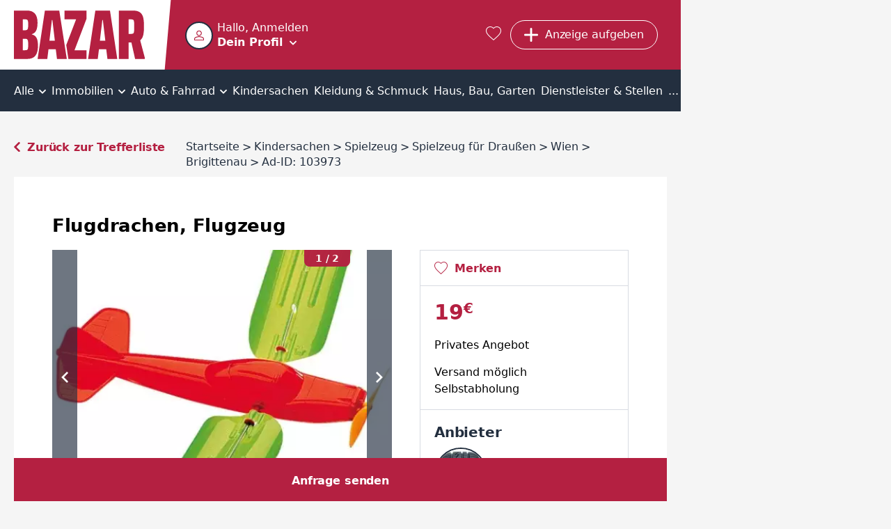

--- FILE ---
content_type: text/html; charset=utf-8
request_url: https://www.bazar.at/d/05-spielzeug-draussen/wie-1200/p-103973
body_size: 27766
content:
<!DOCTYPE html><html lang="de-AT" data-beasties-container><head>
  <meta charset="utf-8">
  <meta name="viewport" content="width=device-width, initial-scale=1">
  <meta http-equiv="Cache-Control" content="no-cache, no-store, must-revalidate">
  <meta property="og:locale" content="de:DE">
  <base href="/">
  <title>Flugdrachen, Flugzeug | bazar.at</title>
  <link rel="canonical" href="https://www.bazar.at/d/05-spielzeug-draussen/wie-1200/p-103973"><meta property="og:url" content="https://www.bazar.at/d/05-spielzeug-draussen/wie-1200/p-103973">
    <link rel="icon" type="image/x-icon" href="https://asset.bazar.at/bazarat/version/favicon.ico"><link rel="apple-touch-icon" sizes="57x57" href="https://asset.bazar.at/bazarat/version/apple-icon-57x57.png"><link rel="apple-touch-icon" sizes="60x60" href="https://asset.bazar.at/bazarat/version/apple-icon-60x60.png"><link rel="apple-touch-icon" sizes="72x72" href="https://asset.bazar.at/bazarat/version/apple-icon-72x72.png"><link rel="apple-touch-icon" sizes="76x76" href="https://asset.bazar.at/bazarat/version/apple-icon-76x76.png"><link rel="apple-touch-icon" sizes="114x114" href="https://asset.bazar.at/bazarat/version/apple-icon-114x114.png"><link rel="apple-touch-icon" sizes="120x120" href="https://asset.bazar.at/bazarat/version/apple-icon-120x120.png"><link rel="apple-touch-icon" sizes="144x144" href="https://asset.bazar.at/bazarat/version/apple-icon-144x144.png"><link rel="apple-touch-icon" sizes="152x152" href="https://asset.bazar.at/bazarat/version/apple-icon-152x152.png"><link rel="apple-touch-icon" sizes="180x180" href="https://asset.bazar.at/bazarat/version/apple-icon-180x180.png"><link rel="icon" type="image/png" sizes="192x192" href="https://asset.bazar.at/bazarat/version/android-icon-192x192.png"><link rel="icon" type="image/png" sizes="32x32" href="https://asset.bazar.at/bazarat/version/favicon-32x32.png"><link rel="icon" type="image/png" sizes="96x96" href="https://asset.bazar.at/bazarat/version/favicon-96x96.png"><link rel="icon" type="image/png" sizes="16x16" href="https://asset.bazar.at/bazarat/version/favicon-16x16.png"><link rel="manifest" href="https://asset.bazar.at/bazarat/version/manifest.json"><meta name="msapplication-TileImage" content="https://asset.bazar.at/bazarat/version/ms-icon-144x144.png"><meta property="og:site_name" content="Kostenlose Kleinanzeigen - suchen und finden - bazar.at">  <link rel="preconnect" href="https://asset.bazar.at/bazarat/version"><link rel="dns-prefetch" href="https://asset.bazar.at/bazarat/version">
  <script>
    let isReady = false;
    window.didomiEventListeners = window.didomiEventListeners || [];
    window.didomiEventListeners.push({
      event: 'notice.shown',
      listener: function () {
        if (!isReady && window.location.search.includes('skipInitialNotice=1')) {
          Didomi.notice.hide();
        }
      }
    });
    window.didomiEventListeners.push({
      event: 'sync.ready',
      listener: function () {
        isReady = true;
      }
    });

    window.didomiOnReady = window.didomiOnReady || [];
    window.didomiOnReady.push(function (Didomi) {
        window.bbConsentsLoaded = window.bbConsentsLoaded || [];
        window.bbConsentsLoaded.push(null);
    });
  </script>
  <script type="text/javascript">window.gdprAppliesGlobally=false;(function(){function n(e){if(!window.frames[e]){if(document.body&&document.body.firstChild){var t=document.body;var r=document.createElement("iframe");r.style.display="none";r.name=e;r.title=e;t.insertBefore(r,t.firstChild)}else{setTimeout(function(){n(e)},5)}}}function e(r,a,o,c,s){function e(e,t,r,n){if(typeof r!=="function"){return}if(!window[a]){window[a]=[]}var i=false;if(s){i=s(e,n,r)}if(!i){window[a].push({command:e,version:t,callback:r,parameter:n})}}e.stub=true;e.stubVersion=2;function t(n){if(!window[r]||window[r].stub!==true){return}if(!n.data){return}var i=typeof n.data==="string";var e;try{e=i?JSON.parse(n.data):n.data}catch(t){return}if(e[o]){var a=e[o];window[r](a.command,a.version,function(e,t){var r={};r[c]={returnValue:e,success:t,callId:a.callId};n.source.postMessage(i?JSON.stringify(r):r,"*")},a.parameter)}}if(typeof window[r]!=="function"){window[r]=e;if(window.addEventListener){window.addEventListener("message",t,false)}else{window.attachEvent("onmessage",t)}}}e("__tcfapi","__tcfapiBuffer","__tcfapiCall","__tcfapiReturn");n("__tcfapiLocator");(function(e,t){var r=document.createElement("link");r.rel="preconnect";r.as="script";var n=document.createElement("link");n.rel="dns-prefetch";n.as="script";var i=document.createElement("link");i.rel="preload";i.as="script";var a=document.createElement("script");a.id="spcloader";a.type="text/javascript";a["async"]=true;a.charset="utf-8";var o="https://sdk.privacy-center.org/"+e+"/loader.js?target_type=notice&target="+t;if(window.didomiConfig&&window.didomiConfig.user){var c=window.didomiConfig.user;var s=c.country;var d=c.region;if(s){o=o+"&country="+s;if(d){o=o+"&region="+d}}}r.href="https://sdk.privacy-center.org/";n.href="https://sdk.privacy-center.org/";i.href=o;a.src=o;var f=document.getElementsByTagName("script")[0];f.parentNode.insertBefore(r,f);f.parentNode.insertBefore(n,f);f.parentNode.insertBefore(i,f);f.parentNode.insertBefore(a,f)})("893c340d-e8ae-4a34-8b5f-794afb2ae060","26WRdAia")})();</script>
  <meta name="msapplication-TileColor" content="#ffffff">
  <meta name="theme-color" content="#ffffff">
<link rel="stylesheet" href="https://asset.bazar.at/bazarat/version/styles-FKA6VBXY.css"><style ng-app-id="ng">.scroll-block[_ngcontent-ng-c2240275622]{max-height:100vh;max-height:100dvh;overflow:hidden}.skip-link[_ngcontent-ng-c2240275622]{position:absolute;left:-999px;top:auto;width:1px;height:1px;z-index:5}.skip-link[_ngcontent-ng-c2240275622]:focus{left:10px;top:10px;width:auto;height:auto}</style><style ng-app-id="ng">[_nghost-ng-c1214610592]{display:flex;width:360px;max-width:90%;flex-direction:column;position:fixed;bottom:50%;left:50%;transform:translate(-50%,-50%);z-index:1000}.snack[_ngcontent-ng-c1214610592]{margin-bottom:5px;display:flex;justify-content:space-between;align-items:center;overflow:hidden;padding-right:30px}.time-indicator[_ngcontent-ng-c1214610592]{pointer-events:none;position:absolute;bottom:0;left:0;background-color:#b84100;height:3px;width:0}.time-indicator.success[_ngcontent-ng-c1214610592]{background-color:#166f1e}.time-indicator.info[_ngcontent-ng-c1214610592]{background-color:#33548a}.snack-text[_ngcontent-ng-c1214610592]{pointer-events:none}.bb-button-invert[_ngcontent-ng-c1214610592]{margin-left:16px}.icon-close[_ngcontent-ng-c1214610592]{font-size:12px;cursor:pointer;position:absolute;right:10px;top:10px;transition:transform .25s}.icon-close[_ngcontent-ng-c1214610592]:hover{text-shadow:0 0 1px currentColor}</style><style ng-app-id="ng">.grid[_ngcontent-ng-c898251964]{width:100%;min-height:calc(100vh - 715px)}bb-gpt-ad[_ngcontent-ng-c898251964]{display:block}.sticked[_ngcontent-ng-c898251964]{position:-webkit-sticky;position:sticky;position:-webkit-sticky;top:0;left:0;z-index:3}.sticked.is-sticked[_ngcontent-ng-c898251964]{box-shadow:0 -1px #b42041}@media (min-width: 970px){.grid[_ngcontent-ng-c898251964]{display:flex;min-height:calc(100vh - 362px)}.skyscraper[_ngcontent-ng-c898251964]{display:inline-block;position:-webkit-sticky;position:sticky;position:-webkit-sticky;top:0;left:0;text-align:left}}@media (min-width: 1580px){.grid[_ngcontent-ng-c898251964]{min-height:calc(100vh - 296px)}}</style><style ng-app-id="ng">@media (max-width: 419px){.button-new-article-mobile.bb-button-small-font.with-msgs-count[_ngcontent-ng-c1748771052]{padding-left:15px}}@media (max-width: 499px){.button-requested[_ngcontent-ng-c1748771052]{padding:8px 11px;width:43px}}[_nghost-ng-c1748771052]{position:relative;height:60px;display:flex;background-color:#b42041;color:#fff}.home-page[_nghost-ng-c1748771052]   .user-salutation[_ngcontent-ng-c1748771052]{display:block}.home-page[_nghost-ng-c1748771052]   .text-user-profile[_ngcontent-ng-c1748771052]{display:inline-block}.home-page[_nghost-ng-c1748771052]   .menu-toggle-icon[_ngcontent-ng-c1748771052]{margin:8px 0 0 10px}.home-page[_nghost-ng-c1748771052]   .header-content[_ngcontent-ng-c1748771052]{padding-left:0}.header-content[_ngcontent-ng-c1748771052]{display:flex;height:100%;width:100%;min-width:0;align-items:center;padding-left:10px}.user-info-head[_ngcontent-ng-c1748771052]{display:flex;cursor:pointer;min-height:40px;overflow:hidden}bb-user-img[_ngcontent-ng-c1748771052]{height:40px;width:40px;min-width:40px;margin-top:1px}.user-texting[_ngcontent-ng-c1748771052]{min-width:0;margin-left:6px}.user-salutation[_ngcontent-ng-c1748771052]{display:none;width:100%;text-overflow:ellipsis;white-space:nowrap;overflow:hidden}.text-user-profile[_ngcontent-ng-c1748771052]{display:none;font-weight:700;-webkit-text-decoration-color:transparent;text-decoration-color:transparent;-webkit-text-decoration-line:underline;text-decoration-line:underline;text-underline-offset:.15em;transition:text-decoration-color .25s cubic-bezier(0,.8,0,.5);text-decoration-thickness:2px;text-decoration-thickness:max(2px,.1em)}.user-info-head[_ngcontent-ng-c1748771052]:hover   .text-user-profile[_ngcontent-ng-c1748771052]{-webkit-text-decoration-color:currentColor;text-decoration-color:currentColor}.menu-toggle-icon[_ngcontent-ng-c1748771052]{font-size:10px;line-height:10px;display:inline-block;margin:18px 0 0}.button-requested[_ngcontent-ng-c1748771052]{display:flex}.button-new-article-desktop[_ngcontent-ng-c1748771052]{display:none}.button-new-article-mobile.with-msgs-count[_ngcontent-ng-c1748771052]{width:43px}.button-new-article-mobile.with-msgs-count[_ngcontent-ng-c1748771052]   .add-article-text[_ngcontent-ng-c1748771052], .header-button-text[_ngcontent-ng-c1748771052], .header-button-count[_ngcontent-ng-c1748771052]{display:none}@keyframes _ngcontent-ng-c1748771052_shake{0%,to,20%,53%,80%{transition-timing-function:cubic-bezier(.215,.61,.355,1);transform:translateZ(0)}40%,43%{transition-timing-function:cubic-bezier(.755,.05,.855,.06);transform:translate3d(0,-15px,0)}70%{transition-timing-function:cubic-bezier(.755,.05,.855,.06);transform:translate3d(0,-7px,0)}90%{transform:translate3d(0,-2px,0)}}.badge-unrevealed[_ngcontent-ng-c1748771052]:after{animation:1.2s _ngcontent-ng-c1748771052_shake infinite;content:"";width:8px;height:8px;background:#fff;border-radius:50%;position:absolute;top:4px;right:4px;transition:opacity .5s}.badge-unrevealed[_ngcontent-ng-c1748771052]:hover:after{opacity:0}[bb-button-with-icon][_ngcontent-ng-c1748771052]{margin-right:.8rem}.bb-button-small-font[_ngcontent-ng-c1748771052]{max-width:112px}.user-info-container[_ngcontent-ng-c1748771052]{margin-right:auto;box-sizing:border-box;min-width:57px}.user-menu-container[_ngcontent-ng-c1748771052]{position:fixed;top:0;left:0;width:100%;z-index:3;height:var(--vh100, 100vh);display:flex;flex-direction:column;background-color:#b42041}.user-menu-container[_ngcontent-ng-c1748771052]   .user-salutation[_ngcontent-ng-c1748771052]{display:block}.user-menu-container[_ngcontent-ng-c1748771052]   .text-user-profile[_ngcontent-ng-c1748771052]{display:inline-block}.user-menu-container[_ngcontent-ng-c1748771052]   .menu-toggle-icon[_ngcontent-ng-c1748771052]{margin:8px 0 0 10px}.user-menu-container[_ngcontent-ng-c1748771052]   .user-info-head[_ngcontent-ng-c1748771052]{height:100px;width:100%;box-sizing:border-box;padding:28px 0 0 10px}.user-menu-container[_ngcontent-ng-c1748771052]   .user-texting[_ngcontent-ng-c1748771052]{width:calc(100% - 70px)}.user-menu-close[_ngcontent-ng-c1748771052]{position:absolute;right:10px;top:10px;cursor:pointer}.admin-bar[_ngcontent-ng-c1748771052]{background:#232f3f;padding:12px}.favorites-link[_ngcontent-ng-c1748771052]{color:#fff;font-size:1.25rem;margin:0 .8rem;display:block}.favorites-link[_ngcontent-ng-c1748771052]:hover   i[_ngcontent-ng-c1748771052]{text-shadow:0 0 1px currentColor;transform:scale(1.1)}@media (min-width: 420px){.button-new-article-mobile.with-msgs-count[_ngcontent-ng-c1748771052]{width:auto}.button-new-article-mobile.with-msgs-count[_ngcontent-ng-c1748771052]   .add-article-text[_ngcontent-ng-c1748771052]{display:inline}}@media (min-width: 500px){.header-button-count[_ngcontent-ng-c1748771052]{display:inline}}@media (min-width: 600px){.user-salutation[_ngcontent-ng-c1748771052]{display:block}.text-user-profile[_ngcontent-ng-c1748771052]{display:inline-block}.menu-toggle-icon[_ngcontent-ng-c1748771052]{margin:8px 0 0 10px}}@media (min-width: 970px){[_nghost-ng-c1748771052]{height:100px}.home-page[_nghost-ng-c1748771052]{height:60px}.header-content[_ngcontent-ng-c1748771052]{padding-left:50px}.logo[_ngcontent-ng-c1748771052]{padding-right:8px}.logo[_ngcontent-ng-c1748771052]   img[_ngcontent-ng-c1748771052]{height:70px}.logo[_ngcontent-ng-c1748771052]:after{right:-25px;width:30px}.user-menu-container[_ngcontent-ng-c1748771052]{position:relative;box-shadow:0 1px 1px 99999px #00000040;top:unset;left:unset;height:60px;width:274px}.user-info-container[_ngcontent-ng-c1748771052]{margin-left:-9px}.user-info-container[_ngcontent-ng-c1748771052]   .user-info-head[_ngcontent-ng-c1748771052]{padding:9px}.button-new-article-mobile[_ngcontent-ng-c1748771052], .button-new-article-mobile.bb-button-small-font[_ngcontent-ng-c1748771052]{display:none}.button-new-article-desktop[_ngcontent-ng-c1748771052]{display:inline-flex;width:auto;white-space:nowrap}}@media (min-width: 1450px){.header-button-text[_ngcontent-ng-c1748771052]{display:initial;white-space:nowrap}.header-button-count[_ngcontent-ng-c1748771052]{display:none}}</style><style ng-app-id="ng">.info-bar[_ngcontent-ng-c536852448]{display:flex;position:relative;box-sizing:border-box;color:#000;padding:10px 45px 10px 30px;align-items:center;min-height:58px}.info-bar[_ngcontent-ng-c536852448]   .icon-corner-right[_ngcontent-ng-c536852448]{top:calc(50% - 10px)}@media (min-width: 970px){.info-bar[_ngcontent-ng-c536852448]{justify-content:center;padding:10px 30px}}</style><style ng-app-id="ng">[_nghost-ng-c3102942649]{display:block;background:#232f3f;color:#fff;font-weight:700}.inner-box[_ngcontent-ng-c3102942649]{padding-top:40px;padding-bottom:40px;box-sizing:border-box}@media (max-width: 969px){.inner-box[_ngcontent-ng-c3102942649]{padding-left:20px}}.related[_ngcontent-ng-c3102942649]{margin-top:18px}.sitemap[_ngcontent-ng-c3102942649]{margin-top:43px}.socials[_ngcontent-ng-c3102942649]{margin-top:43px;text-align:center;line-height:24px}.socials[_ngcontent-ng-c3102942649]   a[_ngcontent-ng-c3102942649]{color:#fff}.socials[_ngcontent-ng-c3102942649]   a[_ngcontent-ng-c3102942649]:not(:last-child):after{content:"|";padding:0 6px;font-weight:400}.socials-text[_ngcontent-ng-c3102942649]{font-weight:400;padding-right:6px}@media (min-width: 970px){.inner-box[_ngcontent-ng-c3102942649]{padding-top:90px;padding-bottom:100px}.related[_ngcontent-ng-c3102942649], .sitemap[_ngcontent-ng-c3102942649]{margin-top:20px}.socials[_ngcontent-ng-c3102942649]{display:flex;text-align:left}}</style><style ng-app-id="ng">[_nghost-ng-c1068177158]{display:block;height:100%;width:100%;position:relative}.user-image[_ngcontent-ng-c1068177158]{object-fit:cover;border:2px solid #232f3f;border-radius:50%;background-color:#fff;height:100%;width:100%;display:block;box-sizing:border-box}.icon-user-no-image[_ngcontent-ng-c1068177158]{display:block;height:100%;width:100%;background-repeat:no-repeat;background-size:100%;background-image:url("data:image/svg+xml,%3Csvg version='1.1' xmlns='http://www.w3.org/2000/svg' width='1024' height='1024' viewBox='0 0 1024 1024'%3E%3Cpath fill='%23b42041' d='M481.5 1.678c-26.111 2.952-51.66 9.557-75.667 19.5-96.026 39.77-171.167 134.516-171.167 256.25 0 152.662 124.672 277.333 277.333 277.333 121.734 0 216.48-75.141 256.25-171.167s25.904-216.179-60.167-302.25c-64.553-64.553-148.251-88.522-226.583-79.667zM545.25 87.262c36.175 6.172 71.623 23.54 102.5 54.417 61.754 61.754 69.546 141.936 41.667 209.25s-90.071 118.5-177.417 118.5c-106.544 0-192-85.456-192-192 0-87.346 51.186-149.538 118.5-177.417 33.657-13.939 70.575-18.922 106.75-12.75zM512 586.762c-85.455 0-205.13 20.204-309.25 61.917-52.060 20.856-100.253 46.978-137.75 81.583s-65 80.574-65 133.833v160h1024v-160c0-53.266-27.502-99.224-65-133.833s-85.689-60.813-137.75-81.667c-104.121-41.708-223.799-61.833-309.25-61.833zM512 672.095c71.178 0 186.112 19.143 277.5 55.75 45.694 18.304 85.555 41.060 111.583 65.083s37.583 46.396 37.583 71.167v74.667h-853.333v-74.667c0-24.757 11.554-47.144 37.583-71.167s65.889-46.777 111.583-65.083c91.389-36.613 206.326-55.75 277.5-55.75z'%3E%3C/path%3E%3C/svg%3E%0A");transform:scale(.4)}</style><style ng-app-id="ng">.bb-badge[_ngcontent-ng-c2122806299]{position:absolute;left:0;bottom:0}</style><style ng-app-id="ng">[_nghost-ng-c2322419661]{display:block;font-size:0;text-align:center;overflow:hidden}.empty[_nghost-ng-c2322419661]{display:none}.empty[_nghost-ng-c2322419661]   .inner[_ngcontent-ng-c2322419661]{margin-bottom:0}.inner[_ngcontent-ng-c2322419661]{display:inline-block;position:relative;z-index:0}</style><style ng-app-id="ng">[_nghost-ng-c301072560]{position:relative;width:100%;display:block}ul[_ngcontent-ng-c301072560]{overflow:auto;background-color:#232f3f;color:#fff;list-style:none;width:100%;display:flex;position:relative;align-items:center;font-size:16px;line-height:22px;box-sizing:border-box;margin:0;padding:0}li[_ngcontent-ng-c301072560]{position:relative;flex-grow:2;text-align:center;text-decoration:none;cursor:pointer;white-space:nowrap;display:inline-block}li[_ngcontent-ng-c301072560]   a[_ngcontent-ng-c301072560], li[_ngcontent-ng-c301072560]   div[_ngcontent-ng-c301072560]{display:block;padding-top:10px;padding-bottom:7px;color:#fff}li[_ngcontent-ng-c301072560]:not(.last)   a[_ngcontent-ng-c301072560], li[_ngcontent-ng-c301072560]:not(.last)   div[_ngcontent-ng-c301072560]{padding-right:12px}li[_ngcontent-ng-c301072560]:not(.first)   a[_ngcontent-ng-c301072560], li[_ngcontent-ng-c301072560]:not(.first)   div[_ngcontent-ng-c301072560]{padding-left:12px}li.first[_ngcontent-ng-c301072560]{position:-webkit-sticky;position:sticky;position:-webkit-sticky;top:0;left:0;z-index:1;background-color:#232f3f;margin-left:0;flex-grow:1;text-align:left}li.last[_ngcontent-ng-c301072560]{margin-right:0;flex-grow:1;text-align:right}li[_ngcontent-ng-c301072560]:hover, li.selected[_ngcontent-ng-c301072560]{background-color:#4a596e}i.icon-before[_ngcontent-ng-c301072560]{font-size:18px;margin-right:10px}i.icon-after[_ngcontent-ng-c301072560]{font-size:10px;margin-left:2px}i.icon-padding-left[_ngcontent-ng-c301072560]{padding-left:0}.menu-link[_ngcontent-ng-c301072560]{color:#fff;overflow:hidden;height:100%;width:100%}@media (max-width: 1720px) and (min-width: 970px){i.icon-before[_ngcontent-ng-c301072560]{display:none}}@media (min-width: 970px){li[_ngcontent-ng-c301072560]   a[_ngcontent-ng-c301072560], li[_ngcontent-ng-c301072560]   div[_ngcontent-ng-c301072560]{padding-top:20px;padding-bottom:18px}li[_ngcontent-ng-c301072560]:not(.last)   a[_ngcontent-ng-c301072560], li[_ngcontent-ng-c301072560]:not(.last)   div[_ngcontent-ng-c301072560]{padding-right:4px}li[_ngcontent-ng-c301072560]:not(.first)   a[_ngcontent-ng-c301072560], li[_ngcontent-ng-c301072560]:not(.first)   div[_ngcontent-ng-c301072560]{padding-left:4px}}</style><style ng-app-id="ng">.old-price[_ngcontent-ng-c2250959925]{font-size:20px}.d-column[_ngcontent-ng-c2250959925]{display:block;padding-top:20px}.common-spacing[_ngcontent-ng-c2250959925]{padding:0 20px;margin-bottom:30px}bb-more-less-toggle[_ngcontent-ng-c2250959925]{padding-top:5px}.top-nav[_ngcontent-ng-c2250959925]{margin-bottom:20px}.lower-navigator[_ngcontent-ng-c2250959925]{margin-bottom:30px}.small-navigator[_ngcontent-ng-c2250959925]{display:flex;margin-left:auto;font-weight:700}.small-navigator[_ngcontent-ng-c2250959925]   a[_ngcontent-ng-c2250959925]{color:#4a596e}.small-navigator[_ngcontent-ng-c2250959925]   .back[_ngcontent-ng-c2250959925]{margin:auto}.small-navigator[_ngcontent-ng-c2250959925]   .previous[_ngcontent-ng-c2250959925]   i[_ngcontent-ng-c2250959925]{padding-right:8px}.small-navigator[_ngcontent-ng-c2250959925]   .next[_ngcontent-ng-c2250959925]{padding-left:6px}.small-navigator[_ngcontent-ng-c2250959925]   .next[_ngcontent-ng-c2250959925]   i[_ngcontent-ng-c2250959925]{padding-left:8px}.prev-placeholder[_ngcontent-ng-c2250959925], .next-placeholder[_ngcontent-ng-c2250959925]{min-width:76px}.main-article[_ngcontent-ng-c2250959925]{background:#fff;padding-bottom:40px;margin-bottom:20px}.main-article.first-load[_ngcontent-ng-c2250959925]{min-height:90vh}.title-container[_ngcontent-ng-c2250959925]{display:flex;background-color:#f5f5f5;padding:0 10px 10px;word-break:break-word}.title-container[_ngcontent-ng-c2250959925]   .edit[_ngcontent-ng-c2250959925]{margin-left:auto;position:relative}.title-container[_ngcontent-ng-c2250959925]   .edit[_ngcontent-ng-c2250959925]   i[_ngcontent-ng-c2250959925]{display:block;color:#4a596e;box-sizing:border-box;height:26px;cursor:pointer;padding:4px 6px;background:#d8dbe2;margin-left:8px}.title-container[_ngcontent-ng-c2250959925]   .edit[_ngcontent-ng-c2250959925]   i[_ngcontent-ng-c2250959925]:hover{background:#e8e9eb}.title-badge-text[_ngcontent-ng-c2250959925]{height:24px;line-height:20px;display:inline-block;padding:0 4px 0 8px}.title-badge-arrow[_ngcontent-ng-c2250959925]{display:inline-block;width:0;height:0;border:12px solid transparent;vertical-align:bottom;margin-right:-.31em}h2[_ngcontent-ng-c2250959925]{margin-bottom:10px}.gallery-container[_ngcontent-ng-c2250959925]{width:100%;padding-top:75%;position:relative}.gallery-container[_ngcontent-ng-c2250959925]   bb-gallery[_ngcontent-ng-c2250959925]{position:absolute;top:0;left:0;bottom:0;right:0}.user-actions[_ngcontent-ng-c2250959925]{padding:17px 20px 15px;display:flex;color:#b42041;font-weight:700;border:1px solid #d8dbe2;border-right:0;border-left:0;margin-bottom:20px}.main-meta[_ngcontent-ng-c2250959925]{margin-bottom:30px}.print-contact-actions[_ngcontent-ng-c2250959925] > *[_ngcontent-ng-c2250959925]{margin-bottom:20px}.price[_ngcontent-ng-c2250959925]{color:#b42041;font-size:30px;padding:0 20px;margin-bottom:20px}.price[_ngcontent-ng-c2250959925]   span[_ngcontent-ng-c2250959925]{display:inline-block}.savings-details[_ngcontent-ng-c2250959925]{padding-left:20px;margin-bottom:20px}.delivery-price[_ngcontent-ng-c2250959925]{margin-top:-20px;padding-left:20px;margin-bottom:20px}.advert-kind[_ngcontent-ng-c2250959925]{padding-left:20px;margin-bottom:5px}.delivery-info[_ngcontent-ng-c2250959925]{margin-top:0;padding-left:20px}.delivery-info[_ngcontent-ng-c2250959925]   li[_ngcontent-ng-c2250959925]:not(:last-child){margin-bottom:5px}.description[_ngcontent-ng-c2250959925]   p[_ngcontent-ng-c2250959925]{white-space:pre-line;word-break:break-word}.description[_ngcontent-ng-c2250959925]   .info-box[_ngcontent-ng-c2250959925]{background:#d1ecf1;padding:10px 20px;border:1px solid #bee5eb;border-radius:4px;color:#0c5460;margin-bottom:10px}.details[_ngcontent-ng-c2250959925]   dl[_ngcontent-ng-c2250959925], .details[_ngcontent-ng-c2250959925]   dd[_ngcontent-ng-c2250959925]{margin:0}.details[_ngcontent-ng-c2250959925]   dt[_ngcontent-ng-c2250959925]{color:#6d7865;margin-bottom:5px}.details[_ngcontent-ng-c2250959925]   dd[_ngcontent-ng-c2250959925]{margin-bottom:15px}.map[_ngcontent-ng-c2250959925]   .text-location[_ngcontent-ng-c2250959925]{margin-bottom:10px;word-break:break-word}.legal-text[_ngcontent-ng-c2250959925]{padding:0 20px;margin-bottom:10px;display:block}.info[_ngcontent-ng-c2250959925]{padding:0 20px}.info[_ngcontent-ng-c2250959925]   .info-id[_ngcontent-ng-c2250959925]{margin-bottom:5px}.info[_ngcontent-ng-c2250959925]   .info-date[_ngcontent-ng-c2250959925]{margin-bottom:10px}.info[_ngcontent-ng-c2250959925]   .info-legal[_ngcontent-ng-c2250959925], .info[_ngcontent-ng-c2250959925]   .info-report[_ngcontent-ng-c2250959925]{color:#6d7865;display:flex;align-items:center;gap:10px}.info[_ngcontent-ng-c2250959925]   .info-report[_ngcontent-ng-c2250959925]{cursor:pointer}.info[_ngcontent-ng-c2250959925]   .info-report[_ngcontent-ng-c2250959925]   i[_ngcontent-ng-c2250959925]{font-size:20px}.info[_ngcontent-ng-c2250959925]   .info-report[_ngcontent-ng-c2250959925]:hover{color:#232f3f}.info[_ngcontent-ng-c2250959925]   .info-legal[_ngcontent-ng-c2250959925]{margin-bottom:10px}.info[_ngcontent-ng-c2250959925]   .info-legal[_ngcontent-ng-c2250959925]   li[_ngcontent-ng-c2250959925]{list-style-type:disc}.info[_ngcontent-ng-c2250959925]   .info-legal[_ngcontent-ng-c2250959925]   bb-tooltip[_ngcontent-ng-c2250959925]{height:20px}bb-contact-box[_ngcontent-ng-c2250959925]   a.bb-link-before[_ngcontent-ng-c2250959925]{margin-bottom:20px;margin-left:10px;word-break:break-word}bb-contact-box[_ngcontent-ng-c2250959925]   button[_ngcontent-ng-c2250959925]{margin-top:auto}bb-promoted-blocks[_ngcontent-ng-c2250959925]{margin-bottom:20px}bb-detail-other-items[_ngcontent-ng-c2250959925]{padding:20px 10px;margin-bottom:30px}.mobile-breadcrumb[_ngcontent-ng-c2250959925]{margin:0 20px 10px}@media (min-width: 970px){.title-badge-text[_ngcontent-ng-c2250959925]{height:30px;line-height:26px}.title-badge-arrow[_ngcontent-ng-c2250959925]{border:15px solid transparent}.d-column[_ngcontent-ng-c2250959925]{padding-top:40px}.common-spacing[_ngcontent-ng-c2250959925]{padding:0}.top-nav[_ngcontent-ng-c2250959925]{display:flex;justify-content:space-between;margin-bottom:0}.back-to-list[_ngcontent-ng-c2250959925]{margin-bottom:10px;white-space:nowrap;padding-right:30px}[bb-breadcrumb][_ngcontent-ng-c2250959925]{margin-bottom:10px;padding:0}.prev-placeholder[_ngcontent-ng-c2250959925], .next-placeholder[_ngcontent-ng-c2250959925]{min-width:0}.main-article[_ngcontent-ng-c2250959925]{padding:55px;margin-bottom:30px}.columns[_ngcontent-ng-c2250959925]{display:flex}.title-container[_ngcontent-ng-c2250959925]{background-color:unset;padding:0;margin-bottom:20px}.main-flow[_ngcontent-ng-c2250959925]{flex:1}.desktop-side-flow[_ngcontent-ng-c2250959925]{min-width:300px;width:300px;max-width:300px;margin-left:40px}.gallery-container[_ngcontent-ng-c2250959925]{display:block;margin-bottom:30px}.small-navigator[_ngcontent-ng-c2250959925]{white-space:nowrap}.small-navigator[_ngcontent-ng-c2250959925]   .with-delimiter[_ngcontent-ng-c2250959925]:after{content:"|";padding:0 8px;color:#d8dbe2}.user-actions[_ngcontent-ng-c2250959925]{border:1px solid #d8dbe2;margin-bottom:0}.main-meta[_ngcontent-ng-c2250959925]{padding-top:20px;border:1px solid #d8dbe2;border-top:0;margin-bottom:0}.delivery-info[_ngcontent-ng-c2250959925], .advert-kind[_ngcontent-ng-c2250959925]{padding:0 20px;margin-bottom:20px}bb-contact-box.common-spacing[_ngcontent-ng-c2250959925]{padding:20px;border:1px solid #d8dbe2;border-top:0}bb-contact-box[_ngcontent-ng-c2250959925]   a[_ngcontent-ng-c2250959925]{margin-left:0}bb-contact-box[_ngcontent-ng-c2250959925]   button[_ngcontent-ng-c2250959925]{margin-bottom:0}.legal-text[_ngcontent-ng-c2250959925]{padding:0;margin-bottom:20px}.info[_ngcontent-ng-c2250959925]{display:flex;align-items:center;padding:0;justify-content:space-between}.info[_ngcontent-ng-c2250959925]   .info-legal[_ngcontent-ng-c2250959925], .info[_ngcontent-ng-c2250959925]   .info-id[_ngcontent-ng-c2250959925], .info[_ngcontent-ng-c2250959925]   .info-date[_ngcontent-ng-c2250959925]{margin-bottom:0}.id-and-date[_ngcontent-ng-c2250959925]{display:flex}.info-date[_ngcontent-ng-c2250959925]:before{content:"|";padding:0 5px}bb-promoted-blocks[_ngcontent-ng-c2250959925]{margin-bottom:30px}bb-detail-other-items[_ngcontent-ng-c2250959925]{padding:20px 55px}.print-contact-actions.common-spacing[_ngcontent-ng-c2250959925]{padding-top:20px}}.map-container[_ngcontent-ng-c2250959925]{min-height:250px}@media (min-width: 1920px){.d-column[_ngcontent-ng-c2250959925]{display:flex}.change-search[_ngcontent-ng-c2250959925]{margin-bottom:30px}.back-to-list[_ngcontent-ng-c2250959925]{display:none}.extras-col-dd[_ngcontent-ng-c2250959925]   .back-to-list[_ngcontent-ng-c2250959925]{display:block}}</style><style ng-app-id="ng">[_nghost-ng-c3333799994]{display:block;background-color:#fff;position:relative;padding:20px;margin-top:30px}.hide[_nghost-ng-c3333799994]{display:none}.in-modal[_nghost-ng-c3333799994]{padding:0;margin-top:auto}.wrapper[_ngcontent-ng-c3333799994]{max-width:800px;margin:0 auto}h3[_ngcontent-ng-c3333799994]{margin-bottom:10px;font-size:20px;letter-spacing:-.2px}.newsletter-desc[_ngcontent-ng-c3333799994]{font-size:16px;letter-spacing:-.16px;line-height:22px;color:#232f3f;font-weight:700;margin-bottom:20px}bb-input[_ngcontent-ng-c3333799994], bb-checkbox[_ngcontent-ng-c3333799994]{margin-bottom:20px}.submit-btn[_ngcontent-ng-c3333799994]{margin-bottom:10px}.note[_ngcontent-ng-c3333799994]{font-size:16px;letter-spacing:0;line-height:22px;color:#232f3f}@media (min-width: 700px){.in-modal[_nghost-ng-c3333799994]{margin-top:0}bb-dialog[_ngcontent-ng-c3333799994]{width:780px;max-width:min(780px,80vw)}}</style><style ng-app-id="ng">[_nghost-ng-c923252318]{display:block;margin:30px 20px}h3[_ngcontent-ng-c923252318]{margin-bottom:12px}.box[_ngcontent-ng-c923252318]{display:block;flex:1;margin-bottom:30px}.box[_ngcontent-ng-c923252318]:last-child{margin-bottom:0}@media (min-width: 970px){[_nghost-ng-c923252318]{max-width:1250px;margin:50px auto}.box-count-4[_nghost-ng-c923252318]{max-width:1670px}.columns[_ngcontent-ng-c923252318]{display:flex;flex-direction:row;justify-content:space-between;margin-left:-20px}.box[_ngcontent-ng-c923252318]{margin-bottom:0;margin-left:20px}}</style><style ng-app-id="ng">.empty[_nghost-ng-c2513732036]{display:none}.favorites[_ngcontent-ng-c2513732036]{margin-bottom:15px}.favorites-title[_ngcontent-ng-c2513732036], [bb-ad-favorite-item][_ngcontent-ng-c2513732036]{margin-bottom:10px}</style><style ng-app-id="ng">[_nghost-ng-c1353320731]{padding:8px 19px;box-sizing:border-box;height:42px;display:inline-flex;align-items:center}.bb-button-centered[_nghost-ng-c1353320731]{justify-content:center}.bb-button-small-font[_nghost-ng-c1353320731]{padding:6px 10px;font-size:14px;line-height:14px;display:inline-flex}.bb-button-small-font[_nghost-ng-c1353320731]   i[_ngcontent-ng-c1353320731]{font-size:12px}.bb-button-navigation[_nghost-ng-c1353320731]   i.left[_ngcontent-ng-c1353320731]{float:left;margin-right:10px}.bb-button-navigation[_nghost-ng-c1353320731]   i.icon-chevron-left[_ngcontent-ng-c1353320731]{font-size:14px}.bb-button-navigation[_nghost-ng-c1353320731]   i.icon-chevron-right[_ngcontent-ng-c1353320731]{font-size:14px}.next[_nghost-ng-c1353320731]   i.right[_ngcontent-ng-c1353320731]{position:absolute;right:19px;margin-left:0}i[_ngcontent-ng-c1353320731]{font-size:18px;position:relative}i.icon-plus[_ngcontent-ng-c1353320731], i.icon-requests[_ngcontent-ng-c1353320731]{font-size:20px}i.icon-inquiry[_ngcontent-ng-c1353320731]{font-size:24px}i.left[_ngcontent-ng-c1353320731]{margin-right:10px}i.right[_ngcontent-ng-c1353320731]{padding-left:10px;margin-left:auto}@media (min-width: 970px){.bb-button-large-d[_nghost-ng-c1353320731]{padding:18px 20px;height:68px}.bb-button-large-d[_nghost-ng-c1353320731]   i[_ngcontent-ng-c1353320731]{font-size:22px;top:0}}</style><style ng-app-id="ng">[_nghost-ng-c3610451106]{margin:0;padding:0;display:flex;flex-wrap:wrap;font-size:16px;letter-spacing:0;color:#232f3f;line-height:22px}li[_ngcontent-ng-c3610451106]{margin-left:0;padding-left:0;margin-right:4px}li[_ngcontent-ng-c3610451106]:after{margin-left:4px;content:">"}li[_ngcontent-ng-c3610451106]::marker{content:none}li.last[_ngcontent-ng-c3610451106]:after{margin:0;content:""}</style><style ng-app-id="ng">[_nghost-ng-c2471726288]{display:block;width:100%}.position-top[_nghost-ng-c2471726288]{margin-bottom:20px}.position-center[_nghost-ng-c2471726288]{margin-top:20px;margin-bottom:20px}.bb-feedback[_ngcontent-ng-c2471726288]{width:100%}.bb-feedback-w-action[_ngcontent-ng-c2471726288]{text-decoration:underline;cursor:pointer}.bb-feedback-w-action[_ngcontent-ng-c2471726288]:hover{text-decoration-thickness:2px}</style><style ng-app-id="ng">[_nghost-ng-c1195315992]{position:absolute;z-index:-1;height:0;opacity:0}</style><style ng-app-id="ng">.hidden-field[_nghost-ng-c1418326736]{display:none}.disabled[_nghost-ng-c1418326736]   input[_ngcontent-ng-c1418326736], .disabled[_nghost-ng-c1418326736]   textarea[_ngcontent-ng-c1418326736]{opacity:.65}.clickable[_nghost-ng-c1418326736]   input[_ngcontent-ng-c1418326736], .clickable[_nghost-ng-c1418326736]   label[_ngcontent-ng-c1418326736]{cursor:pointer}[_nghost-ng-c1418326736]{font-size:16px;color:#232f3f;display:flex;flex-flow:column}[_nghost-ng-c1418326736]   input[_ngcontent-ng-c1418326736], [_nghost-ng-c1418326736]   textarea[_ngcontent-ng-c1418326736]{font-size:16px;color:#232f3f;box-sizing:border-box;border-radius:8px;border-width:0;background-color:#e9eaeb;padding:13px 20px 12px}.huge-label-font[_nghost-ng-c1418326736]   label[_ngcontent-ng-c1418326736]{line-height:26px;letter-spacing:-.2px;font-size:20px}label[_ngcontent-ng-c1418326736]{font-size:16px;font-weight:700;letter-spacing:-.16px;color:#232f3f;display:block;margin-bottom:13px;text-align:left;margin-top:auto}.mandatory-desc[_ngcontent-ng-c1418326736]{font-weight:400;color:#232f3fa7}.validation-error[_nghost-ng-c1418326736]   input[_ngcontent-ng-c1418326736], .validation-error[_nghost-ng-c1418326736]   textarea[_ngcontent-ng-c1418326736], .validation-error[_nghost-ng-c1418326736]   .select[_ngcontent-ng-c1418326736]{color:#b42041;background-color:#b420411a;border:2px solid #b42041;font-weight:700}.validation-error[_nghost-ng-c1418326736]   input[_ngcontent-ng-c1418326736]::placeholder, .validation-error[_nghost-ng-c1418326736]   textarea[_ngcontent-ng-c1418326736]::placeholder, .validation-error[_nghost-ng-c1418326736]   .select[_ngcontent-ng-c1418326736]::placeholder{color:#b42041}.error-in-white   .validation-error[_nghost-ng-c1418326736]   input[_ngcontent-ng-c1418326736], .error-in-white   .validation-error[_nghost-ng-c1418326736]   textarea[_ngcontent-ng-c1418326736], .error-in-white   .validation-error[_nghost-ng-c1418326736]   .select[_ngcontent-ng-c1418326736]{background-color:#e9eaeb;border:2px solid #E9EAEB}.error-in-white   .validation-error[_nghost-ng-c1418326736]   input[_ngcontent-ng-c1418326736]::placeholder, .error-in-white   .validation-error[_nghost-ng-c1418326736]   textarea[_ngcontent-ng-c1418326736]::placeholder, .error-in-white   .validation-error[_nghost-ng-c1418326736]   .select[_ngcontent-ng-c1418326736]::placeholder{color:#b42041}.validation-error[_nghost-ng-c1418326736]   label[_ngcontent-ng-c1418326736]{color:#b42041}.validation-error[_nghost-ng-c1418326736]   label[_ngcontent-ng-c1418326736]:before{content:var(--alert)}</style><style ng-app-id="ng">[_nghost-ng-c1418326736]{display:flex;box-sizing:border-box;position:relative}.align-with-labeled[_nghost-ng-c1418326736]{margin-top:40px}[_nghost-ng-c1418326736]:hover   [_ngcontent-ng-c1418326736]:not(input:checked~.checkmark).checkmark{transform:scale(1.08)}.disabled[_nghost-ng-c1418326736]   label[_ngcontent-ng-c1418326736]{cursor:default}.disabled[_nghost-ng-c1418326736]   .checkmark[_ngcontent-ng-c1418326736]{opacity:.5}.validation-error[_nghost-ng-c1418326736]   .checkmark[_ngcontent-ng-c1418326736]{border:2px solid #b42041}.validation-error[_nghost-ng-c1418326736]   .checkbox-label[_ngcontent-ng-c1418326736]{color:#b42041;font-weight:700}.validation-error[_nghost-ng-c1418326736]   .checkbox-label[_ngcontent-ng-c1418326736]:before{margin-right:5px;content:var(--alert)}.validation-error[_nghost-ng-c1418326736]   label[_ngcontent-ng-c1418326736]:before{content:""}label[_ngcontent-ng-c1418326736]{display:block;position:relative;cursor:pointer;overflow:unset;margin:0}input[_ngcontent-ng-c1418326736]{display:none}.checkmark[_ngcontent-ng-c1418326736]{position:absolute;top:0;left:0;width:20px;height:20px;background-color:#fff;border:2px solid #232f3f;border-radius:4px;transition:transform .25s}input[_ngcontent-ng-c1418326736]:checked ~ .checkmark[_ngcontent-ng-c1418326736]{background-color:#232f3f}.checkmark[_ngcontent-ng-c1418326736]:after{content:"";position:absolute;display:none;left:5px;top:0;width:8px;height:14px;border:solid #FFFFFF;border-width:0 2px 2px 0;-webkit-transform:rotate(45deg);-ms-transform:rotate(45deg);transform:rotate(45deg)}input[_ngcontent-ng-c1418326736]:checked ~ .checkmark[_ngcontent-ng-c1418326736]:after{display:block}.checkbox-label[_ngcontent-ng-c1418326736]{display:block;max-width:100%;line-height:24px;margin-left:37px;font-weight:400;color:#4a596e;white-space:pre-wrap}[_nghost-ng-c1418326736]:hover   .checkbox-label[_ngcontent-ng-c1418326736], input[_ngcontent-ng-c1418326736]:checked ~ .checkbox-label[_ngcontent-ng-c1418326736]{color:#232f3f}[_nghost-ng-c1418326736]:hover   input[_ngcontent-ng-c1418326736]:checked ~ .checkbox-label[_ngcontent-ng-c1418326736]{color:#000}</style><style ng-app-id="ng">.inner[_ngcontent-ng-c2285461495]{color:#b42041;line-height:18px;letter-spacing:-.14px;font-size:14px;font-weight:400;display:block;box-sizing:border-box;max-height:0;opacity:0}.error-in-white   [_nghost-ng-c2285461495]   .inner[_ngcontent-ng-c2285461495]{color:#fff}.inner.showed[_ngcontent-ng-c2285461495]{max-height:50px;transition:all .25s ease-in 50ms;opacity:1}.gap[_ngcontent-ng-c2285461495]{height:10px}</style><style ng-app-id="ng">.hidden-field[_nghost-ng-c1836671993]{display:none}.disabled[_nghost-ng-c1836671993]   input[_ngcontent-ng-c1836671993], .disabled[_nghost-ng-c1836671993]   textarea[_ngcontent-ng-c1836671993]{opacity:.65}.clickable[_nghost-ng-c1836671993]   input[_ngcontent-ng-c1836671993], .clickable[_nghost-ng-c1836671993]   label[_ngcontent-ng-c1836671993]{cursor:pointer}[_nghost-ng-c1836671993]{font-size:16px;color:#232f3f;display:flex;flex-flow:column}[_nghost-ng-c1836671993]   input[_ngcontent-ng-c1836671993], [_nghost-ng-c1836671993]   textarea[_ngcontent-ng-c1836671993]{font-size:16px;color:#232f3f;box-sizing:border-box;border-radius:8px;border-width:0;background-color:#e9eaeb;padding:13px 20px 12px}.huge-label-font[_nghost-ng-c1836671993]   label[_ngcontent-ng-c1836671993]{line-height:26px;letter-spacing:-.2px;font-size:20px}label[_ngcontent-ng-c1836671993]{font-size:16px;font-weight:700;letter-spacing:-.16px;color:#232f3f;display:block;margin-bottom:13px;text-align:left;margin-top:auto}.mandatory-desc[_ngcontent-ng-c1836671993]{font-weight:400;color:#232f3fa7}.validation-error[_nghost-ng-c1836671993]   input[_ngcontent-ng-c1836671993], .validation-error[_nghost-ng-c1836671993]   textarea[_ngcontent-ng-c1836671993], .validation-error[_nghost-ng-c1836671993]   .select[_ngcontent-ng-c1836671993]{color:#b42041;background-color:#b420411a;border:2px solid #b42041;font-weight:700}.validation-error[_nghost-ng-c1836671993]   input[_ngcontent-ng-c1836671993]::placeholder, .validation-error[_nghost-ng-c1836671993]   textarea[_ngcontent-ng-c1836671993]::placeholder, .validation-error[_nghost-ng-c1836671993]   .select[_ngcontent-ng-c1836671993]::placeholder{color:#b42041}.error-in-white   .validation-error[_nghost-ng-c1836671993]   input[_ngcontent-ng-c1836671993], .error-in-white   .validation-error[_nghost-ng-c1836671993]   textarea[_ngcontent-ng-c1836671993], .error-in-white   .validation-error[_nghost-ng-c1836671993]   .select[_ngcontent-ng-c1836671993]{background-color:#e9eaeb;border:2px solid #E9EAEB}.error-in-white   .validation-error[_nghost-ng-c1836671993]   input[_ngcontent-ng-c1836671993]::placeholder, .error-in-white   .validation-error[_nghost-ng-c1836671993]   textarea[_ngcontent-ng-c1836671993]::placeholder, .error-in-white   .validation-error[_nghost-ng-c1836671993]   .select[_ngcontent-ng-c1836671993]::placeholder{color:#b42041}.validation-error[_nghost-ng-c1836671993]   label[_ngcontent-ng-c1836671993]{color:#b42041}.validation-error[_nghost-ng-c1836671993]   label[_ngcontent-ng-c1836671993]:before{content:var(--alert)}</style><style ng-app-id="ng">.raw-input[_ngcontent-ng-c1836671993]{position:relative;width:100%}.raw-input.left[_ngcontent-ng-c1836671993]   input[_ngcontent-ng-c1836671993]{padding:13px 20px 12px 37px}.raw-input.left[_ngcontent-ng-c1836671993]   i[_ngcontent-ng-c1836671993]{left:10px}.raw-input.right[_ngcontent-ng-c1836671993]   input[_ngcontent-ng-c1836671993]{padding:13px 37px 12px 20px}.raw-input.right[_ngcontent-ng-c1836671993]   i[_ngcontent-ng-c1836671993]{right:16px}.password-toggle[_ngcontent-ng-c1836671993]{opacity:.5;cursor:pointer}.password-toggle.password-visible[_ngcontent-ng-c1836671993]:after{content:"/";font-style:italic;position:absolute;font-size:32px;font-weight:700;text-shadow:0 0 1px #fff;transform:translate(6px,-27px)}input[_ngcontent-ng-c1836671993]{width:100%;height:42px}input.with-border[_ngcontent-ng-c1836671993]{border:1px solid #D6D6D6}i[_ngcontent-ng-c1836671993]{position:absolute;top:50%;margin-top:-8px;font-size:16px;width:16px}</style><style ng-app-id="ng">h3[_ngcontent-ng-c643166337]{margin-bottom:12px}</style><script type="application/ld+json">{"@context":"https://schema.org/","@type":"Product","name":"Flugdrachen, Flugzeug","description":"Nagelneues Drachen-Flugzeug: 19,-","sku":"103973","image":"https://asset.bazar.at/790/1e89f0d024a943b6982a05d59c502072/hd-jpeg/bazar_img_7318ade3-8286-456b-afdf-6c9e2da9abab-103973.jpeg","category":"Kindersachen","offers":{"@type":"Offer","price":19},"color":"Hellgrün","material":"Metall, Kunststoff"}</script><script type="application/ld+json">{"@context":"https://schema.org/","@type":"Offer","price":19,"priceCurrency":"EUR"}</script><script type="application/ld+json">{"@context":"https://schema.org/","@type":"Person","name":"Roland1"}</script><script type="application/ld+json">{"@context":"https://schema.org/","@type":"PostalAddress","addressLocality":"Wien","addressRegion":"Wien","postalCode":"1200","hasMap":"https://www.google.com/maps?ie=UTF8&hq&ll=48.2432261,16.3757031&z=13"}</script><meta name="description" content="Flugdrachen, Flugzeug, 19 €, 1200 Wien"><meta name="keywords" content="Kindersachen, Spielzeug, Angebot, Wien, 1200, Wien, Brigittenau, Spielzeug für Draußen, 4-5 Jahre, 6-7 Jahre, 8-9 Jahre, 10-12 Jahre, 13-15 Jahre, Hellgrün, Metall, Kunststoff, Neuwertig, Versand möglich, Selbstabholung"><meta property="og:title" content="Flugdrachen, Flugzeug"><meta property="og:description" content="Nagelneues Drachen-Flugzeug: 19,-"><meta property="og:type" content="article"><meta property="og:image" content="https://asset.bazar.at/790/1e89f0d024a943b6982a05d59c502072/hd-jpeg/bazar_img_7318ade3-8286-456b-afdf-6c9e2da9abab-103973.jpeg"><meta property="og:image:alt" content="Flugdrachen, Flugzeug"><meta property="og:image" content="https://asset.bazar.at/504/477d63803cd04dd78da5e39727cb0eed/hd-jpeg/bazar_img_e50a36e1-472c-4ca8-a144-6e1bede1f1d5-103973.jpeg"><meta property="og:image:type" content="jpeg"><style ng-app-id="ng">[_nghost-ng-c1806987669]{display:block;background:#fff;padding:20px}.failed[_nghost-ng-c1806987669]{display:none}h2[_ngcontent-ng-c1806987669]{margin-bottom:15px}.block[_ngcontent-ng-c1806987669]{display:flex;margin-bottom:15px}.pic-wrap[_ngcontent-ng-c1806987669]{width:168px;min-width:168px;min-height:126px;border:1px solid #e5e5e5;box-sizing:border-box;display:flex}.pic-wrap[_ngcontent-ng-c1806987669]   img[_ngcontent-ng-c1806987669]{margin:auto;max-width:100%;max-height:100%}.text-wrap[_ngcontent-ng-c1806987669]{word-break:break-word;margin-left:10px}.text-wrap[_ngcontent-ng-c1806987669]   ul[_ngcontent-ng-c1806987669]{margin:0 0 5px 20px;padding:0}.text-wrap[_ngcontent-ng-c1806987669]   ul[_ngcontent-ng-c1806987669]   li[_ngcontent-ng-c1806987669]{list-style-type:disc}h3[_ngcontent-ng-c1806987669]{padding:5px 0}@media (max-width: 400px){.pic-wrap[_ngcontent-ng-c1806987669]{width:120px;min-width:120px;min-height:90px}h3[_ngcontent-ng-c1806987669]{padding-top:0}}@media (min-width: 970px){[_nghost-ng-c1806987669]{padding:20px 55px}h2[_ngcontent-ng-c1806987669], .block[_ngcontent-ng-c1806987669]{margin-bottom:20px}.pic-wrap[_ngcontent-ng-c1806987669]{width:200px;min-width:200px;min-height:150px}.text-wrap[_ngcontent-ng-c1806987669]{margin-left:20px}.text-wrap[_ngcontent-ng-c1806987669]   ul[_ngcontent-ng-c1806987669]{margin:0 0 10px 20px}h3[_ngcontent-ng-c1806987669]{padding:5px 0 10px}}</style><style ng-app-id="ng">[_nghost-ng-c186976604]{font-size:16px;font-weight:700;color:#fff;line-height:24px;letter-spacing:-.16px;display:flex;box-sizing:border-box;position:-webkit-sticky;position:sticky;position:-webkit-sticky;bottom:0;width:100%;cursor:pointer;background-color:#b42041;max-width:100%;overflow:hidden;z-index:1;transition:background-color .25s}[_nghost-ng-c186976604]:hover{background-color:#75142a}.message[_ngcontent-ng-c186976604]{flex:1 0 50%;text-align:center;padding:18px 10px}@media (min-width: 970px){[_nghost-ng-c186976604]{align-items:center}.message[_ngcontent-ng-c186976604]{padding:21px 10px 17px;width:100%}}</style><style ng-app-id="ng">bb-simple-carousel[_ngcontent-ng-c2302024683]{cursor:pointer}.carousel-tile[_ngcontent-ng-c2302024683]{display:flex;flex-flow:column;justify-content:center;width:100%;height:100%}.carousel-image[_ngcontent-ng-c2302024683]{font-size:0;display:block;width:100%;height:100%;position:relative}.carousel-image[_ngcontent-ng-c2302024683]   img[_ngcontent-ng-c2302024683]{width:100%;height:100%;object-fit:contain}.carousel-counter[_ngcontent-ng-c2302024683]{position:absolute;top:0;right:60px;background-color:#b42041;opacity:.8;min-width:50px;text-align:center;border-bottom-right-radius:8px;border-bottom-left-radius:8px;font-size:14px;letter-spacing:-.14px;color:#fff;font-weight:700;padding:4px 8px}.carousel-counter[_ngcontent-ng-c2302024683]:hover{opacity:.1;transition:opacity .25s}.indicator[_ngcontent-ng-c2302024683]{width:7px;height:7px;cursor:pointer;border-radius:7px;background-color:#fff;box-shadow:0 0 0 .5px #232f3fa7;margin:5px 6px}.indicator.active[_ngcontent-ng-c2302024683]{background-color:#b42041}.blur-background[_ngcontent-ng-c2302024683]{position:absolute;width:100%;height:100%;transform:scale(1.2);opacity:.75;filter:blur(8px);-webkit-filter:blur(8px);background-position:center;background-repeat:no-repeat;background-size:cover}.slide-area[_ngcontent-ng-c2302024683]{position:absolute;width:100%;height:100%;top:0;left:0;display:grid;grid-template-areas:"a a a" "b x c" "d d d";grid-template-rows:1fr 44px 20px;grid-template-columns:60px 170px 1fr;pointer-events:none}.click-through[_ngcontent-ng-c2302024683]{pointer-events:none;grid-area:x;box-shadow:0 0 8px #0003;text-align:center}.invisible[_ngcontent-ng-c2302024683]{pointer-events:auto}</style><style ng-app-id="ng">.layer[_ngcontent-ng-c4021933147]{display:flex;flex-direction:column;position:fixed;top:0;left:0;background-color:#000000d9;height:var(--vh100, 100vh);width:100vw;max-width:100%;z-index:100}.close[_ngcontent-ng-c4021933147]{background-color:#232f3f;padding:20px;color:#fff;display:flex;flex-direction:row-reverse;align-items:center;font-size:20px;z-index:1;cursor:pointer}.close[_ngcontent-ng-c4021933147]:hover{background-color:#000}.close[_ngcontent-ng-c4021933147]   .icon-close[_ngcontent-ng-c4021933147]{margin:0 20px}.content[_ngcontent-ng-c4021933147]{flex:1;display:flex;align-items:center;justify-content:center;min-height:0;position:relative;padding:0 20px}.left[_ngcontent-ng-c4021933147], .right[_ngcontent-ng-c4021933147]{position:absolute;width:30px;height:30px;cursor:pointer;text-align:center}.left[_ngcontent-ng-c4021933147]   i[_ngcontent-ng-c4021933147], .right[_ngcontent-ng-c4021933147]   i[_ngcontent-ng-c4021933147]{color:#fff;display:inline-block;transition:transform .25s}.left[_ngcontent-ng-c4021933147]:hover   i[_ngcontent-ng-c4021933147], .right[_ngcontent-ng-c4021933147]:hover   i[_ngcontent-ng-c4021933147]{transform:scale(1.2)}.left[_ngcontent-ng-c4021933147]{left:0}.right[_ngcontent-ng-c4021933147]{right:0}.img-container[_ngcontent-ng-c4021933147]{flex:0 1 80%;text-align:center;max-height:100%;position:relative;display:flex;justify-content:center;padding:2vh 1vw;box-sizing:border-box;transition:transform .15s ease}.img-container[_ngcontent-ng-c4021933147]   picture[_ngcontent-ng-c4021933147]{box-sizing:border-box;width:auto;-webkit-user-select:none;-khtml-user-select:none;-moz-user-select:none;-o-user-select:none;user-select:none}.img-container[_ngcontent-ng-c4021933147]   picture[_ngcontent-ng-c4021933147]   img[_ngcontent-ng-c4021933147]{object-fit:contain;width:100%;height:100%;max-width:100%;max-height:100%}.cursor-grabbing[_ngcontent-ng-c4021933147]{cursor:grabbing}.cursor-grab[_ngcontent-ng-c4021933147]{cursor:grab}@media (min-width: 970px){.left[_ngcontent-ng-c4021933147], .right[_ngcontent-ng-c4021933147]{box-sizing:border-box;width:70px;height:70px;padding:25px;border-radius:50%;background-color:#000000d9}.left[_ngcontent-ng-c4021933147]:hover, .right[_ngcontent-ng-c4021933147]:hover{background-color:#000}.left[_ngcontent-ng-c4021933147]{left:50px}.right[_ngcontent-ng-c4021933147]{right:50px}}@media (min-width: 2048px){.close[_ngcontent-ng-c4021933147]{font-size:1vmax}.close[_ngcontent-ng-c4021933147]   .icon-close[_ngcontent-ng-c4021933147]{margin:1vmax}.left[_ngcontent-ng-c4021933147], .right[_ngcontent-ng-c4021933147]{width:4vw;height:4vw;padding:1.4vw}.left[_ngcontent-ng-c4021933147]   i[_ngcontent-ng-c4021933147], .right[_ngcontent-ng-c4021933147]   i[_ngcontent-ng-c4021933147]{font-size:1.2vw}.left[_ngcontent-ng-c4021933147]{left:3vw}.right[_ngcontent-ng-c4021933147]{right:3vw}.img-container[_ngcontent-ng-c4021933147]   picture[_ngcontent-ng-c4021933147]{min-width:40vw}}</style><style ng-app-id="ng">.has-loan-calculator-url[_nghost-ng-c1583200975]{display:block;height:620px;margin:0 4px;padding-bottom:14px}iframe[_ngcontent-ng-c1583200975]{border:none;width:100%;height:620px;max-width:560px}@media (min-width: 700px){.has-loan-calculator-url[_nghost-ng-c1583200975]{height:560px}iframe[_ngcontent-ng-c1583200975]{height:560px}}@media (min-width: 970px){.has-loan-calculator-url[_nghost-ng-c1583200975]{height:650px}iframe[_ngcontent-ng-c1583200975]{margin:0 -16px;width:calc(100% + 32px);height:650px}}</style><style ng-app-id="ng">[_nghost-ng-c2488034796]{padding-top:5px;font-weight:700;color:#b42041;display:block;cursor:pointer;-webkit-text-decoration-color:transparent;text-decoration-color:transparent;-webkit-text-decoration-line:underline;text-decoration-line:underline;text-underline-offset:.15em;transition:text-decoration-color .25s cubic-bezier(0,.8,0,.5);text-decoration-thickness:2px;text-decoration-thickness:max(2px,.1em)}[_nghost-ng-c2488034796]:hover{-webkit-text-decoration-color:currentColor;text-decoration-color:currentColor}[_nghost-ng-c2488034796]:hover   i[_ngcontent-ng-c2488034796]:before{transform:translateY(6px)}[_nghost-ng-c2488034796]:hover   .show-less[_ngcontent-ng-c2488034796]   i[_ngcontent-ng-c2488034796]:before{transform:translateY(-3px)}i[_ngcontent-ng-c2488034796]:before{display:inline-block;transform:translateY(2px);transition:transform .4s ease-in;padding-left:6px}</style><style ng-app-id="ng">[_nghost-ng-c750092263]{display:block;position:relative;width:100%;height:100%;overflow:hidden}.item[_ngcontent-ng-c750092263]{position:relative;display:none;width:100%;height:100%}.active[_ngcontent-ng-c750092263], .next[_ngcontent-ng-c750092263]{display:block}.next[_ngcontent-ng-c750092263]{position:absolute;top:0;width:100%}.to-left[_ngcontent-ng-c750092263]{animation-name:_ngcontent-ng-c750092263_left;animation-duration:.3s}.from-right[_ngcontent-ng-c750092263]{animation-name:_ngcontent-ng-c750092263_right;animation-duration:.3s}.to-right[_ngcontent-ng-c750092263]{animation-name:_ngcontent-ng-c750092263_right;animation-direction:reverse;animation-duration:.3s}.from-left[_ngcontent-ng-c750092263]{animation-name:_ngcontent-ng-c750092263_left;animation-direction:reverse;animation-duration:.3s}.carousel-control[_ngcontent-ng-c750092263]{position:absolute;top:0;bottom:0;left:0;width:36px;cursor:pointer;background:#232f3fa7}.carousel-control.right[_ngcontent-ng-c750092263]{right:0;left:auto}.carousel-control[_ngcontent-ng-c750092263]:hover{background:#232f3f90}.carousel-control[_ngcontent-ng-c750092263]   .arrow[_ngcontent-ng-c750092263]{position:absolute;top:50%;display:inline-block;width:10px;height:16px;background:url("data:image/svg+xml,%3Csvg xmlns='http://www.w3.org/2000/svg' width='100%25' height='100%25' viewBox='0 0 7.41 12'%3E%3Cpath fill='white' d='M15.41,7.41,14,6,8,12l6,6,1.41-1.41L10.83,12Z' transform='rotate(180 3.7 6) translate(-8 -6)'/%3E%3C/svg%3E%0A") center center no-repeat;transform:translateY(-50%)}.carousel-control[_ngcontent-ng-c750092263]   .left[_ngcontent-ng-c750092263]{transform:translateY(-50%) rotate(180deg);left:12.7px}.carousel-control[_ngcontent-ng-c750092263]   .right[_ngcontent-ng-c750092263]{right:12.7px}.carousel-indicators[_ngcontent-ng-c750092263]{position:absolute;display:flex;flex-wrap:wrap;max-height:51px;overflow:hidden;bottom:5px;left:50%;transform:translate(-50%)}@keyframes _ngcontent-ng-c750092263_left{0%{left:0}to{left:-100%}}@keyframes _ngcontent-ng-c750092263_right{0%{left:100%}to{left:0}}</style><style ng-app-id="ng">[_nghost-ng-c3196572710]{height:18px;line-height:18px;cursor:pointer;position:relative;display:block}[_nghost-ng-c3196572710]:hover   i[_ngcontent-ng-c3196572710]{text-shadow:0 0 1px currentColor;transform:scale(1.1)}i[_ngcontent-ng-c3196572710]{top:0;position:absolute;transition:transform .25s,text-shadow .25s}.with-label[_nghost-ng-c3196572710]   i[_ngcontent-ng-c3196572710]{top:-1px}.label[_ngcontent-ng-c3196572710]{margin-left:29px;letter-spacing:-.16px;font-size:16px;font-weight:700}</style><style ng-app-id="ng">a[_ngcontent-ng-c2849357285]{padding:0 20px;margin-bottom:20px;display:block}</style><style ng-app-id="ng">[_nghost-ng-c2416929743]{display:flex;flex-direction:column;box-sizing:border-box;background:#fff}h2[_ngcontent-ng-c2416929743]{margin:0 10px 7px 0;color:#232f3f}.image-box[_ngcontent-ng-c2416929743]{position:relative;margin-left:10px;display:flex;margin-bottom:9px}.image-box[_ngcontent-ng-c2416929743]   bb-user-img[_ngcontent-ng-c2416929743]{min-width:76px;width:76px;height:76px}.image-header[_ngcontent-ng-c2416929743]{display:flex;flex-flow:column;justify-content:center;padding-left:20px;overflow:hidden}.label[_ngcontent-ng-c2416929743]{font-size:16px;letter-spacing:-.16px;line-height:22px;color:#232f3f;font-weight:700;overflow:hidden;text-overflow:ellipsis}.text[_ngcontent-ng-c2416929743]{font-size:16px;letter-spacing:0;line-height:22px;color:#232f3f;color:#4a596e}@media (min-width: 970px){.image-box[_ngcontent-ng-c2416929743]{margin-left:0;margin-bottom:20px}h2[_ngcontent-ng-c2416929743]{margin:0 0 10px;text-align:left}.image-header[_ngcontent-ng-c2416929743]{padding-left:12px}}</style></head>
<body><!--nghm-->
  <main>
    <bb-root _nghost-ng-c2240275622 ng-version="19.0.6" ngh="30" ng-server-context="ssr"><div _ngcontent-ng-c2240275622 class><a _ngcontent-ng-c2240275622 fragment="mainContent" class="bb-button bb-button-large bb-button-invert bb-button-white-border skip-link" href="/d/05-spielzeug-draussen/wie-1200/p-103973#mainContent">Zum Hauptinhalt springen</a><router-outlet _ngcontent-ng-c2240275622></router-outlet><bb-main-layout _nghost-ng-c898251964 ngh="27"><div _ngcontent-ng-c898251964 class="grid"><div _ngcontent-ng-c898251964 class="main-col"><bb-gpt-ad _ngcontent-ng-c898251964 gptid="adTopbanner" marginclass="bot-20" _nghost-ng-c2322419661 class="bb-render-ED empty" ngh="0"><div _ngcontent-ng-c2322419661 class="inner bot-20" style="min-height: 0px;"><div _ngcontent-ng-c2322419661 id="adTopbanner"></div></div></bb-gpt-ad><!----><!----><div _ngcontent-ng-c898251964 class="sticked"><bb-header _ngcontent-ng-c898251964 ngskiphydration _nghost-ng-c1748771052 class="main-padding-narrow-right"><a _ngcontent-ng-c1748771052 routerlink="/" class="logo main-padding-left" href="/"><img _ngcontent-ng-c1748771052 alt="bazar-logo" src="https://asset.bazar.at/bazarat/version/assets/images/logo.svg"></a><!----><div _ngcontent-ng-c1748771052 class="header-content"><div _ngcontent-ng-c1748771052 class="user-info-container"><!----><div _ngcontent-ng-c1748771052 aria-haspopup="true" class="user-info-head" aria-expanded="false" role="button" tabindex="0"><bb-user-img _ngcontent-ng-c1748771052 badgesize="small" _nghost-ng-c1068177158><!----><!----><div _ngcontent-ng-c1068177158 class="user-image"><i _ngcontent-ng-c1068177158 class="icon-user-no-image" aria-label="profile.avatar"></i></div><!----><!----><bb-user-img-badges _ngcontent-ng-c1068177158 _nghost-ng-c2122806299><!----><!----><!----></bb-user-img-badges></bb-user-img><div _ngcontent-ng-c1748771052 class="user-texting"><div _ngcontent-ng-c1748771052 class="user-salutation">Hallo, Anmelden</div><div _ngcontent-ng-c1748771052 class="text-user-profile">Dein Profil</div><i _ngcontent-ng-c1748771052 class="menu-toggle-icon icon-chevron-down"></i></div></div><!----></div><!----><a _ngcontent-ng-c1748771052 class="favorites-link" aria-label="favorites.title0" href="/mein/favoriten"><i _ngcontent-ng-c1748771052 class="icon-favorite"></i></a><!----><a _ngcontent-ng-c1748771052 bb-button-with-icon iconleftclass="icon-plus" class="bb-button bb-button-invert bb-button-white-border button-new-article-mobile bb-button-small-font" _nghost-ng-c1353320731 href="/mein/anzeigen-aufgabe"><i _ngcontent-ng-c1353320731 class="icon-plus left"></i><!----><span _ngcontent-ng-c1748771052 class="add-article-text">Anzeige aufgeben</span><!----></a><a _ngcontent-ng-c1748771052 bb-button-with-icon iconleftclass="icon-plus" class="bb-button bb-button-invert bb-button-white-border button-new-article-desktop" _nghost-ng-c1353320731 href="/mein/anzeigen-aufgabe"><i _ngcontent-ng-c1353320731 class="icon-plus left"></i><!----><span _ngcontent-ng-c1748771052 class="add-article-text">Anzeige aufgeben</span><!----></a><!----></div></bb-header><bb-main-menu _ngcontent-ng-c898251964 _nghost-ng-c301072560 ngh="1"><nav _ngcontent-ng-c301072560><ul _ngcontent-ng-c301072560 class="all"><li _ngcontent-ng-c301072560 aria-haspopup="true" aria-expanded="false" class="first" role="button" tabindex="0"><div _ngcontent-ng-c301072560 class="main-padding-left"><i _ngcontent-ng-c301072560 class="icon-before icon-all-categories"></i> Alle <i _ngcontent-ng-c301072560 class="icon-after icon-chevron-down"></i><!----><!----></div></li><!----><!----><li _ngcontent-ng-c301072560 aria-haspopup="true" aria-expanded="false" class role="button" tabindex="0"><div _ngcontent-ng-c301072560 class="main-padding-right"><i _ngcontent-ng-c301072560 class="icon-before icon-immobilien icon-padding-left"></i> Immobilien <i _ngcontent-ng-c301072560 class="icon-after icon-chevron-down"></i><!----><!----></div></li><!----><!----><li _ngcontent-ng-c301072560 aria-haspopup="true" aria-expanded="false" class role="button" tabindex="0"><div _ngcontent-ng-c301072560 class="main-padding-right"><i _ngcontent-ng-c301072560 class="icon-before icon-autos-motor icon-padding-left"></i> Auto &amp; Fahrrad <i _ngcontent-ng-c301072560 class="icon-after icon-chevron-down"></i><!----><!----></div></li><!----><!----><!----><li _ngcontent-ng-c301072560 class><a _ngcontent-ng-c301072560 class="main-padding-right" href="/l/05-kindersachen/c"><i _ngcontent-ng-c301072560 class="icon-before icon-kindersachen icon-padding-left"></i> Kindersachen <!----><!----></a></li><!----><!----><li _ngcontent-ng-c301072560 class><a _ngcontent-ng-c301072560 class="main-padding-right" href="/l/06-kleidung-schmuck/c"><i _ngcontent-ng-c301072560 class="icon-before icon-kleidung-schmuck icon-padding-left"></i> Kleidung &amp; Schmuck <!----><!----></a></li><!----><!----><li _ngcontent-ng-c301072560 class><a _ngcontent-ng-c301072560 class="main-padding-right" href="/l/04-haus-bau-garten/c"><i _ngcontent-ng-c301072560 class="icon-before icon-haus-bau-garten icon-padding-left"></i> Haus, Bau, Garten <!----><!----></a></li><!----><!----><li _ngcontent-ng-c301072560 class><a _ngcontent-ng-c301072560 class="main-padding-right" href="/l/03-dienstleister-stellen/c"><i _ngcontent-ng-c301072560 class="icon-before icon-hilfe-dienstleistungen icon-padding-left"></i> Dienstleister &amp; Stellen <!----><!----></a></li><!----><li _ngcontent-ng-c301072560 aria-haspopup="true" aria-expanded="false" class="last" role="button" tabindex="0"><div _ngcontent-ng-c301072560 class="main-padding-right"><i _ngcontent-ng-c301072560 class="icon-before icon-dies-das icon-padding-left"></i> ... und mehr <i _ngcontent-ng-c301072560 class="icon-after icon-chevron-down"></i><!----><!----></div></li><!----><!----><!----></ul></nav><!----><!----></bb-main-menu><!----><bb-info-bar _ngcontent-ng-c898251964 _nghost-ng-c536852448 ngh="2"><!----></bb-info-bar></div><div _ngcontent-ng-c898251964 id="mainContent" tabindex="-1" class="main-padding-tiny"><bb-gpt-ad _ngcontent-ng-c898251964 gptid="adMBanner1" marginclass="top-20" _nghost-ng-c2322419661 class="bb-render-EM" ngh="0"><div _ngcontent-ng-c2322419661 class="inner top-20" style="min-height: 50px;"><div _ngcontent-ng-c2322419661 id="adMBanner1"></div></div></bb-gpt-ad><!----><router-outlet _ngcontent-ng-c898251964></router-outlet><bb-detail _nghost-ng-c2250959925 ngh="25"><div _ngcontent-ng-c2250959925 class="d-column"><aside _ngcontent-ng-c2250959925 class="extras-col-dd no-mobile bb-render-ED" aria-label="Seitenleiste"><a _ngcontent-ng-c2250959925 class="back-to-list bb-link-before-left only-desktop" href="/l/05-spielzeug/s">Zurück zur Trefferliste<!----></a><!----><a _ngcontent-ng-c2250959925 bb-button-with-icon iconleftclass="icon-search" class="bb-button change-search bb-button-centered bb-button-no-priority" _nghost-ng-c1353320731 href="/l/05-spielzeug/s" ngh="3"><i _ngcontent-ng-c1353320731 class="icon-search left"></i><!---->Auswahl ändern<!----><!----></a><!----><bb-gpt-ad _ngcontent-ng-c2250959925 gptid="adRectangle" marginclass="bot-30" _nghost-ng-c2322419661 class ngh="0"><div _ngcontent-ng-c2322419661 class="inner bot-30" style="min-height: 250px;"><div _ngcontent-ng-c2322419661 id="adRectangle"></div></div></bb-gpt-ad><bb-favorites-minilist _ngcontent-ng-c2250959925 _nghost-ng-c2513732036 class="empty" ngh="4"><h3 _ngcontent-ng-c2513732036 class="favorites-title"> Gemerkte Objekte
</h3><div _ngcontent-ng-c2513732036 class="favorites"><!----></div><a _ngcontent-ng-c2513732036 class="bb-link-before" href="/mein/favoriten">Zur Merkliste</a></bb-favorites-minilist></aside><!----><div _ngcontent-ng-c2250959925 class="primary-col-dd"><div _ngcontent-ng-c2250959925 class="top-nav main-padding invert-main-padding-on-desktop"><a _ngcontent-ng-c2250959925 class="back-to-list bb-link-before-left only-desktop" href="/l/05-spielzeug/s">Zurück zur Trefferliste<!----></a><!----><ol _ngcontent-ng-c2250959925 role="navigation" itemscope itemtype="https://schema.org/BreadcrumbList" bb-breadcrumb _nghost-ng-c3610451106 class="bb-render-ED" aria-label="Breadcrumb-Navigation" ngh="5"><li _ngcontent-ng-c3610451106 itemscope itemtype="https://schema.org/ListItem" itemprop="itemListElement" class><!----><a _ngcontent-ng-c3610451106 itemprop="item" class="bb-link-basic-animation-simple" href="/"><span _ngcontent-ng-c3610451106 itemprop="name">Startseite</span></a><!----><meta _ngcontent-ng-c3610451106 itemprop="position" content="0"></li><li _ngcontent-ng-c3610451106 itemscope itemtype="https://schema.org/ListItem" itemprop="itemListElement" class><!----><a _ngcontent-ng-c3610451106 itemprop="item" class="bb-link-basic-animation-simple" href="/l/05-kindersachen/c"><span _ngcontent-ng-c3610451106 itemprop="name">Kindersachen</span></a><!----><meta _ngcontent-ng-c3610451106 itemprop="position" content="1"></li><li _ngcontent-ng-c3610451106 itemscope itemtype="https://schema.org/ListItem" itemprop="itemListElement" class><!----><a _ngcontent-ng-c3610451106 itemprop="item" class="bb-link-basic-animation-simple" href="/l/05-spielzeug/s"><span _ngcontent-ng-c3610451106 itemprop="name">Spielzeug</span></a><!----><meta _ngcontent-ng-c3610451106 itemprop="position" content="2"></li><li _ngcontent-ng-c3610451106 itemscope itemtype="https://schema.org/ListItem" itemprop="itemListElement" class><!----><a _ngcontent-ng-c3610451106 itemprop="item" class="bb-link-basic-animation-simple" href="/l/05-spielzeug-draussen/v"><span _ngcontent-ng-c3610451106 itemprop="name">Spielzeug für Draußen</span></a><!----><meta _ngcontent-ng-c3610451106 itemprop="position" content="3"></li><li _ngcontent-ng-c3610451106 itemscope itemtype="https://schema.org/ListItem" itemprop="itemListElement" class><!----><a _ngcontent-ng-c3610451106 itemprop="item" class="bb-link-basic-animation-simple" href="/l/05-spielzeug-draussen/wie-/vb"><span _ngcontent-ng-c3610451106 itemprop="name">Wien</span></a><!----><meta _ngcontent-ng-c3610451106 itemprop="position" content="4"></li><li _ngcontent-ng-c3610451106 itemscope itemtype="https://schema.org/ListItem" itemprop="itemListElement" class><!----><a _ngcontent-ng-c3610451106 itemprop="item" class="bb-link-basic-animation-simple" href="/l/05-spielzeug-draussen/wie-1200/vp"><span _ngcontent-ng-c3610451106 itemprop="name">Brigittenau</span></a><!----><meta _ngcontent-ng-c3610451106 itemprop="position" content="5"></li><li _ngcontent-ng-c3610451106 itemscope itemtype="https://schema.org/ListItem" itemprop="itemListElement" class="last"><span _ngcontent-ng-c3610451106 itemprop="name">Ad-ID: 103973</span><!----><!----><meta _ngcontent-ng-c3610451106 itemprop="position" content="6"></li><!----></ol><!----><div _ngcontent-ng-c2250959925 class="small-navigator"><div _ngcontent-ng-c2250959925 class="prev-placeholder"><!----></div><a _ngcontent-ng-c2250959925 class="back bb-render-EM" href="/l/05-spielzeug/s">Trefferliste<!----></a><!----><div _ngcontent-ng-c2250959925 class="next-placeholder"><!----></div></div><!----></div><article _ngcontent-ng-c2250959925 class="main-article"><div _ngcontent-ng-c2250959925 class="title-container"><h1 _ngcontent-ng-c2250959925 class="as-h2"><!---->Flugdrachen, Flugzeug<!----><!----></h1><!----></div><div _ngcontent-ng-c2250959925 class="columns"><div _ngcontent-ng-c2250959925 class="main-flow"><div _ngcontent-ng-c2250959925 class="gallery-container"><bb-gallery _ngcontent-ng-c2250959925 _nghost-ng-c2302024683 ngh="8"><bb-simple-carousel _ngcontent-ng-c2302024683 _nghost-ng-c750092263 ngh="6"><div _ngcontent-ng-c750092263 data-mc-options="{ &quot;touchAction&quot;: &quot;pan-y&quot; }" class="item active" role="button" tabindex="0"><div _ngcontent-ng-c2302024683 class="carousel-tile"><!----><picture _ngcontent-ng-c2302024683 class="carousel-image"><source _ngcontent-ng-c2302024683 type="image/webp" media="(min-width: 1366px) and ((-webkit-min-device-pixel-ratio: 2) or (min-resolution: 192dpi))" srcset="https://asset.bazar.at/790/1e89f0d024a943b6982a05d59c502072/hd-webp/bazar_img_7318ade3-8286-456b-afdf-6c9e2da9abab-103973.webp"><!----><source _ngcontent-ng-c2302024683 type="image/webp" srcset="https://asset.bazar.at/790/1e89f0d024a943b6982a05d59c502072/big-webp/bazar_img_7318ade3-8286-456b-afdf-6c9e2da9abab-103973.webp"><!----><img _ngcontent-ng-c2302024683 class="gtm_article-img" src="https://asset.bazar.at/790/1e89f0d024a943b6982a05d59c502072/medium-jpeg/bazar_img_7318ade3-8286-456b-afdf-6c9e2da9abab-103973.jpeg" alt="Flugdrachen, Flugzeug" title="Flugdrachen, Flugzeug" id="article-img-1"></picture><!----><!----></div><div _ngcontent-ng-c2302024683 class="carousel-counter"> 1 / 2 </div><!----><!----></div><div _ngcontent-ng-c750092263 data-mc-options="{ &quot;touchAction&quot;: &quot;pan-y&quot; }" class="item" role="button" tabindex="0"><div _ngcontent-ng-c2302024683 class="carousel-tile"><!----><picture _ngcontent-ng-c2302024683 class="carousel-image"><source _ngcontent-ng-c2302024683 type="image/webp" media="(min-width: 1366px) and ((-webkit-min-device-pixel-ratio: 2) or (min-resolution: 192dpi))" srcset="https://asset.bazar.at/504/477d63803cd04dd78da5e39727cb0eed/hd-webp/bazar_img_e50a36e1-472c-4ca8-a144-6e1bede1f1d5-103973.webp"><!----><source _ngcontent-ng-c2302024683 type="image/webp" srcset="https://asset.bazar.at/504/477d63803cd04dd78da5e39727cb0eed/big-webp/bazar_img_e50a36e1-472c-4ca8-a144-6e1bede1f1d5-103973.webp"><!----><img _ngcontent-ng-c2302024683 class="gtm_article-img" src="https://asset.bazar.at/504/477d63803cd04dd78da5e39727cb0eed/medium-jpeg/bazar_img_e50a36e1-472c-4ca8-a144-6e1bede1f1d5-103973.jpeg" alt="Flugdrachen, Flugzeug" title="Flugdrachen, Flugzeug" id="article-img-2"></picture><!----><!----></div><div _ngcontent-ng-c2302024683 class="carousel-counter"> 2 / 2 </div><!----><!----></div><div _ngcontent-ng-c750092263 data-mc-options="{ &quot;touchAction&quot;: &quot;pan-y&quot; }" class="item" role="button" tabindex="0"><div _ngcontent-ng-c2302024683 class="carousel-tile"><!----><!----><bb-gpt-ad _ngcontent-ng-c2302024683 gptid="adSlider" _nghost-ng-c2322419661 class ngh="0"><div _ngcontent-ng-c2322419661 class="inner" style="min-height: 250px;"><div _ngcontent-ng-c2322419661 id="adSlider"></div></div></bb-gpt-ad><!----><!----><!----><div _ngcontent-ng-c2302024683><bb-gpt-ad _ngcontent-ng-c2302024683 gptid="adMSlider" _nghost-ng-c2322419661 class ngh="0"><div _ngcontent-ng-c2322419661 class="inner" style="min-height: 250px;"><div _ngcontent-ng-c2322419661 id="adMSlider"></div></div></bb-gpt-ad><!----><div _ngcontent-ng-c2302024683 class="slide-area"><div _ngcontent-ng-c2302024683 class="invisible" style="grid-area: a;"></div><div _ngcontent-ng-c2302024683 class="invisible" style="grid-area: b;"></div><div _ngcontent-ng-c2302024683 class="click-through bb-button bb-button-invert">Werbung öffnen</div><div _ngcontent-ng-c2302024683 class="invisible" style="grid-area: c;"></div><div _ngcontent-ng-c2302024683 class="invisible" style="grid-area: d;"></div></div></div><!----><!----><!----></div><div _ngcontent-ng-c2302024683 class="carousel-counter"> Werbung </div><!----><!----></div><!----><div _ngcontent-ng-c750092263 class="carousel-control left" role="button" tabindex="0"><div _ngcontent-ng-c750092263 class="arrow left"></div></div><!----><div _ngcontent-ng-c750092263 class="carousel-control right" role="button" tabindex="0"><div _ngcontent-ng-c750092263 class="arrow right"></div></div><!----><div _ngcontent-ng-c750092263 class="carousel-indicators"><div _ngcontent-ng-c750092263 class="fix-double-render" role="button" tabindex="0"><div _ngcontent-ng-c2302024683 class="indicator active"></div><!----><!----></div><div _ngcontent-ng-c750092263 class="fix-double-render" role="button" tabindex="0"><div _ngcontent-ng-c2302024683 class="indicator"></div><!----><!----></div><div _ngcontent-ng-c750092263 class="fix-double-render" role="button" tabindex="0"><!----><!----></div><!----></div><!----></bb-simple-carousel><!----><bb-lightbox _ngcontent-ng-c2302024683 _nghost-ng-c4021933147 ngh="7"><!----></bb-lightbox></bb-gallery></div><!----><!----><div _ngcontent-ng-c2250959925 class="bb-render-EM"><div _ngcontent-ng-c2250959925 class="user-actions"><bb-favorites-toggle _ngcontent-ng-c2250959925 _nghost-ng-c3196572710 class="with-label" ngh="9"><i _ngcontent-ng-c3196572710 tabindex="0" class="bb-icon-common-size icon-favorite"></i><span _ngcontent-ng-c3196572710 class="label">Merken</span><!----></bb-favorites-toggle></div><!----><div _ngcontent-ng-c2250959925 class="main-meta"><h2 _ngcontent-ng-c2250959925 class="price"><!----><span _ngcontent-ng-c2250959925 class="euro">19<!----></span><!----><!----><!----></h2><!----><!----><!----><bb-durchblicker-links _ngcontent-ng-c2250959925 _nghost-ng-c2849357285 ngh="10"><!----></bb-durchblicker-links><div _ngcontent-ng-c2250959925 class="advert-kind">Privates Angebot</div><ul _ngcontent-ng-c2250959925 class="delivery-info"><li _ngcontent-ng-c2250959925> Versand möglich </li><li _ngcontent-ng-c2250959925> Selbstabholung </li><!----></ul><!----></div><!----><!----><!----><bb-loan-calculator _ngcontent-ng-c2250959925 _nghost-ng-c1583200975 class ngh="11"><!----></bb-loan-calculator></div><!----><section _ngcontent-ng-c2250959925 class="description common-spacing"><h2 _ngcontent-ng-c2250959925>Beschreibung</h2><!----><p _ngcontent-ng-c2250959925>Nagelneues Drachen-Flugzeug: 19,-</p><!----><!----><!----></section><!----><section _ngcontent-ng-c2250959925 class="details common-spacing"><h2 _ngcontent-ng-c2250959925>Details</h2><dl _ngcontent-ng-c2250959925><dt _ngcontent-ng-c2250959925>Typ</dt><dd _ngcontent-ng-c2250959925>Spielzeug für Draußen</dd><!----><dt _ngcontent-ng-c2250959925>Angebotstyp</dt><dd _ngcontent-ng-c2250959925>Angebot</dd><!----><dt _ngcontent-ng-c2250959925>Anmerkung</dt><dd _ngcontent-ng-c2250959925>Verhandlungsbereit</dd><!----><dt _ngcontent-ng-c2250959925>geeignet für</dt><dd _ngcontent-ng-c2250959925>4-5 Jahre, 6-7 Jahre, 8-9 Jahre, 10-12 Jahre, 13-15 Jahre</dd><!----><dt _ngcontent-ng-c2250959925>Farbe</dt><dd _ngcontent-ng-c2250959925>Hellgrün</dd><!----><!----></dl><bb-more-less-toggle _ngcontent-ng-c2250959925 _nghost-ng-c2488034796 ngh="12"><div _ngcontent-ng-c2488034796 class role="button" tabindex="0"><!---->mehr anzeigen<!----><i _ngcontent-ng-c2488034796 class="icon-chevron-down"></i><!----></div></bb-more-less-toggle><!----></section><div _ngcontent-ng-c2250959925 class="bb-render-EM"><!----><bb-contact-box _ngcontent-ng-c2250959925 class="common-spacing" _nghost-ng-c2416929743 ngh="15"><h2 _ngcontent-ng-c2416929743 class="use-mobile">Anbieter</h2><a _ngcontent-ng-c2416929743 class="image-box" href="/l/00-alle/h?ownerId=17407"><bb-user-img _ngcontent-ng-c2416929743 _nghost-ng-c1068177158 ngh="14"><picture _ngcontent-ng-c1068177158><source _ngcontent-ng-c1068177158 type="image/webp" srcset="https://asset.bazar.at/959/40648dbce2b743cb82851d7c2c360512/user-image-webp/bazar_img_d65581b0-8325-4b33-91c9-16bf6805f7db-17407.webp"><!----><img _ngcontent-ng-c1068177158 class="user-image" src="https://asset.bazar.at/959/40648dbce2b743cb82851d7c2c360512/user-image-jpeg/bazar_img_d65581b0-8325-4b33-91c9-16bf6805f7db-17407.jpeg" alt="profile.profile-picture-title"></picture><!----><!----><bb-user-img-badges _ngcontent-ng-c1068177158 _nghost-ng-c2122806299 ngh="13"><!----><!----><!----></bb-user-img-badges></bb-user-img><div _ngcontent-ng-c2416929743 class="image-header"><div _ngcontent-ng-c2416929743><span _ngcontent-ng-c2416929743 class="label bb-link-special-animation">Roland1</span></div><!----><!----><!----><!----></div></a><a _ngcontent-ng-c2250959925 class="bb-link-before" href="/l/00-alle/h?ownerId=17407">Alle Anzeigen von Roland1<!----></a><button _ngcontent-ng-c2250959925 class="bb-button-invert bb-button-centered" id="detailContactButtonCTA_MARKPLATZ_103973"> Anfrage senden </button><!----></bb-contact-box><!----><!----><section _ngcontent-ng-c2250959925 class="map common-spacing"><h2 _ngcontent-ng-c2250959925> Standort </h2><!----><div _ngcontent-ng-c2250959925 class="text-location">1200 Wien, Brigittenau</div><div _ngcontent-ng-c2250959925 class="map-container"><!--ngetn--><!----></div><!----></section><!----></div><!----></div><div _ngcontent-ng-c2250959925 class="desktop-side-flow bb-render-ED"><div _ngcontent-ng-c2250959925 class="user-actions"><bb-favorites-toggle _ngcontent-ng-c2250959925 _nghost-ng-c3196572710 class="with-label" ngh="9"><i _ngcontent-ng-c3196572710 tabindex="0" class="bb-icon-common-size icon-favorite"></i><span _ngcontent-ng-c3196572710 class="label">Merken</span><!----></bb-favorites-toggle></div><!----><div _ngcontent-ng-c2250959925 class="main-meta"><h2 _ngcontent-ng-c2250959925 class="price"><!----><span _ngcontent-ng-c2250959925 class="euro">19<!----></span><!----><!----><!----></h2><!----><!----><!----><bb-durchblicker-links _ngcontent-ng-c2250959925 _nghost-ng-c2849357285 ngh="10"><!----></bb-durchblicker-links><div _ngcontent-ng-c2250959925 class="advert-kind">Privates Angebot</div><ul _ngcontent-ng-c2250959925 class="delivery-info"><li _ngcontent-ng-c2250959925> Versand möglich </li><li _ngcontent-ng-c2250959925> Selbstabholung </li><!----></ul><!----></div><!----><!----><bb-contact-box _ngcontent-ng-c2250959925 class="common-spacing" _nghost-ng-c2416929743 ngh="15"><h2 _ngcontent-ng-c2416929743 class="use-mobile">Anbieter</h2><a _ngcontent-ng-c2416929743 class="image-box" href="/l/00-alle/h?ownerId=17407"><bb-user-img _ngcontent-ng-c2416929743 _nghost-ng-c1068177158 ngh="14"><picture _ngcontent-ng-c1068177158><source _ngcontent-ng-c1068177158 type="image/webp" srcset="https://asset.bazar.at/959/40648dbce2b743cb82851d7c2c360512/user-image-webp/bazar_img_d65581b0-8325-4b33-91c9-16bf6805f7db-17407.webp"><!----><img _ngcontent-ng-c1068177158 class="user-image" src="https://asset.bazar.at/959/40648dbce2b743cb82851d7c2c360512/user-image-jpeg/bazar_img_d65581b0-8325-4b33-91c9-16bf6805f7db-17407.jpeg" alt="profile.profile-picture-title"></picture><!----><!----><bb-user-img-badges _ngcontent-ng-c1068177158 _nghost-ng-c2122806299 ngh="13"><!----><!----><!----></bb-user-img-badges></bb-user-img><div _ngcontent-ng-c2416929743 class="image-header"><div _ngcontent-ng-c2416929743><span _ngcontent-ng-c2416929743 class="label bb-link-special-animation">Roland1</span></div><!----><!----><!----><!----></div></a><a _ngcontent-ng-c2250959925 class="bb-link-before" href="/l/00-alle/h?ownerId=17407">Alle Anzeigen von Roland1<!----></a><button _ngcontent-ng-c2250959925 class="bb-button-invert bb-button-centered" id="detailContactButtonCTA_MARKPLATZ_103973"> Anfrage senden </button><!----></bb-contact-box><!----><!----><bb-loan-calculator _ngcontent-ng-c2250959925 _nghost-ng-c1583200975 class ngh="11"><!----></bb-loan-calculator><bb-gpt-ad _ngcontent-ng-c2250959925 gptid="adDetail" _nghost-ng-c2322419661 class ngh="0"><div _ngcontent-ng-c2322419661 class="inner" style="min-height: 90px;"><div _ngcontent-ng-c2322419661 id="adDetail"></div></div></bb-gpt-ad><section _ngcontent-ng-c2250959925 class="map common-spacing"><h2 _ngcontent-ng-c2250959925> Standort </h2><!----><div _ngcontent-ng-c2250959925 class="text-location">1200 Wien, Brigittenau</div><div _ngcontent-ng-c2250959925 class="map-container"><!--ngetn--><!----></div><!----></section><!----></div><!----></div><p _ngcontent-ng-c2250959925 class="legal-text"><strong _ngcontent-ng-c2250959925>Bitte beachte:</strong> Die aus den Anzeigen resultierenden Verträge (Kauf, Miete, Tausch, ...) kommen immer nur zwischen dem Interessenten und dem jeweiligen Anbieter / Inserent zustande, niemals mit dem Bazar. Vertragliche Ansprüche sind daher stets allein gegen den ausgewiesenen Vertragspartner (“Anbieter”) geltend zu machen. </p><section _ngcontent-ng-c2250959925 class="info"><div _ngcontent-ng-c2250959925 class="id-and-date"><div _ngcontent-ng-c2250959925 class="info-id"> Ad-ID: 103973 </div><div _ngcontent-ng-c2250959925 class="info-date">Zuletzt aktualisiert: 03.10.2025 08:12<!----><!----></div></div><!----><div _ngcontent-ng-c2250959925 class="info-report action-with-icon-left" role="button" tabindex="0"><i _ngcontent-ng-c2250959925 class="icon-error"></i><span _ngcontent-ng-c2250959925>Regelverstoß melden</span></div><!----></section><!----><!----></article><bb-promoted-blocks _ngcontent-ng-c2250959925 _nghost-ng-c1806987669 class="failed" ngh="16"><!----></bb-promoted-blocks><!----><!----><!----><!----><!----><bb-contact-bar _ngcontent-ng-c2250959925 _nghost-ng-c186976604 ngh="0"><div _ngcontent-ng-c186976604 class="message" id="detailContactBarCTA_MARKPLATZ_103973" role="button" tabindex="0"> Anfrage senden
</div></bb-contact-bar><!----><bb-newsletter _ngcontent-ng-c2250959925 _nghost-ng-c3333799994 class ngh="22"><!----><div _ngcontent-ng-c3333799994 class="wrapper"><bb-form-feedback _ngcontent-ng-c3333799994 _nghost-ng-c2471726288 class ngh="17"><!----><!----></bb-form-feedback><h2 _ngcontent-ng-c3333799994>Newsletter</h2><div _ngcontent-ng-c3333799994 class="newsletter-desc">Jetzt anmelden und immer top informiert sein!</div><form _ngcontent-ng-c3333799994 novalidate aria-label="Newsletter" class="ng-untouched ng-pristine ng-valid"><bb-unknown _ngcontent-ng-c3333799994 _nghost-ng-c1195315992 ngh="18"><input _ngcontent-ng-c1195315992 name="lord-poco" autocomplete="chromeJustIgnoresOff" type="text" aria-label="Unbekanntes Feld" value class="ng-untouched ng-pristine ng-valid"><!----></bb-unknown><bb-input _ngcontent-ng-c3333799994 placeholder="newsletter.placeholder.email" _nghost-ng-c1836671993 input-label class ngh="20"><!----><div _ngcontent-ng-c1836671993 class="raw-input"><!----><!----><input _ngcontent-ng-c1836671993 type="string" placeholder="Deine E-Mail-Adresse" autocomplete="off" aria-label="Deine E-Mail-Adresse" value class="ng-untouched ng-pristine ng-invalid"><!----></div><bb-field-error _ngcontent-ng-c1836671993 _nghost-ng-c2285461495 ngh="19"><div _ngcontent-ng-c2285461495 class="inner"><!----></div></bb-field-error></bb-input><!----><bb-checkbox _ngcontent-ng-c3333799994 _nghost-ng-c1418326736 input-label class ngh="21"><div _ngcontent-ng-c1418326736 role="checkbox" aria-checked="false"><label _ngcontent-ng-c1418326736 tabindex="0" aria-label="Checkbox"><input _ngcontent-ng-c1418326736 type="checkbox" class="ng-untouched ng-pristine ng-invalid"><span _ngcontent-ng-c1418326736 class="checkmark"></span><!----><span _ngcontent-ng-c1418326736 class="checkbox-label"><span _ngcontent-ng-c3333799994>Ich gebe hiermit die <a _ngcontent-ng-c3333799994 target="_blank" class="bb-link-basic-animation-full" href="/newsletter">Kommunikationserlaubnis<span _ngcontent-ng-c3333799994 class="sr-only">in neuem Tab öffnen</span></a></span></span><!----><bb-field-error _ngcontent-ng-c1418326736 _nghost-ng-c2285461495 ngh="19"><div _ngcontent-ng-c2285461495 class="inner"><!----></div></bb-field-error></label></div></bb-checkbox><button _ngcontent-ng-c3333799994 bb-button-with-icon type="submit" iconleftclass="icon-bell-ringing" class="bb-button bb-button-invert bb-button-centered submit-btn" _nghost-ng-c1353320731 ngh="3"><i _ngcontent-ng-c1353320731 class="icon-bell-ringing left"></i><!---->Jetzt Newsletter abonnieren<!----><!----></button><div _ngcontent-ng-c3333799994 class="note">Erst aktiv, wenn du deine E-Mail-Adresse bestätigt hast! Bitte prüfe deinen Posteingang!</div></form></div><!----><!----><!----></bb-newsletter></div></div><bb-route-based-quicklinks _ngcontent-ng-c2250959925 _nghost-ng-c923252318 class="box-count-2" ngh="24"><div _ngcontent-ng-c923252318 class="columns"><div _ngcontent-ng-c923252318 class="box"><h3 _ngcontent-ng-c923252318>Nach Region</h3><div _ngcontent-ng-c923252318 class="bb-link-blue-list"><a _ngcontent-ng-c923252318 href="/l/05-kindersachen/wie-/cb" target="_self">Wien</a><a _ngcontent-ng-c923252318 href="/l/05-kindersachen/noe-/cb" target="_self">Niederösterreich</a><a _ngcontent-ng-c923252318 href="/l/05-kindersachen/ooe-/cb" target="_self">Oberösterreich</a><a _ngcontent-ng-c923252318 href="/l/05-kindersachen/szb-/cb" target="_self">Salzburg</a><a _ngcontent-ng-c923252318 href="/l/05-kindersachen/stm-/cb" target="_self">Steiermark</a><a _ngcontent-ng-c923252318 href="/l/05-kindersachen/ktn-/cb" target="_self">Kärnten</a><a _ngcontent-ng-c923252318 href="/l/05-kindersachen/tir-/cb" target="_self">Tirol</a><a _ngcontent-ng-c923252318 href="/l/05-kindersachen/vol-/cb" target="_self">Vorarlberg</a><a _ngcontent-ng-c923252318 href="/l/05-kindersachen/bgl-/cb" target="_self">Burgenland</a><!----></div></div><div _ngcontent-ng-c923252318 class="box"><h3 _ngcontent-ng-c923252318>Unsere Top-Links</h3><div _ngcontent-ng-c923252318 class="bb-link-blue-list"><a _ngcontent-ng-c923252318 href="/l/05-maedchenkleidung/v" target="_self">Mädchenbekleidung</a><a _ngcontent-ng-c923252318 href="/l/05-feste/s" target="_self">Verkleidungen</a><a _ngcontent-ng-c923252318 href="/l/05-kindermode/s" target="_self">Kindermode</a><a _ngcontent-ng-c923252318 href="/l/05-sommersport/v" target="_self">Sommersportgeräte</a><a _ngcontent-ng-c923252318 href="/l/05-babyspielzeug/v" target="_self">Babyspielzeug</a><a _ngcontent-ng-c923252318 href="/l/05-spielzeug/s" target="_self">Spielzeug</a><a _ngcontent-ng-c923252318 href="/l/05-gesundheit/v" target="_self">Gesundheit und Pflege</a><a _ngcontent-ng-c923252318 href="/l/05-betten/v" target="_self">Betten und Matratzen</a><a _ngcontent-ng-c923252318 href="/l/05-bubenkleidung/v" target="_self">Bubenbekleidung</a><a _ngcontent-ng-c923252318 href="/l/05-wickeln/v" target="_self">Wickeln</a><a _ngcontent-ng-c923252318 href="/l/05-schulsachen/v" target="_self">Schulsachen</a><a _ngcontent-ng-c923252318 href="/l/05-kinderwagen/v" target="_self">Kinderwägen</a><a _ngcontent-ng-c923252318 href="/l/05-fahrraeder/v" target="_self">Kinderfahrräder</a><a _ngcontent-ng-c923252318 href="/l/05-kindersitze/v" target="_self">Kindersitze</a><a _ngcontent-ng-c923252318 href="/l/05-ordnung/v" target="_self">Ordnung und Aufbewahrung</a><a _ngcontent-ng-c923252318 href="/l/05-schultaschen/v" target="_self">Schultaschen und Rucksäcke</a><a _ngcontent-ng-c923252318 href="/l/05-basteln/v" target="_self">Basteln und Bauen</a><a _ngcontent-ng-c923252318 href="/l/05-lego/v" target="_self">Lego und Playmobil</a><!----></div></div><!----><div _ngcontent-ng-c923252318 class="box"><bb-cms-links-box _ngcontent-ng-c923252318 _nghost-ng-c643166337 ngh="23"><h3 _ngcontent-ng-c643166337>Bazar entdecken</h3><div _ngcontent-ng-c643166337 class="bb-link-blue-list"><a _ngcontent-ng-c643166337 title="Ratgeber für Selbstvermieter" href="https://wohnungselbstvermieten.at?utm_source=bazar&amp;utm_medium=link&amp;utm_campaign=PO-box" target="_blank">Ratgeber für Selbstvermieter<!----><span _ngcontent-ng-c643166337 class="sr-only">in neuem Tab öffnen</span></a><a _ngcontent-ng-c643166337 title="BAZAR-Outlet mit Abverkauf und Retouren" href="/l/00-alle/outlet/ha?utm_source=bazar&amp;utm_medium=link&amp;utm_campaign=PO-box" target="_self">BAZAR-Outlet mit Abverkauf und Retouren<!----><span _ngcontent-ng-c643166337 class="sr-only">in neuem Tab öffnen</span></a><a _ngcontent-ng-c643166337 title="direkt vom Eigentümer mieten" href="/l/07-wo/s?allShops=false&amp;page=0&amp;size=20&amp;sort=sort.date,desc&amp;utm_source=bazar&amp;utm_medium=link&amp;utm_campaign=PO-box" target="_self">Günstige Mietwohnungen<!----><span _ngcontent-ng-c643166337 class="sr-only">in neuem Tab öffnen</span></a><a _ngcontent-ng-c643166337 title="Die besten Einfamilienhäuser über 800.000 Euro" href="https://www.dibeo.at/obj/h-einfamilienhaus-kauf/800000plus/cvr?utm_source=bazar&amp;utm_medium=link&amp;utm_campaign=PO-box" target="_blank">Luxushäuser bei unserem Partner Dibeo.at<!----><span _ngcontent-ng-c643166337 class="sr-only">in neuem Tab öffnen</span></a><a _ngcontent-ng-c643166337 title="In seriösem Umfeld den nächsten Mieter finden" href="/mein/anzeigen-aufgabe?utm_source=bazar&amp;utm_medium=link&amp;utm_campaign=PO-box" target="_self">Wohnung vermieten<!----><span _ngcontent-ng-c643166337 class="sr-only">in neuem Tab öffnen</span></a><a _ngcontent-ng-c643166337 title="Günstige, teure, gebrauchte, neue E-Bikes, sofort verfügbar" href="/l/01-ebike/v?allShops=true&amp;page=0&amp;size=20&amp;sort=sort.date,desc&amp;utm_source=bazar&amp;utm_medium=link&amp;utm_campaign=PO-box" target="_self">E-Bikes für alle<!----><span _ngcontent-ng-c643166337 class="sr-only">in neuem Tab öffnen</span></a><a _ngcontent-ng-c643166337 title="Fahrräder für alle - gebraucht und neu!" href="https://www.radbazar.at?utm_source=bazar&amp;utm_medium=link&amp;utm_campaign=PO-box" target="_blank">Radbazar.at<!----><span _ngcontent-ng-c643166337 class="sr-only">in neuem Tab öffnen</span></a><a _ngcontent-ng-c643166337 title="B-Ware und Sale-Artikel zu besonders günstigen Preisen" href="/l/00-alle/h?ownerId=1002&amp;utm_source=bazar&amp;utm_medium=link&amp;utm_campaign=PO-box" target="_self">Sonderposten aus der Krone-Vorteilswelt<!----><span _ngcontent-ng-c643166337 class="sr-only">in neuem Tab öffnen</span></a><a _ngcontent-ng-c643166337 title="B-Ware und Sale-Artikel zu besonders günstigen Preisen" href="/l/00-alle/h?ownerId=1005&amp;utm_source=bazar&amp;utm_medium=link&amp;utm_campaign=PO-box" target="_self">Sonderposten aus der KURIER-Vorteilswelt<!----><span _ngcontent-ng-c643166337 class="sr-only">in neuem Tab öffnen</span></a><!----></div></bb-cms-links-box></div><!----></div><!----></bb-route-based-quicklinks><!----><!----><!----><!----><!----><!----><!----></bb-detail><!----><!----></div></div><div _ngcontent-ng-c898251964 class="opt-col"><!----></div></div><footer _ngcontent-ng-c898251964 bb-footer _nghost-ng-c3102942649 ngh="26"><div _ngcontent-ng-c3102942649 class="inner-box main-col main-padding"><div _ngcontent-ng-c3102942649><div _ngcontent-ng-c3102942649 class="brand">© BAZAR 2026</div><div _ngcontent-ng-c3102942649 class="related bb-link-white-list bb-link-basic-animation-list"><a _ngcontent-ng-c3102942649 target="_blank" rel="noopener" href="https://www.dibeo.at/?utm_source=bazar&amp;utm_medium=link&amp;utm_campaign=bazar-leads">dibeo.at<span _ngcontent-ng-c3102942649 class="sr-only">in neuem Tab öffnen</span></a><a _ngcontent-ng-c3102942649 target="_blank" rel="noopener" href="https://www.radbazar.at/?utm_source=bazar&amp;utm_medium=link&amp;utm_campaign=bazar-leads">radbazar.at<span _ngcontent-ng-c3102942649 class="sr-only">in neuem Tab öffnen</span></a><a _ngcontent-ng-c3102942649 target="_blank" rel="noopener" href="https://job.kurier.at/?utm_source=bazar&amp;utm_medium=link&amp;utm_campaign=bazar-leads">job.kurier.at<span _ngcontent-ng-c3102942649 class="sr-only">in neuem Tab öffnen</span></a><a _ngcontent-ng-c3102942649 target="_blank" rel="noopener" href="https://www.jobkrone.at/?utm_source=bazar&amp;utm_medium=link&amp;utm_campaign=bazar-leads">jobkrone.at<span _ngcontent-ng-c3102942649 class="sr-only">in neuem Tab öffnen</span></a><a _ngcontent-ng-c3102942649 target="_blank" rel="noopener" href="https://www.immmo.at/?utm_source=bazar&amp;utm_medium=link&amp;utm_campaign=bazar-leads">immmo.at<span _ngcontent-ng-c3102942649 class="sr-only">in neuem Tab öffnen</span></a><a _ngcontent-ng-c3102942649 target="_blank" rel="noopener" href="https://kurier.at/?utm_source=bazar&amp;utm_medium=link&amp;utm_campaign=bazar-leads">kurier.at<span _ngcontent-ng-c3102942649 class="sr-only">in neuem Tab öffnen</span></a><a _ngcontent-ng-c3102942649 target="_blank" rel="noopener" class="terminator" href="https://www.krone.at/?utm_source=bazar&amp;utm_medium=link&amp;utm_campaign=bazar-leads">krone.at<span _ngcontent-ng-c3102942649 class="sr-only">in neuem Tab öffnen</span></a><a _ngcontent-ng-c3102942649 target="_blank" rel="noopener" href="https://www.kontaktbazar.at/?utm_source=bazar&amp;utm_medium=link&amp;utm_campaign=bazar-leads">kontaktbazar.at<span _ngcontent-ng-c3102942649 class="sr-only">in neuem Tab öffnen</span></a></div><nav _ngcontent-ng-c3102942649 class="sitemap bb-link-white-list bb-link-basic-animation-list"><a _ngcontent-ng-c3102942649 href="/ueber-uns">Über uns</a><a _ngcontent-ng-c3102942649 href="/impressum">Impressum</a><a _ngcontent-ng-c3102942649 href="/kontakt">Kontakt</a><a _ngcontent-ng-c3102942649 target="_blank" href="https://jimm.at/agb">AGB<span _ngcontent-ng-c3102942649 class="sr-only">in neuem Tab öffnen</span></a><a _ngcontent-ng-c3102942649 href="/moderationsrichtlinien">Moderationsrichtlinien</a><a _ngcontent-ng-c3102942649 target="_blank" href="https://asset.bazar.at/bazarat/static/cms/pages/barrierefreiheit.pdf">Barrierefreiheit<span _ngcontent-ng-c3102942649 class="sr-only">in neuem Tab öffnen</span></a><a _ngcontent-ng-c3102942649 href="/dsa-report">DSA Transparenzbericht</a><a _ngcontent-ng-c3102942649 href="/datenschutz">Datenschutz</a><a _ngcontent-ng-c3102942649 href="/faq">FAQ</a><a _ngcontent-ng-c3102942649 href="/newsletter">Kommunikationerlaubnis</a></nav></div><section _ngcontent-ng-c3102942649 class="socials"><div _ngcontent-ng-c3102942649 class="socials-text">Für die besten Updates folge uns auf</div><nav _ngcontent-ng-c3102942649 class="socials-nav bb-link-basic-animation-list" aria-label="Für die besten Updates folge uns auf"><a _ngcontent-ng-c3102942649 target="_blank" rel="noopener" href="https://www.facebook.com/bazar.at">Facebook<span _ngcontent-ng-c3102942649 class="sr-only">in neuem Tab öffnen</span></a><a _ngcontent-ng-c3102942649 target="_blank" rel="noopener" href="https://www.instagram.com/bazar.kleinanzeigen/">Instagram<span _ngcontent-ng-c3102942649 class="sr-only">in neuem Tab öffnen</span></a><!----></nav></section></div></footer></bb-main-layout><!----></div><bb-common-overlay _ngcontent-ng-c2240275622 class ngh="28"><!----></bb-common-overlay><bb-snack-bar _ngcontent-ng-c2240275622 _nghost-ng-c1214610592 ngh="29"><!----></bb-snack-bar><!----></bb-root>
  </main>

  <!-- Google Tag Manager (noscript) -->
  <noscript>
    <iframe src="https://www.googletagmanager.com/ns.html?id=GTM-P8JQ36P" height="0" width="0" style="display:none;visibility:hidden"></iframe>
  </noscript>
  <!-- End Google Tag Manager (noscript) -->

  <!-- Detect unsupported browsers -->
  <script>
    if (!browserE6Support()) {
      var script = document.createElement('script');
      script.setAttribute('src', '/assets/js/unsupported-browsers.js');
      document.body.appendChild(script);
    }
    function browserE6Support() {
      "use strict";
      if (typeof Symbol == "undefined") return false;
      try {
        Function('return class Foo {}')();
        Function('return (x) => x+1')();
      } catch (e) {
        return false;
      }
      return true;
    }
  </script>

  <!-- Bootstrap low prio -->
  <script>
    function add(src, type, defer, onload) {
      const a = document.createElement('script');
      a.setAttribute('src', src);
      a.setAttribute('type', type);

      a.async = false;

      if (defer) {
        a.defer = true;
      }

      if (onload) {
        a.onload = onload;
      }
      document.body.appendChild(a);
    }

    let toExecute = true;
    const allowBootstrap = () => {
      if (toExecute) {
        toExecute = false;

        const run = () => {
          // Google Tag Manager
          (function(w,d,s,l,i){w[l]=w[l]||[];w[l].push({'gtm.start':
          new Date().getTime(),event:'gtm.js'});var f=d.getElementsByTagName(s)[0],
          j=d.createElement(s),dl=l!='dataLayer'?'&l='+l:'';j.async=true;j.src=
          'https://www.googletagmanager.com/gtm.js?id='+i+dl;f.parentNode.insertBefore(j,f);
          })(window,document,'script','dataLayer','GTM-P8JQ36P');

          add('https://securepubads.g.doubleclick.net/tag/js/gpt.js', '', true);
        }

        add(`https://www.google.com/recaptcha/api.js?render=6LdDPA8bAAAAAGmws73pqkyosGGl3giQAL6xIxRN`, '', true, () => {
          window.captchaLoaded = window.captchaLoaded || [];
          window.captchaLoaded.push(1);
        });

        if (typeof window.requestIdleCallback !== 'undefined') {
          window.requestIdleCallback(run);
        } else {
          run();
        }

      }
    }

    window.addEventListener('click', allowBootstrap, {once: true});
    window.addEventListener('mousemove', allowBootstrap, {once: true});
    window.addEventListener('scroll', allowBootstrap, {once: true});
    window.addEventListener('touchstart', allowBootstrap, {once: true});
  </script>
<link rel="modulepreload" href="https://asset.bazar.at/bazarat/version/chunk-YHWUXTH6.js"><link rel="modulepreload" href="https://asset.bazar.at/bazarat/version/chunk-6562DJRN.js"><link rel="modulepreload" href="https://asset.bazar.at/bazarat/version/chunk-6TG25GGS.js"><link rel="modulepreload" href="https://asset.bazar.at/bazarat/version/chunk-LAEGICQT.js"><link rel="modulepreload" href="https://asset.bazar.at/bazarat/version/chunk-353KF2GX.js"><link rel="modulepreload" href="https://asset.bazar.at/bazarat/version/chunk-F2GS3KNC.js"><link rel="modulepreload" href="https://asset.bazar.at/bazarat/version/chunk-5IW7W42C.js"><link rel="modulepreload" href="https://asset.bazar.at/bazarat/version/chunk-R6WEVHBS.js"><link rel="modulepreload" href="https://asset.bazar.at/bazarat/version/chunk-G77F7CB6.js"><link rel="modulepreload" href="https://asset.bazar.at/bazarat/version/chunk-QWPYZSTJ.js"><script src="https://asset.bazar.at/bazarat/version/polyfills-GA3TCBYR.js" type="module"></script><script src="https://asset.bazar.at/bazarat/version/main-G5MZ5PP6.js" type="module"></script>

<script id="ng-state" type="application/json">{"820799093":{"b":[{"boxName":"box2RegionsUrls","boxUrls":[{"url":"/l/05-kindersachen/wie-/cb","title":"Wien","numberOfItems":0},{"url":"/l/05-kindersachen/noe-/cb","title":"Niederösterreich","numberOfItems":0},{"url":"/l/05-kindersachen/ooe-/cb","title":"Oberösterreich","numberOfItems":0},{"url":"/l/05-kindersachen/szb-/cb","title":"Salzburg","numberOfItems":0},{"url":"/l/05-kindersachen/stm-/cb","title":"Steiermark","numberOfItems":0},{"url":"/l/05-kindersachen/ktn-/cb","title":"Kärnten","numberOfItems":0},{"url":"/l/05-kindersachen/tir-/cb","title":"Tirol","numberOfItems":0},{"url":"/l/05-kindersachen/vol-/cb","title":"Vorarlberg","numberOfItems":0},{"url":"/l/05-kindersachen/bgl-/cb","title":"Burgenland","numberOfItems":0}]},{"boxName":"box3Urls","boxUrls":[{"url":"/l/05-maedchenkleidung/v","title":"Mädchenbekleidung","numberOfItems":0},{"url":"/l/05-feste/s","title":"Verkleidungen","numberOfItems":0},{"url":"/l/05-kindermode/s","title":"Kindermode","numberOfItems":0},{"url":"/l/05-sommersport/v","title":"Sommersportgeräte","numberOfItems":0},{"url":"/l/05-babyspielzeug/v","title":"Babyspielzeug","numberOfItems":0},{"url":"/l/05-spielzeug/s","title":"Spielzeug","numberOfItems":0},{"url":"/l/05-gesundheit/v","title":"Gesundheit und Pflege","numberOfItems":0},{"url":"/l/05-betten/v","title":"Betten und Matratzen","numberOfItems":0},{"url":"/l/05-bubenkleidung/v","title":"Bubenbekleidung","numberOfItems":0},{"url":"/l/05-wickeln/v","title":"Wickeln","numberOfItems":0},{"url":"/l/05-schulsachen/v","title":"Schulsachen","numberOfItems":0},{"url":"/l/05-kinderwagen/v","title":"Kinderwägen","numberOfItems":0},{"url":"/l/05-fahrraeder/v","title":"Kinderfahrräder","numberOfItems":0},{"url":"/l/05-kindersitze/v","title":"Kindersitze","numberOfItems":0},{"url":"/l/05-ordnung/v","title":"Ordnung und Aufbewahrung","numberOfItems":0},{"url":"/l/05-schultaschen/v","title":"Schultaschen und Rucksäcke","numberOfItems":0},{"url":"/l/05-basteln/v","title":"Basteln und Bauen","numberOfItems":0},{"url":"/l/05-lego/v","title":"Lego und Playmobil","numberOfItems":0}]}],"h":{"Cache-Control":["no-cache, no-store, max-age=0, must-revalidate"]},"s":200,"st":"OK","u":"/api/url/link-boxes/d/05-spielzeug-draussen/wie-1200/p-103973","rt":"json"},"1023613305":{"b":{"id":103973,"path":"/d/05-spielzeug-draussen/wie-1200/p-103973","common":{"category":{"id":"CHILDREN_THINGS","name":"Kindersachen"},"subCategory":{"id":"TOY","name":"Spielzeug"},"kind":{"id":"PRIVATE","name":"Privat"},"tradeType":{"id":"OFFER","name":"Angebot"},"title":"Flugdrachen, Flugzeug","description":"Nagelneues Drachen-Flugzeug: 19,-","location":{"zip":"1200","subMunicipality":"Brigittenau","municipality":"Wien","district":null,"subCountry":"Wien","subCountryId":"109166:R:SUB_COUNTRY","countryCode":"AUT","country":"Österreich","latitude":48.2432261,"longitude":16.3757031,"street":null,"houseNumber":null,"displayText":"1200 Brigittenau","level":"SUB_MUNICIPALITY"},"price":{"priceType":{"id":"NEGOTIABLE","name":"Verhandlungsbereit"},"price":19,"oldPrice":19,"deliveryPriceFrom":null}},"specific":{"category":"CHILDREN_THINGS","section":{"id":"OUTDOOR_TOY","name":"Spielzeug für Draußen"},"ageLimit":[{"id":"AGE_4_5","name":"4-5 Jahre"},{"id":"AGE_6_7","name":"6-7 Jahre"},{"id":"AGE_8_9","name":"8-9 Jahre"},{"id":"AGE_10_12","name":"10-12 Jahre"},{"id":"AGE_13_15","name":"13-15 Jahre"}]},"detailSpecific":{"category":"CHILDREN_THINGS","color":{"id":"GREEN_LIGHT","name":"Hellgrün"},"material":[{"id":2,"name":"Metall"},{"id":12,"name":"Kunststoff"}],"quality":[],"state":[{"id":"LIKE_NEW","name":"Neuwertig"}],"delivery":[{"id":"SHIPPING_POSSIBLE","name":"Versand möglich"},{"id":"PICKUP_ONLY","name":"Selbstabholung"}]},"metaInformation":{"created":"2022-03-28T15:28:04.879Z","lastModified":"2025-10-03T08:12:28.208Z","priceChangeDecrease3":false,"noImages":false,"giveAwayPrice":false,"top":false,"push":false,"highlight":false,"sell":false,"active":true,"priceOnRequest":false,"customCtaText":null,"customCtaLongText":null,"externalUrl":null,"skipInquiry":false,"reportable":true,"layout":null},"flags":{"licensed":false,"controlledCategory":false},"images":[{"title":"bazar_img_7318ade3-8286-456b-afdf-6c9e2da9abab-103973","alt":null,"domain":"https://asset.bazar.at","path":"790/1e89f0d024a943b6982a05d59c502072"},{"title":"bazar_img_e50a36e1-472c-4ca8-a144-6e1bede1f1d5-103973","alt":null,"domain":"https://asset.bazar.at","path":"504/477d63803cd04dd78da5e39727cb0eed"}],"owner":{"id":17407,"name":"Roland1","companyName":null,"image":{"link":"https://asset.bazar.at/959/40648dbce2b743cb82851d7c2c360512/user-image-jpeg/bazar_img_d65581b0-8325-4b33-91c9-16bf6805f7db-17407.jpeg","processedLink":"https://asset.bazar.at/959/40648dbce2b743cb82851d7c2c360512/user-image-webp/bazar_img_d65581b0-8325-4b33-91c9-16bf6805f7db-17407.webp"},"avatar":null,"showPhone":true,"location":{"zip":"1200","subMunicipality":"Brigittenau","municipality":"Wien","district":null,"subCountry":"Wien","subCountryId":"109166:R:SUB_COUNTRY","countryCode":"AUT","country":"Österreich","latitude":48.2432261,"longitude":16.3757031,"street":null,"houseNumber":null,"displayText":"1200 Brigittenau","level":"SUB_MUNICIPALITY"},"certified":false,"trusted":false},"inquiryQuestions":[{"id":37,"name":"Wenn du mir 2 Sachen auf einmal abkaufst, bin ich verhandlungsbereit ;)","showOnDetail":false}],"breadcrumbs":[{"title":"Kindersachen","path":"/l/05-kindersachen/c"},{"title":"Spielzeug","path":"/l/05-spielzeug/s"},{"title":"Spielzeug für Draußen","path":"/l/05-spielzeug-draussen/v"},{"title":"Wien","path":"/l/05-spielzeug-draussen/wie-/vb"},{"title":"Brigittenau","path":"/l/05-spielzeug-draussen/wie-1200/vp"},{"title":"Ad-ID: 103973","path":"/d/05-spielzeug-draussen/wie-1200/p-103973"}],"shop":"MARKPLATZ","transient":null},"h":{"Cache-Control":["no-cache, no-store, max-age=0, must-revalidate"]},"s":200,"st":"OK","u":"/api/article/d/05-spielzeug-draussen/wie-1200/p-103973","rt":"json"},"1364362330":{"b":[{"header":{"backgroundDesktop":"winter-2025/d","backgroundMobile":"winter-2025/m"},"menuRichLinks":{"REAL_ESTATE":["https://wohnungselbstvermieten.at/"]},"menuTeaser":{"AUTO_MOTO":"/portals/fahrrad/radbazar-link/perex.html"},"listingTeaser":{},"portals":{"immobilien":{"headerSnippets":[],"articles":["/perex-link-to-customer-principle"],"sideLinks":[]},"fahrrad":{"rssSource":"radbazar","headerSnippets":["/portals/fahrrad/fit-mit-dem-e-bike/carousel-perex.html","/portals/fahrrad/mit-viel-elan-in-die-neue-saison/carousel-perex.html","/portals/fahrrad/mit-kleinen-tricks-zum-grossen-spass/carousel-perex.html","/portals/fahrrad/wenn-aus-dem-e-bike-ein-moped-wird/carousel-perex.html","/portals/fahrrad/6-tipps-fur-den-kauf-eines-gebrauchten-e-bikes/carousel-perex.html","/portals/fahrrad/bike-weg-wann-zahlt-die-versicherung/carousel-perex.html","/portals/fahrrad/e-bikes-auch-als-dienstrad-immer-beliebter/carousel-perex.html","/portals/fahrrad/e-bike-die-richtige-wahl-entscheidet/carousel-perex.html"],"articles":["/ratgeber/fahrrad/fit-mit-dem-e-bike","/ratgeber/fahrrad/mit-viel-elan-in-die-neue-saison","/ratgeber/fahrrad/mit-kleinen-tricks-zum-grossen-spass","/ratgeber/fahrrad/wenn-aus-dem-e-bike-ein-moped-wird","/ratgeber/fahrrad/6-tipps-fur-den-kauf-eines-gebrauchten-e-bikes","/ratgeber/fahrrad/bike-weg-wann-zahlt-die-versicherung","/ratgeber/fahrrad/e-bikes-auch-als-dienstrad-immer-beliebter","/ratgeber/fahrrad/e-bike-die-richtige-wahl-entscheidet"],"sideLinks":["/ratgeber/fahrrad/fit-mit-dem-e-bike","/ratgeber/fahrrad/mit-viel-elan-in-die-neue-saison","/ratgeber/fahrrad/mit-kleinen-tricks-zum-grossen-spass","/ratgeber/fahrrad/wenn-aus-dem-e-bike-ein-moped-wird","/ratgeber/fahrrad/6-tipps-fur-den-kauf-eines-gebrauchten-e-bikes","/ratgeber/fahrrad/bike-weg-wann-zahlt-die-versicherung","/ratgeber/fahrrad/e-bikes-auch-als-dienstrad-immer-beliebter","/ratgeber/fahrrad/e-bike-die-richtige-wahl-entscheidet"]}},"hrefs":{"https://wohnungselbstvermieten.at/":{"name":"Selbstvermieter"}},"articles":{"/ratgeber/fahrrad/fit-mit-dem-e-bike":{"name":"Fit mit dem E-Bike","datePublished":"2023-03-29","dateModified":"2023-03-29","imageURI":"https://asset.bazar.at/bazarat/static/cms/portals/fahrrad/fit-mit-dem-e-bike/assets/cover.jpg"},"/ratgeber/fahrrad/mit-viel-elan-in-die-neue-saison":{"name":"Mit viel Elan in die neue Saison","datePublished":"2023-03-29","dateModified":"2023-03-29","imageURI":"https://asset.bazar.at/bazarat/static/cms/portals/fahrrad/mit-viel-elan-in-die-neue-saison/assets/cover.jpg"},"/ratgeber/fahrrad/mit-kleinen-tricks-zum-grossen-spass":{"name":"Mit kleinen Tricks zum großen Spaß","datePublished":"2023-03-29","dateModified":"2023-03-29","imageURI":"https://asset.bazar.at/bazarat/static/cms/portals/fahrrad/mit-kleinen-tricks-zum-grossen-spass/assets/cover.jpg"},"/ratgeber/fahrrad/e-bike-die-richtige-wahl-entscheidet":{"name":"E-Bike: Die richtige Wahl entscheidet","datePublished":"2022-06-10","dateModified":"2022-06-10","imageURI":"https://asset.bazar.at/bazarat/static/cms/portals/fahrrad/e-bike-die-richtige-wahl-entscheidet/assets/Atlas_c-Evabloem-960.jpg"},"/ratgeber/fahrrad/e-bikes-auch-als-dienstrad-immer-beliebter":{"name":"E-Bikes auch als „Dienstrad“ immer beliebter","datePublished":"2022-06-10","dateModified":"2022-06-10","imageURI":"https://asset.bazar.at/bazarat/static/cms/portals/fahrrad/e-bikes-auch-als-dienstrad-immer-beliebter/assets/Paul Bosch-960.jpg"},"/ratgeber/fahrrad/wenn-aus-dem-e-bike-ein-moped-wird":{"name":"Wenn aus dem E-Bike ein Moped wird","datePublished":"2022-06-10","dateModified":"2022-06-10","imageURI":"https://asset.bazar.at/bazarat/static/cms/portals/fahrrad/wenn-aus-dem-e-bike-ein-moped-wird/assets/harleyd-1024.jpg"},"/ratgeber/fahrrad/6-tipps-fur-den-kauf-eines-gebrauchten-e-bikes":{"name":"6 Tipps für den Kauf eines gebrauchten E-Bikes","datePublished":"2022-08-23","dateModified":"2022-08-23","imageURI":"https://asset.bazar.at/bazarat/static/cms/portals/fahrrad/6-tipps-fur-den-kauf-eines-gebrauchten-e-bikes/assets/a.jpg","metaDescription":"Gebrauchte E-Bikes kaufen - Akkus, Antriebe und Elektronik: was ist beim Kauf zu beachten.  Wie und wo kann man gebrauchte E-Bikes testen?","metaTitle":"E-Bike gebraucht kaufen beim Bazar."},"/ratgeber/fahrrad/bike-weg-wann-zahlt-die-versicherung":{"name":"Bike weg - wann zahlt die Versicherung?","datePublished":"2022-08-23","dateModified":"2022-08-23","imageURI":"https://asset.bazar.at/bazarat/static/cms/portals/fahrrad/bike-weg-wann-zahlt-die-versicherung/assets/b.jpg","metaDescription":"Diebstahlversicherung fürs Fahrrad - über Diebstahlschtutz und alles Wissenswerte, auch für gebrauchte Fahrräder, wie man nach einem Diebstahl zu seinem Geld kommt.","metaTitle":"Fahrrad Diebstahlversicherung und Diebstahlschutz für gebrauchte und neue Fahrräder"}},"infoBars":[{"cmsPath":"/info-bars/verification-detail.html","backgroundColor":"#00B0F0","textColor":"#232f3f","storageKey":"verification-detail","closable":true}],"tempFeatures":[],"publishDefaultOption":{"category":"REAL_ESTATE","classification":"FLAT__FLAT_RENT"},"linksBox":{"name":"Bazar entdecken","links":[{"url":"https://wohnungselbstvermieten.at?utm_source=bazar&utm_medium=link&utm_campaign=PO-box","text":"Ratgeber für Selbstvermieter","title":"Ratgeber für Selbstvermieter"},{"url":"/l/00-alle/outlet/ha?utm_source=bazar&utm_medium=link&utm_campaign=PO-box","text":"BAZAR-Outlet mit Abverkauf und Retouren","title":"BAZAR-Outlet mit Abverkauf und Retouren"},{"url":"/l/07-wo/s?allShops=false&page=0&size=20&sort=sort.date,desc&utm_source=bazar&utm_medium=link&utm_campaign=PO-box","text":"Günstige Mietwohnungen","title":"direkt vom Eigentümer mieten"},{"url":"https://www.dibeo.at/obj/h-einfamilienhaus-kauf/800000plus/cvr?utm_source=bazar&utm_medium=link&utm_campaign=PO-box","text":"Luxushäuser bei unserem Partner Dibeo.at","title":"Die besten Einfamilienhäuser über 800.000 Euro"},{"url":"/mein/anzeigen-aufgabe?utm_source=bazar&utm_medium=link&utm_campaign=PO-box","text":"Wohnung vermieten","title":"In seriösem Umfeld den nächsten Mieter finden"},{"url":"/l/01-ebike/v?allShops=true&page=0&size=20&sort=sort.date,desc&utm_source=bazar&utm_medium=link&utm_campaign=PO-box","text":"E-Bikes für alle","title":"Günstige, teure, gebrauchte, neue E-Bikes, sofort verfügbar"},{"url":"https://www.radbazar.at?utm_source=bazar&utm_medium=link&utm_campaign=PO-box","text":"Radbazar.at","title":"Fahrräder für alle - gebraucht und neu!"},{"url":"/l/00-alle/h?ownerId=1002&utm_source=bazar&utm_medium=link&utm_campaign=PO-box","text":"Sonderposten aus der Krone-Vorteilswelt","title":"B-Ware und Sale-Artikel zu besonders günstigen Preisen"},{"url":"/l/00-alle/h?ownerId=1005&utm_source=bazar&utm_medium=link&utm_campaign=PO-box","text":"Sonderposten aus der KURIER-Vorteilswelt","title":"B-Ware und Sale-Artikel zu besonders günstigen Preisen"}]}}],"h":{},"s":200,"st":"OK","u":"https://asset.bazar.at/bazarat/static/cms/configs/cms-config.json","rt":"json"},"3356036160":{"b":{"content":[{"id":66731,"path":"/d/02-kameras/wie-1200/p-66731","shop":"MARKPLATZ","common":{"category":{"id":"THIS_THAT","name":"Marktplatz"},"subCategory":{"id":"CAMERA_TV_MULTIMEDIA","name":"Kameras & TV & Multimedia"},"kind":{"id":"PRIVATE","name":"Privat"},"tradeType":{"id":"OFFER","name":"Angebot"},"title":"Buch \"Kodak DCS 500\"","description":"Kamerabuch \"Kodak DCS 500\": 29,-","location":{"zip":"1200","subMunicipality":"Brigittenau","municipality":"Wien","district":null,"subCountry":"Wien","subCountryId":"109166:R:SUB_COUNTRY","countryCode":"AUT","country":"Österreich","latitude":48.2432261,"longitude":16.3757031,"street":null,"houseNumber":null,"displayText":"1200 Brigittenau","level":"SUB_MUNICIPALITY"},"price":{"priceType":{"id":"FIXED","name":"Fixpreis"},"price":29,"oldPrice":29,"deliveryPriceFrom":null}},"specific":{"category":"THIS_THAT","section":{"id":"CAMERAS","name":"Kameras"}},"metaInformation":{"created":"2022-01-19T13:30:40.837Z","lastModified":"2026-01-08T09:54:55.304Z","priceChangeDecrease3":false,"noImages":false,"giveAwayPrice":false,"top":false,"push":false,"highlight":false,"sell":false,"active":true,"priceOnRequest":false,"customCtaText":null,"customCtaLongText":null,"externalUrl":null,"skipInquiry":false,"reportable":true,"layout":null},"flags":{"licensed":false,"controlledCategory":false},"image":{"link":"https://asset.bazar.at/145/ebf36bab2a534d59b871458e91090b22/medium-jpeg/bazar_img_4b64075d-c074-4b12-851f-b818d3bc8aa5-66731.jpeg","processed":{"title":"bazar_img_4b64075d-c074-4b12-851f-b818d3bc8aa5-66731","alt":null,"domain":"https://asset.bazar.at","path":"145/ebf36bab2a534d59b871458e91090b22"}},"owner":{"certified":false,"trusted":false},"transient":null},{"id":1367876,"path":"/d/02-sport/wie-1200/p-1367876","shop":"MARKPLATZ","common":{"category":{"id":"THIS_THAT","name":"Marktplatz"},"subCategory":{"id":"SPORTS_EQUIPMENT_ACCESSORIES","name":"Sportgeräte & Zubehör"},"kind":{"id":"PRIVATE","name":"Privat"},"tradeType":{"id":"OFFER","name":"Angebot"},"title":"Taschenmesser","description":"Neues HQ-Klappmesser Vollmetall: 49,-","location":{"zip":"1200","subMunicipality":"Brigittenau","municipality":"Wien","district":null,"subCountry":"Wien","subCountryId":"109166:R:SUB_COUNTRY","countryCode":"AUT","country":"Österreich","latitude":48.2432261,"longitude":16.3757031,"street":null,"houseNumber":null,"displayText":"1200 Brigittenau","level":"SUB_MUNICIPALITY"},"price":{"priceType":{"id":"NEGOTIABLE","name":"Verhandlungsbereit"},"price":49,"oldPrice":49,"deliveryPriceFrom":null}},"specific":{"category":"THIS_THAT","section":{"id":"SPORTS_EQUIPMENT_ACCESSORIES_OTHER","name":"anderes"}},"metaInformation":{"created":"2025-07-11T08:39:47.878Z","lastModified":"2026-01-08T09:46:43.171Z","priceChangeDecrease3":false,"noImages":false,"giveAwayPrice":false,"top":false,"push":false,"highlight":false,"sell":false,"active":true,"priceOnRequest":false,"customCtaText":null,"customCtaLongText":null,"externalUrl":null,"skipInquiry":false,"reportable":true,"layout":null},"flags":{"licensed":false,"controlledCategory":false},"image":{"link":"https://asset.bazar.at/485/dc15228d7646459b8579c67e71034c21/medium-jpeg/bazar_img_296676fb-0613-4a1f-a361-382e84b98a65-1367876.jpeg","processed":{"title":"bazar_img_296676fb-0613-4a1f-a361-382e84b98a65-1367876","alt":null,"domain":"https://asset.bazar.at","path":"485/dc15228d7646459b8579c67e71034c21"}},"owner":{"certified":false,"trusted":false},"transient":null},{"id":101743,"path":"/d/02-kameras/wie-1200/p-101743","shop":"MARKPLATZ","common":{"category":{"id":"THIS_THAT","name":"Marktplatz"},"subCategory":{"id":"CAMERA_TV_MULTIMEDIA","name":"Kameras & TV & Multimedia"},"kind":{"id":"PRIVATE","name":"Privat"},"tradeType":{"id":"OFFER","name":"Angebot"},"title":"Canon MVX-25i Camcorder","description":"Nagelneuer Mini-DV Videocamcorder Canon MVX-25i: Bisher 590,- = 490,-","location":{"zip":"1200","subMunicipality":"Brigittenau","municipality":"Wien","district":null,"subCountry":"Wien","subCountryId":"109166:R:SUB_COUNTRY","countryCode":"AUT","country":"Österreich","latitude":48.2432261,"longitude":16.3757031,"street":null,"houseNumber":null,"displayText":"1200 Brigittenau","level":"SUB_MUNICIPALITY"},"price":{"priceType":{"id":"NEGOTIABLE","name":"Verhandlungsbereit"},"price":490,"oldPrice":590,"deliveryPriceFrom":null}},"specific":{"category":"THIS_THAT","section":{"id":"CAMERAS","name":"Kameras"}},"metaInformation":{"created":"2022-03-24T16:39:07.707Z","lastModified":"2026-01-08T09:43:54.577Z","priceChangeDecrease3":true,"noImages":false,"giveAwayPrice":false,"top":false,"push":false,"highlight":false,"sell":false,"active":true,"priceOnRequest":false,"customCtaText":null,"customCtaLongText":null,"externalUrl":null,"skipInquiry":false,"reportable":true,"layout":null},"flags":{"licensed":false,"controlledCategory":false},"image":{"link":"https://asset.bazar.at/442/d13c0d74f6024e54902606766c475322/medium-jpeg/bazar_img_eeef0c52-f813-427c-ab08-db3c08c79412-101743.jpeg","processed":{"title":"bazar_img_eeef0c52-f813-427c-ab08-db3c08c79412-101743","alt":null,"domain":"https://asset.bazar.at","path":"442/d13c0d74f6024e54902606766c475322"}},"owner":{"certified":false,"trusted":false},"transient":null}],"pageable":{"sort":[{"direction":"DESC","property":"lastModified","ignoreCase":false,"nullHandling":"NATIVE","ascending":false,"descending":true},{"direction":"DESC","property":"lastModified","ignoreCase":false,"nullHandling":"NATIVE","ascending":false,"descending":true}],"offset":0,"pageNumber":0,"pageSize":3,"unpaged":false,"paged":true},"filter":{"shops":null,"category":null,"subCategory":null,"term":null,"locationSuggestions":null,"locationSubCountry":null,"locationOtherCountries":null,"priceChangeDecrease3":null,"noImages":null,"giveAwayPrice":null,"story":null,"ownerId":17407,"ownerTrusted":null,"kind":"PRIVATE","tradeType":null,"excludeAd":103973,"topRandomIds":[],"ignoreTopRandom":true,"ignoreSlidingContent":true,"allShops":null,"otherShops":null,"mode":null,"price":null,"outlet":null,"_type":"all-articles"},"path":"/l/00-alle/h?ownerId=17407&kind=PRIVATE&excludeAd=103973&ignoreTopRandom=true&ignoreSlidingContent=true&page=0&size=3&sort=lastModified,desc&sort=lastModified,desc","breadcrumbs":[{"title":"Alle","path":"/l/00-alle/h"}],"metadata":{"title":"Anzeigen","description":"Einmalige Angebote gesucht? Finde auf bazar.at alles, was du brauchst!","h1":"Aktuell für dich verfügbar","keywords":["Anzeigen"],"zip":null,"subCountry":null,"ownerName":"Roland1"},"timestamp":"2026-01-17T00:09:16.425931043Z","sort":"lastModified,desc","last":false,"totalPages":356,"totalElements":1068,"size":3,"number":0,"first":true,"numberOfElements":3,"empty":false},"h":{"Cache-Control":["no-cache, no-store, max-age=0, must-revalidate"]},"s":200,"st":"OK","u":"/api/article/owner-related/d/05-spielzeug-draussen/wie-1200/p-103973","rt":"json"},"KEY_BUILD_DIR":"https://asset.bazar.at/bazarat/version","KEY_STATIC_DIR":"https://asset.bazar.at/bazarat/static","KEY_OSM_URI":"https://osm.bricbrac.at/tile/{z}/{x}/{y}.png","KEY_BUILD_VERSION":"0.0.6-7354_64b78a2e562a7f12a25665442b3ed341f64031b3","__nghData__":[{},{"t":{"3":"t3","4":"t10","5":"t6"},"c":{"3":[{"i":"t3","r":3,"t":{"0":"t4","1":"t8"},"c":{"0":[{"i":"t4","r":1,"t":{"2":"t5"},"c":{"2":[{"i":"t6","r":4,"t":{"3":"t7"},"c":{"3":[{"i":"t7","r":1}]}}]}}],"1":[]},"x":3},{"i":"t3","r":3,"t":{"0":"t4","1":"t8"},"c":{"0":[],"1":[{"i":"t8","r":1,"t":{"2":"t9"},"c":{"2":[{"i":"t6","r":3,"t":{"3":"t7"},"c":{"3":[]}}]}}]},"x":4},{"i":"t3","r":3,"t":{"0":"t4","1":"t8"},"c":{"0":[{"i":"t4","r":1,"t":{"2":"t5"},"c":{"2":[{"i":"t6","r":4,"t":{"3":"t7"},"c":{"3":[{"i":"t7","r":1}]}}]}}],"1":[]}}],"4":[],"5":[]}},{"t":{"1":"t11"},"c":{"1":[]}},{"t":{"0":"t58","2":"t59"},"c":{"0":[{"i":"t58","r":1}],"2":[]},"n":{"2":"hfn4"}},{"t":{"5":"t217"},"c":{"5":[]}},{"t":{"1":"t90"},"c":{"1":[{"i":"t90","r":1,"t":{"1":"t91","2":"t92"},"c":{"1":[],"2":[{"i":"t92","r":1}]},"x":6},{"i":"t90","r":1,"t":{"1":"t91","2":"t92"},"c":{"1":[{"i":"t91","r":1}],"2":[]}}]}},{"t":{"1":"t274","2":"t286","3":"t287","4":"t288"},"c":{"1":[{"i":"t274","r":1,"t":{"1":"t275"},"c":{"1":[{"i":"t275","r":3,"c":{"0":[{"i":"t276","r":2,"t":{"1":"t277","2":"t278","3":"t281"},"c":{"1":[],"2":[{"i":"t278","r":1,"t":{"1":"t279","2":"t280"},"c":{"1":[{"i":"t279","r":1}],"2":[{"i":"t280","r":1}]}}],"3":[]}}]}}]},"x":2},{"i":"t274","r":1,"t":{"1":"t275"},"c":{"1":[{"i":"t275","r":3,"c":{"0":[{"i":"t276","r":2,"t":{"1":"t277","2":"t278","3":"t281"},"c":{"1":[],"2":[],"3":[{"i":"t281","r":7,"t":{"0":"t282","1":"t284"},"c":{"0":[{"i":"t282","r":3,"e":{"0":2},"t":{"1":"t283"},"c":{"1":[{"i":"t283","r":1}]}}],"1":[{"i":"t284","r":2,"e":{"0":1},"t":{"2":"t285"},"c":{"2":[{"i":"t285","r":1}]}}]}}]}}]}}]}}],"2":[{"i":"t286","r":1}],"3":[{"i":"t287","r":1}],"4":[{"i":"t288","r":1,"t":{"3":"t289"},"c":{"3":[{"i":"t289","r":1,"c":{"2":[{"i":"t290","r":2,"t":{"0":"t291"},"c":{"0":[{"i":"t291","r":1}]}}]}},{"i":"t289","r":1,"c":{"2":[{"i":"t292","r":2,"t":{"0":"t293"},"c":{"0":[{"i":"t293","r":1}]}}]}},{"i":"t289","r":1,"c":{"2":[{"i":"t292","r":1,"t":{"0":"t293"},"c":{"0":[]}}]}}]}}]}},{"t":{"0":"t294"},"c":{"0":[]}},{"t":{"0":"t273"},"c":{"0":[{"i":"t273","r":1,"d":[2,4,6]}]}},{"t":{"1":"t133"},"c":{"1":[{"i":"t133","r":1}]}},{"t":{"1":"t328"},"c":{"1":[]}},{"t":{"0":"t245"},"c":{"0":[]}},{"t":{"1":"t299","2":"t300"},"c":{"1":[],"2":[{"i":"t300","r":3,"e":{"0":1}}]}},{"t":{"0":"t118","1":"t119"},"c":{"0":[],"1":[{"i":"t119","r":1,"t":{"0":"t120"},"c":{"0":[]}}]}},{"t":{"0":"t195","1":"t197"},"c":{"0":[{"i":"t195","r":1,"t":{"1":"t196"},"c":{"1":[{"i":"t196","r":1}]}}],"1":[]}},{"t":{"0":"t302"},"c":{"0":[{"i":"t302","r":4,"t":{"10":"t303","11":"t304","12":"t305","13":"t306"},"c":{"10":[],"11":[],"12":[],"13":[]}}]}},{"t":{"0":"t263"},"c":{"0":[]}},{"t":{"0":"t71","1":"t72"},"c":{"0":[],"1":[]}},{"t":{"0":"t73"},"c":{"0":[{"i":"t73","r":1}]}},{"t":{"1":"t18"},"c":{"1":[]}},{"t":{"0":"t75","2":"t76","3":"t77","4":"t78"},"c":{"0":[],"2":[],"3":[],"4":[{"i":"t78","r":1}]}},{"t":{"5":"t25","6":"t26"},"c":{"5":[],"6":[{"i":"t26","r":1}]}},{"t":{"0":"t68","1":"t69","2":"t79"},"c":{"0":[],"1":[{"i":"t69","r":2,"t":{"0":"t70"},"c":{"0":[{"i":"t70","r":1,"t":{"11":"t74"},"c":{"11":[{"i":"t74","r":1}]},"n":{"13":"12f3n3f","20":"19fn2"},"e":{"20":1}}]}}],"2":[]}},{"t":{"4":"t84"},"c":{"4":[{"i":"t84","r":1,"e":{"1":1},"x":9}]}},{"t":{"0":"t80"},"c":{"0":[{"i":"t80","r":1,"t":{"2":"t81","3":"t83"},"c":{"2":[{"i":"t81","r":1,"t":{"6":"t82"},"c":{"6":[{"i":"t82","r":1,"x":9}]}},{"i":"t81","r":1,"t":{"6":"t82"},"c":{"6":[{"i":"t82","r":1,"x":18}]}}],"3":[{"i":"t83","r":1}]}}]}},{"t":{"1":"t213","4":"t218","6":"t225","7":"t262","8":"t264","9":"t265","10":"t266","11":"t267","12":"t268","15":"t215","17":"t219","19":"t234","21":"t236","23":"t239","25":"t269","27":"t270"},"c":{"1":[{"i":"t213","r":1,"t":{"2":"t214","3":"t216"},"c":{"2":[{"i":"t215","r":1,"e":{"1":1}}],"3":[{"i":"t216","r":1,"n":{"1":"0fn2"},"e":{"1":1}}]}}],"4":[{"i":"t219","r":5,"t":{"0":"t220","1":"t221","4":"t222","5":"t223","7":"t224"},"c":{"0":[{"i":"t215","r":1,"e":{"1":1}}],"1":[{"i":"t221","r":1}],"4":[],"5":[{"i":"t223","r":1,"e":{"1":1}}],"7":[]}}],"6":[{"i":"t225","r":5,"e":{"0":4,"4":1},"t":{"3":"t226","6":"t227","7":"t228","10":"t229","11":"t230","12":"t232","13":"t246","19":"t247","21":"t248","22":"t249","23":"t253","36":"t258","37":"t259","39":"t260","40":"t261"},"c":{"3":[],"6":[],"7":[],"10":[{"i":"t229","r":1}],"11":[],"12":[{"i":"t232","r":1,"t":{"1":"t233","2":"t235","3":"t238"},"c":{"1":[{"i":"t234","r":1}],"2":[{"i":"t236","r":2,"t":{"0":"t237"},"c":{"0":[{"i":"t237","r":1,"t":{"1":"t321","2":"t326","3":"t327","8":"t329"},"c":{"1":[{"i":"t321","r":1,"t":{"1":"t322","2":"t323"},"c":{"1":[{"i":"t323","r":3,"t":{"0":"t324","1":"t325"},"c":{"0":[],"1":[{"i":"t325","r":1,"e":{"1":1}}]}}],"2":[]}}],"2":[],"3":[],"8":[{"i":"t329","r":1,"t":{"1":"t334"},"c":{"1":[{"i":"t334","r":1,"x":2}]}}]}}]}}],"3":[]}}],"13":[{"i":"t246","r":1,"t":{"4":"t295","5":"t296","6":"t297","8":"t298"},"c":{"4":[],"5":[{"i":"t296","r":1}],"6":[],"8":[]}}],"19":[{"i":"t247","r":3,"e":{"0":2},"x":5}],"21":[{"i":"t248","r":1}],"22":[{"i":"t249","r":1,"t":{"1":"t250","2":"t251","3":"t252"},"c":{"1":[],"2":[{"i":"t269","r":2,"t":{"0":"t301"},"c":{"0":[{"i":"t301","r":1,"n":{"1":"0fn2"},"e":{"2":1}}]}}],"3":[{"i":"t270","r":1,"t":{"4":"t307","7":"t308"},"c":{"4":[],"7":[{"i":"t308","r":1,"e":{"1":1}}]}}]}}],"23":[{"i":"t253","r":1,"t":{"1":"t254","2":"t255","3":"t256","6":"t257"},"c":{"1":[{"i":"t234","r":1}],"2":[{"i":"t236","r":2,"t":{"0":"t237"},"c":{"0":[{"i":"t237","r":1,"t":{"1":"t321","2":"t326","3":"t327","8":"t329"},"c":{"1":[{"i":"t321","r":1,"t":{"1":"t322","2":"t323"},"c":{"1":[{"i":"t323","r":3,"t":{"0":"t324","1":"t325"},"c":{"0":[],"1":[{"i":"t325","r":1,"e":{"1":1}}]}}],"2":[]}}],"2":[],"3":[],"8":[{"i":"t329","r":1,"t":{"1":"t334"},"c":{"1":[{"i":"t334","r":1,"x":2}]}}]}}]}}],"3":[{"i":"t269","r":2,"t":{"0":"t301"},"c":{"0":[{"i":"t301","r":1,"n":{"1":"0fn2"},"e":{"2":1}}]}}],"6":[{"i":"t270","r":1,"t":{"4":"t307","7":"t308"},"c":{"4":[],"7":[{"i":"t308","r":1,"e":{"1":1}}]}}]}}],"36":[{"i":"t259","r":1}],"37":[],"39":[],"40":[{"i":"t261","r":1}]}}],"7":[{"i":"t262","r":1}],"8":[],"9":[],"10":[],"11":[],"12":[{"i":"t268","r":1}],"15":[],"17":[],"19":[],"21":[],"23":[],"25":[],"27":[]}},{"t":{"58":"t170"},"c":{"58":[{"i":"t170","r":1,"x":2}]}},{"t":{"2":"t0","3":"t1","7":"t2","10":"t12","12":"t168","14":"t169"},"c":{"2":[{"i":"t0","r":1}],"3":[],"7":[{"i":"t2","r":1}],"10":[{"i":"t12","r":1}],"11":[{"i":"c2250959925","r":1}],"12":[],"14":[]}},{"c":{"0":[]}},{"t":{"1":"t171"},"c":{"1":[]}},{"c":{"4":[{"i":"c898251964","r":1}],"7":[]},"t":{"7":"t172"}}]}</script></body></html>

--- FILE ---
content_type: text/javascript
request_url: https://asset.bazar.at/bazarat/version/chunk-4A263TIF.js
body_size: 1657
content:
import{c as w}from"./chunk-7PSMK7B2.js";import{c as k}from"./chunk-TCRTPFVJ.js";import{a as F}from"./chunk-FYIKYZFH.js";import{a as l}from"./chunk-CSLZBYXG.js";import{a}from"./chunk-3U7D6MJA.js";import{a as L}from"./chunk-76GM3VZH.js";import{_ as S,c as f,qa as C}from"./chunk-O3PEMUUL.js";import{a as R}from"./chunk-VDDZMJ2V.js";import{$ as h,J as n,W as u,f as g,fa as s,h as m,l as y,ua as c}from"./chunk-AOKHRQ47.js";var x=(()=>{let i=class i{constructor(){this.http=s(f),this.destroyRef=s(c),this.currentObservers=new Set,this.observerCounter=0}addToRemoteIDs(t){let e=this.getFetcher();return this.http.post("/api/bookmark",{adIds:t}).subscribe(e.done),e.observable}deleteRemoteID(t){let e=this.getFetcher();return this.http.delete("/api/bookmark/article/".concat(t)).subscribe(e.done),e.observable}fetchRemoteIDs(t){return this.activeRemoteIDsFetch&&!t?this.activeRemoteIDsFetch:this.http.get("/api/bookmark/article-ids")}getFetcher(){let t=++this.observerCounter;this.currentObservers.add(t),this.activeRemoteIDsFetch||(this.activeRemoteIDsFetch=new g,this.activeRemoteIDsFetch.pipe(n(1),a(this.destroyRef)).subscribe({complete:()=>this.activeRemoteIDsFetch=void 0}));let e=()=>{let o=this.currentObservers.size;this.currentObservers.delete(t),o&&!this.currentObservers.size&&this.fetchRemoteIDs(!0).pipe(n(1),a(this.destroyRef)).subscribe(this.activeRemoteIDsFetch)};return{done:{next:e,error:e,complete:e},observable:this.activeRemoteIDsFetch}}};i.\u0275fac=function(e){return new(e||i)},i.\u0275prov=h({token:i,factory:i.\u0275fac,providedIn:"root"});let r=i;return r})();var b="favorites",j=(()=>{let i=class i{constructor(){this.platformHelper=s(S)}clearClientStorage(){try{sessionStorage.removeItem(b)}catch(t){console.warn("Session storage remove failed")}}loadClientStorage(){if(this.platformHelper.isBrowser)try{let t=sessionStorage.getItem(b);return t?JSON.parse(t):[]}catch(t){console.warn("Session storage load failed")}return[]}storeClientStorage(t){if(this.platformHelper.isBrowser)try{sessionStorage.setItem(b,JSON.stringify(t))}catch(e){console.warn("Session storage store failed")}}};i.\u0275fac=function(e){return new(e||i)},i.\u0275prov=h({token:i,factory:i.\u0275fac,providedIn:"root"});let r=i;return r})();var O=25,E=(()=>{let i=class i{constructor(){this.translateService=s(R),this.remote=s(x),this.storage=s(j),this.session=s(F),this.overlay=s(l),this.destroyRef=s(c),this.latestFavoriteIDsList=new m(1),this.favoriteIDsList=this.storage.loadClientStorage();let t=s(k);this.session.data?setTimeout(()=>this.synchronizeWithRemote()):this.latestFavoriteIDsList.next(this.favoriteIDsList),t.afterFreshEmailLogin$.pipe(a(this.destroyRef)).subscribe(()=>{this.synchronizeWithRemote()}),t.onBeforeLogout$.pipe(a(this.destroyRef)).subscribe(()=>{this.updateCache([])})}add(t,e){this.favoriteIDsList.length>=O?this.showReachLimitAlert(()=>{e!=null&&e.afterMaximumReached&&e.afterMaximumReached()}):this.favoriteIDsList.includes(t)||(this.session.data?(this.updateCache([t].concat(this.favoriteIDsList)),this.synchronizeWithRemote()):(this.updateCache([t].concat(this.favoriteIDsList)),this.storage.storeClientStorage(this.favoriteIDsList)))}remove(t){let e=this.favoriteIDsList.filter(o=>""+o!=""+t);this.session.data?this.remote.deleteRemoteID(t).pipe(n(1),a(this.destroyRef)).subscribe(o=>{(this.favoriteIDsList.length!==o.length||this.favoriteIDsList.some(p=>o.indexOf(p)===-1))&&this.updateCache(o)}):this.storage.storeClientStorage(e),this.updateCache(e)}afterEmailSent(){this.session.data||(this.storage.clearClientStorage(),this.updateCache([]))}getCached(){return this.favoriteIDsList}updateCache(t){this.favoriteIDsList=t,this.latestFavoriteIDsList.next(t)}showReachLimitAlert(t){this.overlay.confirm({text:this.translateService.instant("favorites.limitReached",{limit:O}),confirmAction:{text:"ok"},cancelAction:{hide:!0},afterDestroy:t})}synchronizeWithRemote(){let t;this.favoriteIDsList.length?t=this.remote.addToRemoteIDs(this.favoriteIDsList):t=this.remote.fetchRemoteIDs(),t.pipe(n(1),a(this.destroyRef)).subscribe(e=>{this.storage.clearClientStorage(),this.updateCache(e)})}};i.\u0275fac=function(e){return new(e||i)},i.\u0275prov=h({token:i,factory:i.\u0275fac,providedIn:"root"});let r=i;return r})();var pt=(()=>{let i=class i{constructor(){this.storage=s(E),this.httpClient=s(f),this.converters=s(w),this.shared=s(L),this.overlay=s(l),this.destroyRef=s(c),this.httpThrottle=new C,this._favoriteIDs=new m(1),this._favoriteIDsMap=new m(1),this.favoriteIDs=this._favoriteIDs.asObservable(),this.favoriteIDsMap=this._favoriteIDsMap.asObservable(),this.storage.latestFavoriteIDsList.pipe(a(this.destroyRef)).subscribe(t=>{this._favoriteIDs.next(t);let e={};for(let o of t)e[o]=!0;this._favoriteIDsMap.next(e)})}add(t){this.storage.add(t,{afterMaximumReached:()=>this.sendEmail()})}remove(t){this.storage.remove(t)}getCached(){return this.storage.getCached()}sendEmailAsUnauthorized(t,e){return this.httpClient.post("/api/bookmark/email/anonymous",t,{headers:e}).pipe(this.httpThrottle.single("sendEmail"),u(()=>this.storage.afterEmailSent()))}fetchByIDs(t,e,o="sort.date,desc"){return t!=null&&t.length?this.httpClient.get("/api/bookmark/",{params:{ids:t,sort:o}}).pipe(this.converters.convertListItemsPipe(e,this.shared.buildDirPath),u(p=>{let D=t.filter(d=>!p.find(v=>""+v.id==""+d));D.length&&this.storage.updateCache(this.getCached().filter(d=>!D.find(v=>""+v==""+d)))})):y([])}sendEmail(){this.shared.withLazy(import("./chunk-3RMCOBRB.js")).pipe(a(this.destroyRef)).subscribe(t=>{this.overlay.render(t.FavoritesEmailComponent,e=>{e.instance.initialize(this.getCached())})})}};i.\u0275fac=function(e){return new(e||i)},i.\u0275prov=h({token:i,factory:i.\u0275fac,providedIn:"root"});let r=i;return r})();export{O as a,pt as b};


--- FILE ---
content_type: text/javascript
request_url: https://asset.bazar.at/bazarat/version/chunk-SKUAULO3.js
body_size: 462
content:
import{a as f}from"./chunk-6XWLRCEC.js";import{a as n}from"./chunk-3U7D6MJA.js";import{c as l,qa as u}from"./chunk-O3PEMUUL.js";import{$ as c,J as p,f as h,fa as s,ua as a}from"./chunk-AOKHRQ47.js";var H=(()=>{let i=class i{constructor(){this.http=s(l),this.captcha=s(f),this.destroyRef=s(a),this.httpThrottle=new u}getInquiryQuestionsToSeller(t){return this.http.get("api/inquiry/to-seller/".concat(t))}getInquiryQuestionsFromSeller(t){return this.http.get("api/inquiry/from-seller/".concat(t,"/selected"))}getOwnerInfo(t){return this.http.get("api/article/".concat(t,"/owner-info"))}emailInquiry(t,e,r,m,y){return y?this.http.post("/api/inquiry/email",Object.assign({adId:t},e),{headers:r}).pipe(this.httpThrottle.single("plain")):m?this.http.post("/api/inquiry/conversation",Object.assign({adId:t},e),{headers:r}).pipe(this.httpThrottle.single("known")):this.http.post("/api/inquiry/conversation/no-session",Object.assign({adId:t},e),{headers:r}).pipe(this.httpThrottle.single("unknown"))}phoneInquiryKPI(t,e){this.captcha.protectHeaders().pipe(p(1),n(this.destroyRef)).subscribe(r=>{this.http.post("/api/inquiry/phone",{advertId:t,phoneViewType:e},{headers:r}).pipe(this.httpThrottle.single("phone")).subscribe()})}revealPhone(t){let e=new h;return this.captcha.protectHeaders().pipe(p(1),n(this.destroyRef)).subscribe(r=>{this.http.get("/api/article/".concat(t,"/phone"),{headers:r,responseType:"text"}).pipe(this.httpThrottle.single("reveal")).subscribe(e)}),e}};i.\u0275fac=function(e){return new(e||i)},i.\u0275prov=c({token:i,factory:i.\u0275fac,providedIn:"root"});let o=i;return o})();export{H as a};


--- FILE ---
content_type: text/javascript
request_url: https://asset.bazar.at/bazarat/version/chunk-VCNQXRA6.js
body_size: 827
content:
import{b as S}from"./chunk-3U7D6MJA.js";import{u as L}from"./chunk-O3PEMUUL.js";import{l as v}from"./chunk-6LI5DW3G.js";import{a as B}from"./chunk-VDDZMJ2V.js";import{$a as o,Ab as _,Bb as r,Gb as b,Hb as h,Ib as C,Jb as x,Kb as s,Lb as l,Mb as y,Wb as c,fa as g,fc as m,gc as d,mb as f,qc as k,sb as u}from"./chunk-AOKHRQ47.js";var M=["bb-breadcrumb",""],T=t=>({last:t});function $(t,e){if(t&1&&(s(0,"span",1),m(1),l()),t&2){let n=c().$implicit;o(),d(n.title)}}function F(t,e){if(t&1&&(s(0,"a",2)(1,"span",1),m(2),l()()),t&2){let n=c().$implicit;r("routerLink",n.path),o(2),d(n.title)}}function I(t,e){if(t&1&&(s(0,"li",0),u(1,$,2,1,"span",1)(2,F,3,2,"a",2),y(3,"meta",3),l()),t&2){let n=e.$index,a=e.$count;r("ngClass",k(3,T,n===a-1)),o(),b(n===a-1?1:2),o(2),r("content",n)}}var R=(()=>{let e=class e{constructor(){this.translate=g(B),this.ariaLabelSignal=S(this.translate.get("a11y.breadcrumb")),this.links=[]}get ariaLabel(){return this.ariaLabelSignal()}};e.\u0275fac=function(i){return new(i||e)},e.\u0275cmp=f({type:e,selectors:[["","bb-breadcrumb",""]],hostAttrs:["role","navigation","itemscope","","itemtype","https://schema.org/BreadcrumbList"],hostVars:1,hostBindings:function(i,p){i&2&&_("aria-label",p.ariaLabel)},inputs:{links:"links"},attrs:M,decls:2,vars:0,consts:[["itemscope","","itemtype","https://schema.org/ListItem","itemprop","itemListElement",3,"ngClass"],["itemprop","name"],["itemprop","item",1,"bb-link-basic-animation-simple",3,"routerLink"],["itemprop","position",3,"content"]],template:function(i,p){i&1&&C(0,I,4,5,"li",0,h),i&2&&x(p.links)},dependencies:[v,L],styles:['[_nghost-%COMP%]{margin:0;padding:0;display:flex;flex-wrap:wrap;font-size:16px;letter-spacing:0;color:#232f3f;line-height:22px}li[_ngcontent-%COMP%]{margin-left:0;padding-left:0;margin-right:4px}li[_ngcontent-%COMP%]:after{margin-left:4px;content:">"}li[_ngcontent-%COMP%]::marker{content:none}li.last[_ngcontent-%COMP%]:after{margin:0;content:""}'],changeDetection:0});let t=e;return t})();export{R as a};


--- FILE ---
content_type: text/javascript
request_url: https://asset.bazar.at/bazarat/version/chunk-675WBAOD.js
body_size: 1431
content:
import{a as z}from"./chunk-GNKZNIPU.js";import{_ as E,ca as I,da as j}from"./chunk-O3PEMUUL.js";import{o as B}from"./chunk-6LI5DW3G.js";import{b as A}from"./chunk-VDDZMJ2V.js";import{$a as a,Bb as s,Bc as F,Gb as f,Kb as h,Lb as m,Mb as _,Vb as w,Wb as x,Xb as y,Yb as v,cc as k,dc as T,fa as p,fc as M,hb as b,hc as O,mb as g,pc as P,qb as C,qc as u,sb as d,uc as S,vc as D}from"./chunk-AOKHRQ47.js";var Q=["tooltip"],R=["*"],X=()=>({roleButton:!0}),Y=t=>({"left.px":t}),$=t=>({left:t});function q(t,o){if(t&1&&(M(0),S(1,"translate")),t&2){let n=x(2);O(" ",D(1,1,n.tooltipText)," ")}}function H(t,o){t&1&&v(0)}function N(t,o){if(t&1&&(h(0,"div",1,0),d(2,q,2,3)(3,H,1,0),_(4,"div",3),m()),t&2){let n=x();s("ngStyle",u(3,Y,n.correction)),a(2),f(n.tooltipText?2:3),a(2),s("ngStyle",u(5,$,n.arrowCorrection))}}var ot=(()=>{let o=class o extends I{constructor(){super(),this.cd=p(F),this.platform=p(E),this.activity=p(j),this.tooltip=b("tooltip"),this.activity.clickOrBlockOccured.pipe(this.takeUntilDestroyed()).subscribe(()=>{this.showTooltip&&(this.showTooltip=!1,this.correction=void 0,this.arrowCorrection=void 0,this.cd.markForCheck())})}clickIcon(l){let e=this.showTooltip;this.activity.blockEvent(l),this.showTooltip=!e,this.platform.isMobileBrowser&&setTimeout(()=>{let i=this.tooltip();if(i){let r=i.nativeElement.getBoundingClientRect(),c=window.innerWidth-r.right;c<10?(this.correction=Math.round(c-18),this.arrowCorrection="calc(50% - ".concat(Math.round(c-13),"px)"),this.cd.markForCheck()):r.left<10&&(this.correction=-r.left+15,this.arrowCorrection="calc(50% - ".concat(Math.round(-r.left+20),"px)"),this.cd.markForCheck())}})}};o.\u0275fac=function(e){return new(e||o)},o.\u0275cmp=g({type:o,selectors:[["bb-tooltip"]],viewQuery:function(e,i){e&1&&k(i.tooltip,Q,5),e&2&&T()},inputs:{tooltipText:"tooltipText"},features:[C],ngContentSelectors:R,decls:2,vars:3,consts:[["tooltip",""],[1,"tooltip",3,"ngStyle"],[1,"icon-info",3,"click","bbA11y"],[1,"arrow",3,"ngStyle"]],template:function(e,i){e&1&&(y(),d(0,N,5,7,"div",1),h(1,"i",2),w("click",function(c){return i.clickIcon(c)}),m()),e&2&&(f(i.showTooltip?0:-1),a(),s("bbA11y",P(2,X)))},dependencies:[B,A,z],styles:['[_nghost-%COMP%]{display:inline-block;position:relative;font-size:16px;letter-spacing:0;line-height:22px;color:#232f3f}i[_ngcontent-%COMP%]{cursor:pointer;font-size:20px;background:#fff;border-radius:50%}i[_ngcontent-%COMP%]:hover{text-shadow:0 0 1px #4A596E;transform:text-shadow .25s}.tooltip[_ngcontent-%COMP%]{z-index:2;display:block;position:absolute;bottom:calc(50% + 30px);min-width:258px;transform:translate(-50%);-webkit-transform:translateX(-50%);left:10px;color:#232f3f;padding:20px;border:1px solid #d8dbe2;text-align:left;background:#fff;box-shadow:5px 10px 18px #d8dbe250}.arrow[_ngcontent-%COMP%]{opacity:1;position:absolute;bottom:0;left:calc(50% - 15px)}.arrow[_ngcontent-%COMP%]:before{content:"";display:block;position:absolute;width:0;height:0;border:15px solid transparent;border-top-color:#d8dbe2}.arrow[_ngcontent-%COMP%]:after{content:"";display:block;position:absolute;left:1px;top:-1px;width:0;height:0;border:14px solid transparent;border-top-color:#fff}@media (min-width: 970px){.arrow[_ngcontent-%COMP%]{transform:translate(-50%);-webkit-transform:translateX(-50%);left:-30px;top:calc(50% - 15px)}.arrow[_ngcontent-%COMP%]:before{top:-.5px;border-top-color:transparent;border-right-color:#d8dbe2}.arrow[_ngcontent-%COMP%]:after{left:3px;top:0;border-top-color:transparent;border-right-color:#fff}.tooltip[_ngcontent-%COMP%]{transform:translateY(50%);-webkit-transform:translateY(50%);left:30px;bottom:13px;margin-left:8px}}'],changeDetection:0});let t=o;return t})();export{ot as a};


--- FILE ---
content_type: text/javascript
request_url: https://asset.bazar.at/bazarat/version/chunk-6JOAF5T7.js
body_size: 450
content:
import{b as a}from"./chunk-REBEGKTG.js";import{c as n,qa as s}from"./chunk-O3PEMUUL.js";import{$ as i,fa as p}from"./chunk-AOKHRQ47.js";var g=(()=>{let t=class t{constructor(){this.http=p(n),this.httpThrottle=new s}getDetail(r){return this.http.get("/api/article".concat(r))}reportArticle(r,o){return this.http.post("/api/article/".concat(r.adId,"/report"),r,{headers:o}).pipe(this.httpThrottle.single("report"))}getReportReasons(){return this.http.get("/api/classification/report/reasons").pipe(a())}};t.\u0275fac=function(o){return new(o||t)},t.\u0275prov=i({token:t,factory:t.\u0275fac,providedIn:"root"});let e=t;return e})();export{g as a};


--- FILE ---
content_type: text/javascript
request_url: https://asset.bazar.at/bazarat/version/chunk-VPJYFBFI.js
body_size: 1510
content:
import{a as I}from"./chunk-33PENHXP.js";import{c as v}from"./chunk-OHTUG2Y4.js";import{P as f,c as $,ha as C,ra as p}from"./chunk-O3PEMUUL.js";import{$ as y,W as x,f as m,fa as u,l as d,p as a,q as S}from"./chunk-AOKHRQ47.js";function T(o,l){if(!o.$value)return[];let c=[],i=Array.isArray(o.$value)?o.$value:o.$value?o.$value.split(","):[];for(let e of i)c.push({texts:[{value:l.getSuggestion(e).pipe(a(t=>(t==null?void 0:t.displayText)||"?")),translate:!1}],clear:()=>{o.$control.patchValue(i.filter(t=>t!==e))}});return c}var L=class extends p{constructor(l,c,i){super(l,"locationSuggestions",c),this.$locationService=i,this.$chipGenerator=e=>T(e,this.$locationService)}$initialize(l){this.$control=new f(l,this.$validators),this.nodeReady$.next()}},g=class extends p{constructor(l,c){super(l,"text",c),this.onlyFixedValues$=new m;let i;this.$valueChanges(e=>{if(!i){let t=i?e:this.getFixedValue(e);t===e?(this.commitedValue=e,this.onlyFixedValues$.next(e)):(i=!0,this.$control.setValue(t),this.commitedValue=t,this.onlyFixedValues$.next(t),i=!1)}})}$initialize(l){this.$control=new f(this.getFixedValue(l),this.$validators),this.commitedValue=this.$value,this.nodeReady$.next()}getFixedValue(l){var c;if(l){if(typeof l!="string")return null;let i=l;((c=this.commitedValue)==null?void 0:c.length)===3&&l.length===2&&(i=i.charAt(0));let[e,t]=i.replace(/[^0-9.]/gm,".").replace(/\.+/g,".").replace(/^\./,"").split(".").slice(0,2);if(e)return e.length===1?e>"1"?e="0".concat(e):t===""&&(e="01"):e==="00"?e="01":e>"12"&&(e="12"),(t==null?void 0:t.length)===2&&t!=="19"&&t!=="20"&&(t>new Date().getFullYear().toString().substr(-2)?t="19"+t:t="20"+t),e.length>1?[e,t?t.substr(0,4):""].join("."):e}return null}},b=class extends g{getFixedValue(l){var c,i;if(l){if(typeof l!="string")return null;let e=l;((c=this.commitedValue)==null?void 0:c.length)===3&&l.length===2?e=e.charAt(0):((i=this.commitedValue)==null?void 0:i.length)===6&&l.length===5&&(e=e.substring(0,4));let[t,r,n]=e.replace(/[^0-9.]/gm,".").replace(/\.+/g,".").replace(/^\./,"").split(".").slice(0,3);if(t)return t.length===1&&(r===""||+t>3)&&(t="0".concat(t)),t.length===2&&+t>31&&(t="0".concat(t[0]),r="0".concat(t[1])),r&&(r.length===1?r>"1"?r="0".concat(r):n===""&&(r="01"):r==="00"?r="01":r>"12"&&(r="12"),(n==null?void 0:n.length)===2&&n!=="19"&&n!=="20"&&(n>new Date().getFullYear().toString().substr(-2)?n="19"+n:n="20"+n),r.length>1)?[t,r,n?n.substr(0,4):""].join("."):t.length>1?[t,r?r.substr(0,2):""].join("."):t}return null}};var s={Plz:"PLZ",SubMunicipality:"SUB_MUNICIPALITY",Municipality:"MUNICIPALITY",District:"DISTRICT",SubCountry:"SUB_COUNTRY",Street:"STREET",Country:"COUNTRY",Localtiy:"LOCALTIY",StreetNumber:"STREET_NUMBER"};var Z=(()=>{let l=class l{constructor(){this.http=u($),this.searchCache=u(I),this.simpleCache=u(C),this.getSuggestion=i=>this.simpleCache.getOrFetch(this.getSuggestApiUrl(i)),this.simpleCache.patchStore(v.subCountries.map(i=>({url:this.getSuggestApiUrl(i.id),data:i})))}getSuggestions(i,e={}){if(!i&&!e.locationIdIn){let r=this.searchCache.locationIDsCache.map(this.getSuggestion).filter(Boolean);if(r.length)return S(r).pipe(a(n=>n.filter(h=>h&&(!e.locationLevel||e.locationLevel.includes(h.locationLevel))&&(!e.excludeATCountry||h.locationLevel!==s.Country))))}if(!i||i.length===1&&!e.locationIdIn)return d([]);let t={term:i!=null?i:"",excludeATCountry:!!e.excludeATCountry,useZipSearch:!!e.useZipSearch};return e.locationLevel&&(t.locationLevel=e.locationLevel),e.locationIdIn&&(t.locationIdIn=e.locationIdIn),this.http.get("/api/location/suggest",{params:t}).pipe(x(r=>{this.simpleCache.patchStore(r.map(n=>({url:this.getSuggestApiUrl(n.id),data:n})))}))}getRestrictedSuggestions(i,e,t){let r;return t?r=[s.Country]:e?r=[s.District,s.Plz,s.Localtiy,s.Municipality,s.SubMunicipality]:r=[s.Country,s.SubCountry,s.District,s.Plz,s.Localtiy,s.Municipality,s.SubMunicipality],this.getSuggestions(i,{locationIdIn:e,excludeATCountry:!!t,locationLevel:r})}getSuggestApiUrl(i){return"/api/location/suggest/".concat(i)}};l.\u0275fac=function(e){return new(e||l)},l.\u0275prov=y({token:l,factory:l.\u0275fac,providedIn:"root"});let o=l;return o})();export{T as a,L as b,g as c,b as d,s as e,Z as f};


--- FILE ---
content_type: image/svg+xml
request_url: https://asset.bazar.at/bazarat/version/assets/images/logo.svg
body_size: 1529
content:
<?xml version="1.0" encoding="UTF-8" standalone="no"?>
<svg height="100%" xmlns="http://www.w3.org/2000/svg" xml:space="preserve" width="100%" version="1.1"
     viewBox="0 0 425 158">
  <style type="text/css">
	.st0 {
    fill: none;
  }

  .st1 {
    fill: #B42041;
  }
</style>
  <defs/>
  <g>
<g opacity="1">
<path d="M122.966+30.9359L114.947+98.5425L132.599+98.5425L124.58+30.9359L122.966+30.9359Z" class="st0"/>
  <path
    d="M42.6766+29.7936C41.2164+29.0281+38.8965+28.6513+35.6816+28.6513L28.5806+28.6513L28.5806+64.1681L35.6816+64.1681C38.7316+64.1681+40.9456+63.7441+42.3234+62.908C43.7012+62.0719+44.6904+60.4233+45.3027+57.9856C45.9151+55.5479+46.2213+51.65+46.2213+46.3037C46.2213+40.8042+45.9857+36.871+45.5265+34.504C45.079+32.1252+44.1251+30.559+42.6766+29.7936Z"
    class="st0"/>
  <path
    d="M42.3351+93.1609C40.9573+92.3248+38.7434+91.9008+35.6934+91.9008L28.5924+91.9008L28.5924+129.255L35.6934+129.255C39.0496+129.255+41.4166+128.831+42.7944+127.995C44.1722+127.158+45.079+125.51+45.5382+123.072C45.9975+120.635+46.233+116.43+46.233+110.472C46.233+104.819+45.9269+100.733+45.3145+98.2128C44.7021+95.6809+43.7012+93.997+42.3351+93.1609Z"
    class="st0"/>
  <path
    d="M386.28+30.1351C384.902+29.1459+382.535+28.6513+379.179+28.6513L371.383+28.6513L371.383+76.0855L379.179+76.0855C382.535+76.0855+384.902+75.5909+386.28+74.5899C387.646+73.6007+388.565+71.5399+389.024+68.4075C389.483+65.275+389.719+59.8933+389.719+52.2506C389.719+44.7728+389.483+39.4618+389.024+36.3293C388.565+33.1969+387.646+31.1361+386.28+30.1351Z"
    class="st0"/>
  <path d="M286.419+30.9359L278.411+98.5425L296.052+98.5425L288.032+30.9359L286.419+30.9359Z" class="st0"/>
  <path
    d="M235.122+4.49223e-06L163.853+4.49223e-06L163.853+28.6513L201.43+28.6513L169.505+112.615L176.477+157.67L235.122+157.67L235.122+129.255L196.167+129.255L235.122+26.5905L235.122+4.49223e-06Z"
    class="st1"/>
  <path
    d="M72.0109+65.2043C74.9903+59.3163+76.4859+50.8022+76.4859+39.6502C76.4859+13.2128+65.0984+0+42.3351+0L0+0L0+157.67L42.5589+157.67C54.9356+157.67+63.909+154.161+69.4909+147.131C75.061+140.1+77.8519+129.561+77.8519+115.5C77.8519+103.123+76.2739+94.1854+73.1532+88.6859C70.0208+83.1865+65.0159+79.5241+58.1387+77.687L58.1387+76.7685C64.4036+74.9432+69.0316+71.0806+72.0109+65.2043ZM45.5382+123.06C45.079+125.51+44.1604+127.147+42.7944+127.983C41.4166+128.831+39.0496+129.243+35.6934+129.243L28.5924+129.243L28.5924+91.889L35.6934+91.889C38.7434+91.889+40.9573+92.313+42.3351+93.1491C43.7129+93.9852+44.7021+95.6692+45.3145+98.1893C45.9269+100.709+46.233+104.796+46.233+110.448C46.2213+116.419+45.9975+120.623+45.5382+123.06ZM45.3145+57.9856C44.7021+60.435+43.7129+62.0719+42.3351+62.908C40.9573+63.7441+38.7434+64.1681+35.6934+64.1681L28.5924+64.1681L28.5924+28.6513L35.6934+28.6513C38.8965+28.6513+41.2282+29.0281+42.6884+29.7936C44.1369+30.559+45.0907+32.1252+45.55+34.4922C46.0093+36.871+46.2448+40.7925+46.2448+46.2919C46.2213+51.6383+45.9151+55.5362+45.3145+57.9856Z"
    class="st1"/>
  <path
    d="M100.285+4.49223e-06L76.6861+157.67L108.081+157.67L111.979+126.275L135.578+126.275L139.476+157.67L162.487+157.67L171.331+157.67L171.331+157.67L146.907+4.49223e-06L100.285+4.49223e-06ZM114.947+98.5425L122.966+30.9359L124.568+30.9359L132.587+98.5425L114.947+98.5425Z"
    class="st1"/>
  <path
    d="M263.738+4.49223e-06L240.139+157.659L271.534+157.659L275.432+126.264L299.031+126.264L302.917+157.659L334.771+157.659L311.172+4.49223e-06L263.738+4.49223e-06ZM278.411+98.5425L286.43+30.9359L288.044+30.9359L296.063+98.5425L278.411+98.5425Z"
    class="st1"/>
  <path
    d="M408.961+96.941C413.848+92.9724+417.134+87.3906+418.818+80.2189C420.502+73.0355+421.338+63.5675+421.338+51.8031C421.338+39.2733+420.419+29.3814+418.594+22.1273C416.757+14.8732+413.212+9.37379+407.936+5.62899C402.672+1.88418+394.841+0.0117803+384.455+0.0117803L339.988+0.0117803L339.988+157.682L371.383+157.682L371.383+103.83L380.545+103.83L392.463+157.682L422.821+157.682L425+157.682L425+157.682L408.961+96.941ZM389.024+68.4075C388.565+71.5399+387.646+73.6007+386.28+74.5899C384.902+75.5909+382.535+76.0855+379.179+76.0855L371.383+76.0855L371.383+28.6513L379.179+28.6513C382.535+28.6513+384.902+29.1459+386.28+30.1351C387.646+31.1243+388.565+33.1969+389.024+36.3175C389.483+39.45+389.719+44.761+389.719+52.2389C389.719+59.8933+389.483+65.275+389.024+68.4075Z"
    class="st1"/>
</g>
</g>
</svg>


--- FILE ---
content_type: text/javascript
request_url: https://asset.bazar.at/bazarat/version/chunk-A4QWZGWS.js
body_size: 1505
content:
import{a as x}from"./chunk-N6XVS5K2.js";import{a as _}from"./chunk-76GM3VZH.js";import{b as h}from"./chunk-VDDZMJ2V.js";import{$a as a,Ab as C,Bb as o,Gb as p,Kb as f,Lb as u,Mb as n,Va as g,Wb as r,fa as v,mb as b,sb as d,uc as l,vc as m}from"./chunk-AOKHRQ47.js";function z(e,i){if(e&1&&n(0,"source",1),e&2){let t=r(2);o("srcset",t.image.processedLink)}}function w(e,i){if(e&1&&(f(0,"picture"),d(1,z,1,1,"source",1),n(2,"img",2),l(3,"translate"),u()),e&2){let t=r();a(),p(t.image.processedLink?1:-1),a(),o("src",t.image.link,g)("alt",m(3,3,"profile.profile-picture-title"))}}function k(e,i){if(e&1&&(n(0,"img",2),l(1,"translate")),e&2){let t=r(2);o("src",t.shared.buildDirPath+"/assets/images/avatars/"+t.avatar+".svg",g)("alt",m(1,2,"profile.avatar"))}}function S(e,i){e&1&&(f(0,"div",3),n(1,"i",4),l(2,"translate"),u()),e&2&&(a(),C("aria-label",m(2,1,"profile.avatar")))}function M(e,i){if(e&1&&d(0,k,2,4,"img",2)(1,S,3,3,"div",3),e&2){let t=r();p(t.avatar?0:1)}}var j=(()=>{let i=class i{constructor(){this.shared=v(_)}};i.\u0275fac=function(s){return new(s||i)},i.\u0275cmp=b({type:i,selectors:[["bb-user-img"]],inputs:{image:"image",avatar:"avatar",certified:"certified",trusted:"trusted",badgeSize:"badgeSize"},decls:3,vars:4,consts:[[3,"certified","trusted","badgeSize"],["type","image/webp",3,"srcset"],[1,"user-image",3,"src","alt"],[1,"user-image"],[1,"icon-user-no-image"]],template:function(s,c){s&1&&(d(0,w,4,5,"picture")(1,M,2,1),n(2,"bb-user-img-badges",0)),s&2&&(p(c.image?0:1),a(2),o("certified",c.certified)("trusted",c.trusted)("badgeSize",c.badgeSize))},dependencies:[x,h],styles:["[_nghost-%COMP%]{display:block;height:100%;width:100%;position:relative}.user-image[_ngcontent-%COMP%]{object-fit:cover;border:2px solid #232f3f;border-radius:50%;background-color:#fff;height:100%;width:100%;display:block;box-sizing:border-box}.icon-user-no-image[_ngcontent-%COMP%]{display:block;height:100%;width:100%;background-repeat:no-repeat;background-size:100%;background-image:url(\"data:image/svg+xml,%3Csvg version='1.1' xmlns='http://www.w3.org/2000/svg' width='1024' height='1024' viewBox='0 0 1024 1024'%3E%3Cpath fill='%23b42041' d='M481.5 1.678c-26.111 2.952-51.66 9.557-75.667 19.5-96.026 39.77-171.167 134.516-171.167 256.25 0 152.662 124.672 277.333 277.333 277.333 121.734 0 216.48-75.141 256.25-171.167s25.904-216.179-60.167-302.25c-64.553-64.553-148.251-88.522-226.583-79.667zM545.25 87.262c36.175 6.172 71.623 23.54 102.5 54.417 61.754 61.754 69.546 141.936 41.667 209.25s-90.071 118.5-177.417 118.5c-106.544 0-192-85.456-192-192 0-87.346 51.186-149.538 118.5-177.417 33.657-13.939 70.575-18.922 106.75-12.75zM512 586.762c-85.455 0-205.13 20.204-309.25 61.917-52.060 20.856-100.253 46.978-137.75 81.583s-65 80.574-65 133.833v160h1024v-160c0-53.266-27.502-99.224-65-133.833s-85.689-60.813-137.75-81.667c-104.121-41.708-223.799-61.833-309.25-61.833zM512 672.095c71.178 0 186.112 19.143 277.5 55.75 45.694 18.304 85.555 41.060 111.583 65.083s37.583 46.396 37.583 71.167v74.667h-853.333v-74.667c0-24.757 11.554-47.144 37.583-71.167s65.889-46.777 111.583-65.083c91.389-36.613 206.326-55.75 277.5-55.75z'%3E%3C/path%3E%3C/svg%3E%0A\");transform:scale(.4)}"],changeDetection:0});let e=i;return e})();export{j as a};


--- FILE ---
content_type: text/javascript
request_url: https://asset.bazar.at/bazarat/version/chunk-7HK5DRSC.js
body_size: 40
content:
var e={AllArticles:"all-articles",AutoMoto:"auto-moto",ChildrenThings:"children-things",ClothingJewelry:"clothing-jewelry",HouseGarden:"house-garden",RealEstate:"real-estate",ServiceJob:"service-job",ThisThat:"this-that"};export{e as a};


--- FILE ---
content_type: text/javascript
request_url: https://asset.bazar.at/bazarat/version/chunk-N4GVGTWV.js
body_size: 488
content:
var p=Object.create;var h=Object.defineProperty,q=Object.defineProperties,r=Object.getOwnPropertyDescriptor,s=Object.getOwnPropertyDescriptors,t=Object.getOwnPropertyNames,g=Object.getOwnPropertySymbols,u=Object.getPrototypeOf,l=Object.prototype.hasOwnProperty,m=Object.prototype.propertyIsEnumerable;var k=(b,a,c)=>a in b?h(b,a,{enumerable:!0,configurable:!0,writable:!0,value:c}):b[a]=c,w=(b,a)=>{for(var c in a||(a={}))l.call(a,c)&&k(b,c,a[c]);if(g)for(var c of g(a))m.call(a,c)&&k(b,c,a[c]);return b},x=(b,a)=>q(b,s(a));var y=(b,a)=>{var c={};for(var d in b)l.call(b,d)&&a.indexOf(d)<0&&(c[d]=b[d]);if(b!=null&&g)for(var d of g(b))a.indexOf(d)<0&&m.call(b,d)&&(c[d]=b[d]);return c};var z=(b,a)=>()=>(a||b((a={exports:{}}).exports,a),a.exports),A=(b,a)=>{for(var c in a)h(b,c,{get:a[c],enumerable:!0})},v=(b,a,c,d)=>{if(a&&typeof a=="object"||typeof a=="function")for(let e of t(a))!l.call(b,e)&&e!==c&&h(b,e,{get:()=>a[e],enumerable:!(d=r(a,e))||d.enumerable});return b};var B=(b,a,c)=>(c=b!=null?p(u(b)):{},v(a||!b||!b.__esModule?h(c,"default",{value:b,enumerable:!0}):c,b));var C=(b,a,c)=>k(b,typeof a!="symbol"?a+"":a,c);var D=(b,a,c)=>new Promise((d,e)=>{var n=f=>{try{i(c.next(f))}catch(j){e(j)}},o=f=>{try{i(c.throw(f))}catch(j){e(j)}},i=f=>f.done?d(f.value):Promise.resolve(f.value).then(n,o);i((c=c.apply(b,a)).next())});export{w as a,x as b,y as c,z as d,A as e,B as f,C as g,D as h};


--- FILE ---
content_type: text/javascript
request_url: https://asset.bazar.at/bazarat/version/chunk-5IW7W42C.js
body_size: 487
content:
import{a as y}from"./chunk-3U7D6MJA.js";import{a as g}from"./chunk-76GM3VZH.js";import{Ja as d,Ka as u,ha as l,m as f}from"./chunk-O3PEMUUL.js";import{Bb as c,Bc as h,Mb as m,Ua as a,fa as t,mb as p,oa as o,ua as n}from"./chunk-AOKHRQ47.js";var z=(()=>{let e=class e{constructor(){this.simpleCache=t(l),this.cd=t(h),this.sanitizer=t(f),this.shared=t(g),this.destroyRef=t(n)}ngOnChanges(){this.simpleCache.getOrFetch(this.shared.staticDirPath+"/cms"+this.path,{responseType:"text"}).pipe(y(this.destroyRef)).subscribe(r=>{this.snippet=this.sanitizer.bypassSecurityTrustHtml(r),this.cd.markForCheck()})}};e.\u0275fac=function(i){return new(i||e)},e.\u0275cmp=p({type:e,selectors:[["bb-cms-snippet"]],inputs:{path:"path"},features:[o],decls:1,vars:1,consts:[["bbRouteTransformer","",1,"cms-wrap",3,"innerHtml"]],template:function(i,C){i&1&&m(0,"div",0),i&2&&c("innerHtml",C.snippet,a)},dependencies:[u,d],styles:["[_nghost-%COMP%]{display:block}.cms-wrap[_ngcontent-%COMP%]{position:relative;overflow:hidden;text-overflow:ellipsis;height:100%}"],changeDetection:0});let s=e;return s})();export{z as a};


--- FILE ---
content_type: text/javascript
request_url: https://asset.bazar.at/bazarat/version/chunk-O3PEMUUL.js
body_size: 51906
content:
import{A as Vn,a as it,b as eo,c as to,d as W,e as no,f as Nt,g as ro,h as io,i as $t,k as Pn,l as so,o as oo,t as ao,v as kt,w as lo,x as Ft,y as Le,z as Lr}from"./chunk-6LI5DW3G.js";import{$ as w,$a as Us,Aa as fe,Ab as In,B as N,Ba as _s,Bb as Ur,Bc as Ue,Ca as kr,Cb as Ws,Da as Is,Db as nt,E as Ye,Ea as ee,Ec as Ks,F as Ae,Fa as Mt,Fc as Qs,Ga as Fr,Gc as xt,H as ws,Ha as Ts,I as Vr,Ia as Os,Ic as rt,J as V,Ja as _t,Jc as ve,Ka as Qe,Kb as qs,L as Cn,La as Je,Lb as Xs,Lc as Js,M as de,Ma as Ps,Mb as Tn,N as Re,Na as Vs,O as xr,Oa as xs,P as bs,Pa as Ns,Q as Cs,Qa as $s,Ra as ks,Rb as Ys,S as Dn,Sa as Fs,T as Ze,Ta as je,U as J,V as B,Vb as ie,W as k,X as Ds,Xa as Rn,Y as T,Ya as js,_ as Se,_a as It,a as ds,aa as z,ab as E,b as hs,ba as Es,bb as Ls,c as At,ca as A,cb as Bs,d as Ir,da as Nr,db as zs,e as Tr,ea as y,eb as Tt,f as P,fa as h,fb as Sn,g as j,ga as En,gb as et,h as De,ha as As,ia as Ke,j as Ee,k as U,ka as Rs,kb as Gs,l as g,la as Fe,lb as jr,m as Rt,ma as re,mb as Mn,n as fs,nb as H,o as ps,oa as he,ob as x,oc as _e,p as D,q as ae,qb as X,qc as Zs,r as Q,ra as Me,rb as Hs,s as Or,sa as Ss,t as bn,ta as An,tb as tt,u as Pr,ub as _n,v as gs,va as St,w as ms,wa as G,wb as Ot,xa as q,y as vs,ya as $r,yb as Pt,z as ys,za as Ms,zb as Vt,zc as On}from"./chunk-AOKHRQ47.js";import{a as m,b as O,c as us,g as o,h as _r}from"./chunk-N4GVGTWV.js";var Ut=class{},Lt=class{},pe=class t{constructor(e){o(this,"headers");o(this,"normalizedNames",new Map);o(this,"lazyInit");o(this,"lazyUpdate",null);e?typeof e=="string"?this.lazyInit=()=>{this.headers=new Map,e.split("\n").forEach(i=>{let n=i.indexOf(":");if(n>0){let r=i.slice(0,n),s=i.slice(n+1).trim();this.addHeaderEntry(r,s)}})}:typeof Headers<"u"&&e instanceof Headers?(this.headers=new Map,e.forEach((i,n)=>{this.addHeaderEntry(n,i)})):this.lazyInit=()=>{this.headers=new Map,Object.entries(e).forEach(([i,n])=>{this.setHeaderEntries(i,n)})}:this.headers=new Map}has(e){return this.init(),this.headers.has(e.toLowerCase())}get(e){this.init();let i=this.headers.get(e.toLowerCase());return i&&i.length>0?i[0]:null}keys(){return this.init(),Array.from(this.normalizedNames.values())}getAll(e){return this.init(),this.headers.get(e.toLowerCase())||null}append(e,i){return this.clone({name:e,value:i,op:"a"})}set(e,i){return this.clone({name:e,value:i,op:"s"})}delete(e,i){return this.clone({name:e,value:i,op:"d"})}maybeSetNormalizedName(e,i){this.normalizedNames.has(i)||this.normalizedNames.set(i,e)}init(){this.lazyInit&&(this.lazyInit instanceof t?this.copyFrom(this.lazyInit):this.lazyInit(),this.lazyInit=null,this.lazyUpdate&&(this.lazyUpdate.forEach(e=>this.applyUpdate(e)),this.lazyUpdate=null))}copyFrom(e){e.init(),Array.from(e.headers.keys()).forEach(i=>{this.headers.set(i,e.headers.get(i)),this.normalizedNames.set(i,e.normalizedNames.get(i))})}clone(e){let i=new t;return i.lazyInit=this.lazyInit&&this.lazyInit instanceof t?this.lazyInit:this,i.lazyUpdate=(this.lazyUpdate||[]).concat([e]),i}applyUpdate(e){let i=e.name.toLowerCase();switch(e.op){case"a":case"s":let n=e.value;if(typeof n=="string"&&(n=[n]),n.length===0)return;this.maybeSetNormalizedName(e.name,i);let r=(e.op==="a"?this.headers.get(i):void 0)||[];r.push(...n),this.headers.set(i,r);break;case"d":let s=e.value;if(!s)this.headers.delete(i),this.normalizedNames.delete(i);else{let a=this.headers.get(i);if(!a)return;a=a.filter(l=>s.indexOf(l)===-1),a.length===0?(this.headers.delete(i),this.normalizedNames.delete(i)):this.headers.set(i,a)}break}}addHeaderEntry(e,i){let n=e.toLowerCase();this.maybeSetNormalizedName(e,n),this.headers.has(n)?this.headers.get(n).push(i):this.headers.set(n,[i])}setHeaderEntries(e,i){let n=(Array.isArray(i)?i:[i]).map(s=>s.toString()),r=e.toLowerCase();this.headers.set(r,n),this.maybeSetNormalizedName(e,r)}forEach(e){this.init(),Array.from(this.normalizedNames.keys()).forEach(i=>e(this.normalizedNames.get(i),this.headers.get(i)))}};var zr=class{encodeKey(e){return co(e)}encodeValue(e){return co(e)}decodeKey(e){return decodeURIComponent(e)}decodeValue(e){return decodeURIComponent(e)}};function Ol(t,e){let i=new Map;return t.length>0&&t.replace(/^\?/,"").split("&").forEach(r=>{let s=r.indexOf("="),[a,l]=s==-1?[e.decodeKey(r),""]:[e.decodeKey(r.slice(0,s)),e.decodeValue(r.slice(s+1))],u=i.get(a)||[];u.push(l),i.set(a,u)}),i}var Pl=/%(\d[a-f0-9])/gi,Vl={40:"@","3A":":",24:"$","2C":",","3B":";","3D":"=","3F":"?","2F":"/"};function co(t){return encodeURIComponent(t).replace(Pl,(e,i)=>{var n;return(n=Vl[i])!=null?n:e})}function xn(t){return"".concat(t)}var Te=class t{constructor(e={}){o(this,"map");o(this,"encoder");o(this,"updates",null);o(this,"cloneFrom",null);if(this.encoder=e.encoder||new zr,e.fromString){if(e.fromObject)throw new Error("Cannot specify both fromString and fromObject.");this.map=Ol(e.fromString,this.encoder)}else e.fromObject?(this.map=new Map,Object.keys(e.fromObject).forEach(i=>{let n=e.fromObject[i],r=Array.isArray(n)?n.map(xn):[xn(n)];this.map.set(i,r)})):this.map=null}has(e){return this.init(),this.map.has(e)}get(e){this.init();let i=this.map.get(e);return i?i[0]:null}getAll(e){return this.init(),this.map.get(e)||null}keys(){return this.init(),Array.from(this.map.keys())}append(e,i){return this.clone({param:e,value:i,op:"a"})}appendAll(e){let i=[];return Object.keys(e).forEach(n=>{let r=e[n];Array.isArray(r)?r.forEach(s=>{i.push({param:n,value:s,op:"a"})}):i.push({param:n,value:r,op:"a"})}),this.clone(i)}set(e,i){return this.clone({param:e,value:i,op:"s"})}delete(e,i){return this.clone({param:e,value:i,op:"d"})}toString(){return this.init(),this.keys().map(e=>{let i=this.encoder.encodeKey(e);return this.map.get(e).map(n=>i+"="+this.encoder.encodeValue(n)).join("&")}).filter(e=>e!=="").join("&")}clone(e){let i=new t({encoder:this.encoder});return i.cloneFrom=this.cloneFrom||this,i.updates=(this.updates||[]).concat(e),i}init(){this.map===null&&(this.map=new Map),this.cloneFrom!==null&&(this.cloneFrom.init(),this.cloneFrom.keys().forEach(e=>this.map.set(e,this.cloneFrom.map.get(e))),this.updates.forEach(e=>{switch(e.op){case"a":case"s":let i=(e.op==="a"?this.map.get(e.param):void 0)||[];i.push(xn(e.value)),this.map.set(e.param,i);break;case"d":if(e.value!==void 0){let n=this.map.get(e.param)||[],r=n.indexOf(xn(e.value));r!==-1&&n.splice(r,1),n.length>0?this.map.set(e.param,n):this.map.delete(e.param)}else{this.map.delete(e.param);break}}}),this.cloneFrom=this.updates=null)}},uo=class{constructor(e){o(this,"defaultValue");this.defaultValue=e}},Gr=class{constructor(){o(this,"map",new Map)}set(e,i){return this.map.set(e,i),this}get(e){return this.map.has(e)||this.map.set(e,e.defaultValue()),this.map.get(e)}delete(e){return this.map.delete(e),this}has(e){return this.map.has(e)}keys(){return this.map.keys()}};function xl(t){switch(t){case"DELETE":case"GET":case"HEAD":case"OPTIONS":case"JSONP":return!1;default:return!0}}function ho(t){return typeof ArrayBuffer<"u"&&t instanceof ArrayBuffer}function fo(t){return typeof Blob<"u"&&t instanceof Blob}function po(t){return typeof FormData<"u"&&t instanceof FormData}function Nl(t){return typeof URLSearchParams<"u"&&t instanceof URLSearchParams}var jt=class t{constructor(e,i,n,r){o(this,"url");o(this,"body",null);o(this,"headers");o(this,"context");o(this,"reportProgress",!1);o(this,"withCredentials",!1);o(this,"responseType","json");o(this,"method");o(this,"params");o(this,"urlWithParams");o(this,"transferCache");var a,l;this.url=i,this.method=e.toUpperCase();let s;if(xl(this.method)||r?(this.body=n!==void 0?n:null,s=r):s=n,s&&(this.reportProgress=!!s.reportProgress,this.withCredentials=!!s.withCredentials,s.responseType&&(this.responseType=s.responseType),s.headers&&(this.headers=s.headers),s.context&&(this.context=s.context),s.params&&(this.params=s.params),this.transferCache=s.transferCache),(a=this.headers)!=null||(this.headers=new pe),(l=this.context)!=null||(this.context=new Gr),!this.params)this.params=new Te,this.urlWithParams=i;else{let u=this.params.toString();if(u.length===0)this.urlWithParams=i;else{let c=i.indexOf("?"),d=c===-1?"?":c<i.length-1?"&":"";this.urlWithParams=i+d+u}}}serializeBody(){return this.body===null?null:typeof this.body=="string"||ho(this.body)||fo(this.body)||po(this.body)||Nl(this.body)?this.body:this.body instanceof Te?this.body.toString():typeof this.body=="object"||typeof this.body=="boolean"||Array.isArray(this.body)?JSON.stringify(this.body):this.body.toString()}detectContentTypeHeader(){return this.body===null||po(this.body)?null:fo(this.body)?this.body.type||null:ho(this.body)?null:typeof this.body=="string"?"text/plain":this.body instanceof Te?"application/x-www-form-urlencoded;charset=UTF-8":typeof this.body=="object"||typeof this.body=="number"||typeof this.body=="boolean"?"application/json":null}clone(e={}){var v,p,b,M;let i=e.method||this.method,n=e.url||this.url,r=e.responseType||this.responseType,s=(v=e.transferCache)!=null?v:this.transferCache,a=e.body!==void 0?e.body:this.body,l=(p=e.withCredentials)!=null?p:this.withCredentials,u=(b=e.reportProgress)!=null?b:this.reportProgress,c=e.headers||this.headers,d=e.params||this.params,f=(M=e.context)!=null?M:this.context;return e.setHeaders!==void 0&&(c=Object.keys(e.setHeaders).reduce((C,S)=>C.set(S,e.setHeaders[S]),c)),e.setParams&&(d=Object.keys(e.setParams).reduce((C,S)=>C.set(S,e.setParams[S]),d)),new t(i,n,a,{params:d,headers:c,context:f,reportProgress:u,responseType:r,withCredentials:l,transferCache:s})}},Oe=function(t){return t[t.Sent=0]="Sent",t[t.UploadProgress=1]="UploadProgress",t[t.ResponseHeader=2]="ResponseHeader",t[t.DownloadProgress=3]="DownloadProgress",t[t.Response=4]="Response",t[t.User=5]="User",t}(Oe||{}),Bt=class{constructor(e,i=200,n="OK"){o(this,"headers");o(this,"status");o(this,"statusText");o(this,"url");o(this,"ok");o(this,"type");this.headers=e.headers||new pe,this.status=e.status!==void 0?e.status:i,this.statusText=e.statusText||n,this.url=e.url||null,this.ok=this.status>=200&&this.status<300}},$n=class t extends Bt{constructor(i={}){super(i);o(this,"type",Oe.ResponseHeader)}clone(i={}){return new t({headers:i.headers||this.headers,status:i.status!==void 0?i.status:this.status,statusText:i.statusText||this.statusText,url:i.url||this.url||void 0})}},Be=class t extends Bt{constructor(i={}){super(i);o(this,"body");o(this,"type",Oe.Response);this.body=i.body!==void 0?i.body:null}clone(i={}){return new t({body:i.body!==void 0?i.body:this.body,headers:i.headers||this.headers,status:i.status!==void 0?i.status:this.status,statusText:i.statusText||this.statusText,url:i.url||this.url||void 0})}},Ie=class extends Bt{constructor(i){super(i,0,"Unknown Error");o(this,"name","HttpErrorResponse");o(this,"message");o(this,"error");o(this,"ok",!1);this.status>=200&&this.status<300?this.message="Http failure during parsing for ".concat(i.url||"(unknown url)"):this.message="Http failure response for ".concat(i.url||"(unknown url)",": ").concat(i.status," ").concat(i.statusText),this.error=i.error||null}},Mo=200,$l=204;function Br(t,e){return{body:e,headers:t.headers,context:t.context,observe:t.observe,params:t.params,reportProgress:t.reportProgress,responseType:t.responseType,withCredentials:t.withCredentials,transferCache:t.transferCache}}var Xr=(()=>{let e=class e{constructor(n){o(this,"handler");this.handler=n}request(n,r,s={}){let a;if(n instanceof jt)a=n;else{let c;s.headers instanceof pe?c=s.headers:c=new pe(s.headers);let d;s.params&&(s.params instanceof Te?d=s.params:d=new Te({fromObject:s.params})),a=new jt(n,r,s.body!==void 0?s.body:null,{headers:c,context:s.context,params:d,reportProgress:s.reportProgress,responseType:s.responseType||"json",withCredentials:s.withCredentials,transferCache:s.transferCache})}let l=g(a).pipe(Ae(c=>this.handler.handle(c)));if(n instanceof jt||s.observe==="events")return l;let u=l.pipe(N(c=>c instanceof Be));switch(s.observe||"body"){case"body":switch(a.responseType){case"arraybuffer":return u.pipe(D(c=>{if(c.body!==null&&!(c.body instanceof ArrayBuffer))throw new Error("Response is not an ArrayBuffer.");return c.body}));case"blob":return u.pipe(D(c=>{if(c.body!==null&&!(c.body instanceof Blob))throw new Error("Response is not a Blob.");return c.body}));case"text":return u.pipe(D(c=>{if(c.body!==null&&typeof c.body!="string")throw new Error("Response is not a string.");return c.body}));case"json":default:return u.pipe(D(c=>c.body))}case"response":return u;default:throw new Error("Unreachable: unhandled observe type ".concat(s.observe,"}"))}}delete(n,r={}){return this.request("DELETE",n,r)}get(n,r={}){return this.request("GET",n,r)}head(n,r={}){return this.request("HEAD",n,r)}jsonp(n,r){return this.request("JSONP",n,{params:new Te().append(r,"JSONP_CALLBACK"),observe:"body",responseType:"json"})}options(n,r={}){return this.request("OPTIONS",n,r)}patch(n,r,s={}){return this.request("PATCH",n,Br(s,r))}post(n,r,s={}){return this.request("POST",n,Br(s,r))}put(n,r,s={}){return this.request("PUT",n,Br(s,r))}};o(e,"\u0275fac",function(r){return new(r||e)(y(Ut))}),o(e,"\u0275prov",w({token:e,factory:e.\u0275fac}));let t=e;return t})(),kl=/^\)\]\}',?\n/,Fl="X-Request-URL";function go(t){if(t.url)return t.url;let e=Fl.toLocaleLowerCase();return t.headers.get(e)}var Hr=(()=>{var e,i;let n=class n{constructor(){o(this,"fetchImpl",(i=(e=h(Wr,{optional:!0}))==null?void 0:e.fetch)!=null?i:(...s)=>globalThis.fetch(...s));o(this,"ngZone",h(q))}handle(s){return new At(a=>{let l=new AbortController;return this.doRequest(s,l.signal,a).then(qr,u=>a.error(new Ie({error:u}))),()=>l.abort()})}doRequest(s,a,l){return _r(this,null,function*(){var C,S,$,oe;let u=this.createRequestInit(s),c;try{let _=this.ngZone.runOutsideAngular(()=>this.fetchImpl(s.urlWithParams,m({signal:a},u)));jl(_),l.next({type:Oe.Sent}),c=yield _}catch(_){l.error(new Ie({error:_,status:(C=_.status)!=null?C:0,statusText:_.statusText,url:s.urlWithParams,headers:_.headers}));return}let d=new pe(c.headers),f=c.statusText,v=(S=go(c))!=null?S:s.urlWithParams,p=c.status,b=null;if(s.reportProgress&&l.next(new $n({headers:d,status:p,statusText:f,url:v})),c.body){let _=c.headers.get("content-length"),K=[],Ce=c.body.getReader(),ue=0,Sr,Dt,ls=typeof Zone<"u"&&Zone.current;yield this.ngZone.runOutsideAngular(()=>_r(this,null,function*(){for(;;){let{done:Et,value:Mr}=yield Ce.read();if(Et)break;if(K.push(Mr),ue+=Mr.length,s.reportProgress){Dt=s.responseType==="text"?(Dt!=null?Dt:"")+(Sr!=null?Sr:Sr=new TextDecoder).decode(Mr,{stream:!0}):void 0;let cs=()=>l.next({type:Oe.DownloadProgress,total:_?+_:void 0,loaded:ue,partialText:Dt});ls?ls.run(cs):cs()}}}));let Il=this.concatChunks(K,ue);try{let Et=($=c.headers.get("Content-Type"))!=null?$:"";b=this.parseBody(s,Il,Et)}catch(Et){l.error(new Ie({error:Et,headers:new pe(c.headers),status:c.status,statusText:c.statusText,url:(oe=go(c))!=null?oe:s.urlWithParams}));return}}p===0&&(p=b?Mo:0),p>=200&&p<300?(l.next(new Be({body:b,headers:d,status:p,statusText:f,url:v})),l.complete()):l.error(new Ie({error:b,headers:d,status:p,statusText:f,url:v}))})}parseBody(s,a,l){switch(s.responseType){case"json":let u=new TextDecoder().decode(a).replace(kl,"");return u===""?null:JSON.parse(u);case"text":return new TextDecoder().decode(a);case"blob":return new Blob([a],{type:l});case"arraybuffer":return a.buffer}}createRequestInit(s){let a={},l=s.withCredentials?"include":void 0;if(s.headers.forEach((u,c)=>a[u]=c.join(",")),s.headers.has("Accept")||(a.Accept="application/json, text/plain, */*"),!s.headers.has("Content-Type")){let u=s.detectContentTypeHeader();u!==null&&(a["Content-Type"]=u)}return{body:s.serializeBody(),method:s.method,headers:a,credentials:l}}concatChunks(s,a){let l=new Uint8Array(a),u=0;for(let c of s)l.set(c,u),u+=c.length;return l}};o(n,"\u0275fac",function(a){return new(a||n)}),o(n,"\u0275prov",w({token:n,factory:n.\u0275fac}));let t=n;return t})(),Wr=class{};function qr(){}function jl(t){t.then(qr,qr)}function _o(t,e){return e(t)}function Ul(t,e){return(i,n)=>e.intercept(i,{handle:r=>t(r,n)})}function Ll(t,e,i){return(n,r)=>re(i,()=>e(n,s=>t(s,r)))}var Bl=new A(""),Yr=new A(""),Io=new A(""),To=new A("",{providedIn:"root",factory:()=>!0});function zl(){let t=null;return(e,i)=>{var s;t===null&&(t=((s=h(Bl,{optional:!0}))!=null?s:[]).reduceRight(Ul,_o));let n=h(St);if(h(To)){let a=n.add();return t(e,i).pipe(de(()=>n.remove(a)))}else return t(e,i)}}var mo=(()=>{let e=class e extends Ut{constructor(r,s){super();o(this,"backend");o(this,"injector");o(this,"chain",null);o(this,"pendingTasks",h(St));o(this,"contributeToStability",h(To));this.backend=r,this.injector=s}handle(r){if(this.chain===null){let s=Array.from(new Set([...this.injector.get(Yr),...this.injector.get(Io,[])]));this.chain=s.reduceRight((a,l)=>Ll(a,l,this.injector),_o)}if(this.contributeToStability){let s=this.pendingTasks.add();return this.chain(r,a=>this.backend.handle(a)).pipe(de(()=>this.pendingTasks.remove(s)))}else return this.chain(r,s=>this.backend.handle(s))}};o(e,"\u0275fac",function(s){return new(s||e)(y(Lt),y(Fe))}),o(e,"\u0275prov",w({token:e,factory:e.\u0275fac}));let t=e;return t})();var Gl=/^\)\]\}',?\n/;function Hl(t){return"responseURL"in t&&t.responseURL?t.responseURL:/^X-Request-URL:/m.test(t.getAllResponseHeaders())?t.getResponseHeader("X-Request-URL"):null}var vo=(()=>{let e=class e{constructor(n){o(this,"xhrFactory");this.xhrFactory=n}handle(n){if(n.method==="JSONP")throw new T(-2800,!1);let r=this.xhrFactory;return(r.\u0275loadImpl?U(r.\u0275loadImpl()):g(null)).pipe(J(()=>new At(a=>{let l=r.build();if(l.open(n.method,n.urlWithParams),n.withCredentials&&(l.withCredentials=!0),n.headers.forEach((C,S)=>l.setRequestHeader(C,S.join(","))),n.headers.has("Accept")||l.setRequestHeader("Accept","application/json, text/plain, */*"),!n.headers.has("Content-Type")){let C=n.detectContentTypeHeader();C!==null&&l.setRequestHeader("Content-Type",C)}if(n.responseType){let C=n.responseType.toLowerCase();l.responseType=C!=="json"?C:"text"}let u=n.serializeBody(),c=null,d=()=>{if(c!==null)return c;let C=l.statusText||"OK",S=new pe(l.getAllResponseHeaders()),$=Hl(l)||n.url;return c=new $n({headers:S,status:l.status,statusText:C,url:$}),c},f=()=>{let{headers:C,status:S,statusText:$,url:oe}=d(),_=null;S!==$l&&(_=typeof l.response>"u"?l.responseText:l.response),S===0&&(S=_?Mo:0);let K=S>=200&&S<300;if(n.responseType==="json"&&typeof _=="string"){let Ce=_;_=_.replace(Gl,"");try{_=_!==""?JSON.parse(_):null}catch(ue){_=Ce,K&&(K=!1,_={error:ue,text:_})}}K?(a.next(new Be({body:_,headers:C,status:S,statusText:$,url:oe||void 0})),a.complete()):a.error(new Ie({error:_,headers:C,status:S,statusText:$,url:oe||void 0}))},v=C=>{let{url:S}=d(),$=new Ie({error:C,status:l.status||0,statusText:l.statusText||"Unknown Error",url:S||void 0});a.error($)},p=!1,b=C=>{p||(a.next(d()),p=!0);let S={type:Oe.DownloadProgress,loaded:C.loaded};C.lengthComputable&&(S.total=C.total),n.responseType==="text"&&l.responseText&&(S.partialText=l.responseText),a.next(S)},M=C=>{let S={type:Oe.UploadProgress,loaded:C.loaded};C.lengthComputable&&(S.total=C.total),a.next(S)};return l.addEventListener("load",f),l.addEventListener("error",v),l.addEventListener("timeout",v),l.addEventListener("abort",v),n.reportProgress&&(l.addEventListener("progress",b),u!==null&&l.upload&&l.upload.addEventListener("progress",M)),l.send(u),a.next({type:Oe.Sent}),()=>{l.removeEventListener("error",v),l.removeEventListener("abort",v),l.removeEventListener("load",f),l.removeEventListener("timeout",v),n.reportProgress&&(l.removeEventListener("progress",b),u!==null&&l.upload&&l.upload.removeEventListener("progress",M)),l.readyState!==l.DONE&&l.abort()}})))}};o(e,"\u0275fac",function(r){return new(r||e)(y(Vn))}),o(e,"\u0275prov",w({token:e,factory:e.\u0275fac}));let t=e;return t})(),Oo=new A(""),Wl="XSRF-TOKEN",ql=new A("",{providedIn:"root",factory:()=>Wl}),Xl="X-XSRF-TOKEN",Yl=new A("",{providedIn:"root",factory:()=>Xl}),kn=class{},Zl=(()=>{let e=class e{constructor(n,r,s){o(this,"doc");o(this,"platform");o(this,"cookieName");o(this,"lastCookieString","");o(this,"lastToken",null);o(this,"parseCount",0);this.doc=n,this.platform=r,this.cookieName=s}getToken(){if(this.platform==="server")return null;let n=this.doc.cookie||"";return n!==this.lastCookieString&&(this.parseCount++,this.lastToken=Pn(n,this.cookieName),this.lastCookieString=n),this.lastToken}};o(e,"\u0275fac",function(r){return new(r||e)(y(W),y(ee),y(ql))}),o(e,"\u0275prov",w({token:e,factory:e.\u0275fac}));let t=e;return t})();function Kl(t,e){let i=t.url.toLowerCase();if(!h(Oo)||t.method==="GET"||t.method==="HEAD"||i.startsWith("http://")||i.startsWith("https://"))return e(t);let n=h(kn).getToken(),r=h(Yl);return n!=null&&!t.headers.has(r)&&(t=t.clone({headers:t.headers.set(r,n)})),e(t)}var Zr=function(t){return t[t.Interceptors=0]="Interceptors",t[t.LegacyInterceptors=1]="LegacyInterceptors",t[t.CustomXsrfConfiguration=2]="CustomXsrfConfiguration",t[t.NoXsrfProtection=3]="NoXsrfProtection",t[t.JsonpSupport=4]="JsonpSupport",t[t.RequestsMadeViaParent=5]="RequestsMadeViaParent",t[t.Fetch=6]="Fetch",t}(Zr||{});function Po(t,e){return{\u0275kind:t,\u0275providers:e}}function Hh(...t){let e=[Xr,vo,mo,{provide:Ut,useExisting:mo},{provide:Lt,useFactory:()=>{var i;return(i=h(Hr,{optional:!0}))!=null?i:h(vo)}},{provide:Yr,useValue:Kl,multi:!0},{provide:Oo,useValue:!0},{provide:kn,useClass:Zl}];for(let i of t)e.push(...i.\u0275providers);return Ke(e)}var yo=new A("");function Wh(){return Po(Zr.LegacyInterceptors,[{provide:yo,useFactory:zl},{provide:Yr,useExisting:yo,multi:!0}])}function qh(){return Po(Zr.Fetch,[Hr,{provide:Lt,useExisting:Hr}])}var Ql=new A(""),wo="b",bo="h",Co="s",Do="st",Eo="u",Ao="rt",Nn=new A(""),Jl=["GET","HEAD"];function ec(t,e){var b;let p=h(Nn),{isCacheActive:i}=p,n=us(p,["isCacheActive"]),{transferCache:r,method:s}=t;if(!i||r===!1||s==="POST"&&!n.includePostRequests&&!r||s!=="POST"&&!Jl.includes(s)||!n.includeRequestsWithAuthHeaders&&tc(t)||((b=n.filter)==null?void 0:b.call(n,t))===!1)return e(t);let a=h(Fr),l=h(Ql,{optional:!0}),u=Le(h(ee));if(l&&!u)throw new T(2803,!1);let c=u&&l?sc(t.url,l):t.url,d=rc(t,c),f=a.get(d,null),v=n.includeHeaders;if(typeof r=="object"&&r.includeHeaders&&(v=r.includeHeaders),f){let{[wo]:M,[Ao]:C,[bo]:S,[Co]:$,[Do]:oe,[Eo]:_}=f,K=M;switch(C){case"arraybuffer":K=new TextEncoder().encode(M).buffer;break;case"blob":K=new Blob([M]);break}let Ce=new pe(S);return g(new Be({body:K,headers:Ce,status:$,statusText:oe,url:_}))}return e(t).pipe(k(M=>{M instanceof Be&&u&&a.set(d,{[wo]:M.body,[bo]:nc(M.headers,v),[Co]:M.status,[Do]:M.statusText,[Eo]:c,[Ao]:t.responseType})}))}function tc(t){return t.headers.has("authorization")||t.headers.has("proxy-authorization")}function nc(t,e){if(!e)return{};let i={};for(let n of e){let r=t.getAll(n);r!==null&&(i[n]=r)}return i}function Ro(t){return[...t.keys()].sort().map(e=>"".concat(e,"=").concat(t.getAll(e))).join("&")}function rc(t,e){let{params:i,method:n,responseType:r}=t,s=Ro(i),a=t.serializeBody();a instanceof URLSearchParams?a=Ro(a):typeof a!="string"&&(a="");let l=[n,r,e,a,s].join("|"),u=ic(l);return u}function ic(t){let e=0;for(let i of t)e=Math.imul(31,e)+i.charCodeAt(0)<<0;return e+=2147483648,e.toString()}function Kr(t){return[{provide:Nn,useFactory:()=>(Ts("NgHttpTransferCache"),m({isCacheActive:!0},t))},{provide:Io,useValue:ec,multi:!0,deps:[Fr,Nn]},{provide:Pt,multi:!0,useFactory:()=>{let e=h(Vt),i=h(Nn);return()=>{e.whenStable().then(()=>{i.isCacheActive=!1})}}}]}function sc(t,e){let i=new URL(t,"resolve://").origin,n=e[i];return n?t.replace(i,n):t}var Jr=class extends to{constructor(){super(...arguments);o(this,"supportsDOMEvents",!0)}},ei=class t extends Jr{static makeCurrent(){eo(new t)}onAndCancel(e,i,n){return e.addEventListener(i,n),()=>{e.removeEventListener(i,n)}}dispatchEvent(e,i){e.dispatchEvent(i)}remove(e){e.remove()}createElement(e,i){return i=i||this.getDefaultDocument(),i.createElement(e)}createHtmlDocument(){return document.implementation.createHTMLDocument("fakeTitle")}getDefaultDocument(){return document}isElementNode(e){return e.nodeType===Node.ELEMENT_NODE}isShadowRoot(e){return e instanceof DocumentFragment}getGlobalEventTarget(e,i){return i==="window"?window:i==="document"?e:i==="body"?e.body:null}getBaseHref(e){let i=lc();return i==null?null:cc(i)}resetBaseElement(){zt=null}getUserAgent(){return window.navigator.userAgent}getCookie(e){return Pn(document.cookie,e)}},zt=null;function lc(){return zt=zt||document.querySelector("base"),zt?zt.getAttribute("href"):null}function cc(t){return new URL(t,document.baseURI).pathname}var uc=(()=>{let e=class e{build(){return new XMLHttpRequest}};o(e,"\u0275fac",function(r){return new(r||e)}),o(e,"\u0275prov",w({token:e,factory:e.\u0275fac}));let t=e;return t})(),jn=new A(""),jo=(()=>{let e=class e{constructor(n,r){o(this,"_zone");o(this,"_plugins");o(this,"_eventNameToPlugin",new Map);this._zone=r,n.forEach(s=>{s.manager=this}),this._plugins=n.slice().reverse()}addEventListener(n,r,s){return this._findPluginFor(r).addEventListener(n,r,s)}getZone(){return this._zone}_findPluginFor(n){let r=this._eventNameToPlugin.get(n);if(r)return r;if(r=this._plugins.find(a=>a.supports(n)),!r)throw new T(5101,!1);return this._eventNameToPlugin.set(n,r),r}};o(e,"\u0275fac",function(r){return new(r||e)(y(jn),y(q))}),o(e,"\u0275prov",w({token:e,factory:e.\u0275fac}));let t=e;return t})(),Gt=class{constructor(e){o(this,"_doc");o(this,"manager");this._doc=e}},Fn="ng-app-id";function Vo(t){for(let e of t)e.remove()}function xo(t,e){let i=e.createElement("style");return i.textContent=t,i}function dc(t,e,i,n){var s;let r=(s=t.head)==null?void 0:s.querySelectorAll("style[".concat(Fn,'="').concat(e,'"],link[').concat(Fn,'="').concat(e,'"]'));if(r)for(let a of r)a.removeAttribute(Fn),a instanceof HTMLLinkElement?n.set(a.href.slice(a.href.lastIndexOf("/")+1),{usage:0,elements:[a]}):a.textContent&&i.set(a.textContent,{usage:0,elements:[a]})}function ti(t,e){let i=e.createElement("link");return i.setAttribute("rel","stylesheet"),i.setAttribute("href",t),i}var Uo=(()=>{let e=class e{constructor(n,r,s,a={}){o(this,"doc");o(this,"appId");o(this,"nonce");o(this,"inline",new Map);o(this,"external",new Map);o(this,"hosts",new Set);o(this,"isServer");this.doc=n,this.appId=r,this.nonce=s,this.isServer=Le(a),dc(n,r,this.inline,this.external),this.hosts.add(n.head)}addStyles(n,r){for(let s of n)this.addUsage(s,this.inline,xo);r==null||r.forEach(s=>this.addUsage(s,this.external,ti))}removeStyles(n,r){for(let s of n)this.removeUsage(s,this.inline);r==null||r.forEach(s=>this.removeUsage(s,this.external))}addUsage(n,r,s){let a=r.get(n);a?a.usage++:r.set(n,{usage:1,elements:[...this.hosts].map(l=>this.addElement(l,s(n,this.doc)))})}removeUsage(n,r){let s=r.get(n);s&&(s.usage--,s.usage<=0&&(Vo(s.elements),r.delete(n)))}ngOnDestroy(){for(let[,{elements:n}]of[...this.inline,...this.external])Vo(n);this.hosts.clear()}addHost(n){this.hosts.add(n);for(let[r,{elements:s}]of this.inline)s.push(this.addElement(n,xo(r,this.doc)));for(let[r,{elements:s}]of this.external)s.push(this.addElement(n,ti(r,this.doc)))}removeHost(n){this.hosts.delete(n)}addElement(n,r){return this.nonce&&r.setAttribute("nonce",this.nonce),this.isServer&&r.setAttribute(Fn,this.appId),n.appendChild(r)}};o(e,"\u0275fac",function(r){return new(r||e)(y(W),y(kr),y(Mt,8),y(ee))}),o(e,"\u0275prov",w({token:e,factory:e.\u0275fac}));let t=e;return t})(),Qr={svg:"http://www.w3.org/2000/svg",xhtml:"http://www.w3.org/1999/xhtml",xlink:"http://www.w3.org/1999/xlink",xml:"http://www.w3.org/XML/1998/namespace",xmlns:"http://www.w3.org/2000/xmlns/",math:"http://www.w3.org/1998/Math/MathML"},ii=/%COMP%/g,Lo="%COMP%",hc="_nghost-".concat(Lo),fc="_ngcontent-".concat(Lo),pc=!0,gc=new A("",{providedIn:"root",factory:()=>pc});function mc(t){return fc.replace(ii,t)}function vc(t){return hc.replace(ii,t)}function Bo(t,e){return e.map(i=>i.replace(ii,t))}var No=(()=>{let e=class e{constructor(n,r,s,a,l,u,c,d=null){o(this,"eventManager");o(this,"sharedStylesHost");o(this,"appId");o(this,"removeStylesOnCompDestroy");o(this,"doc");o(this,"platformId");o(this,"ngZone");o(this,"nonce");o(this,"rendererByCompId",new Map);o(this,"defaultRenderer");o(this,"platformIsServer");this.eventManager=n,this.sharedStylesHost=r,this.appId=s,this.removeStylesOnCompDestroy=a,this.doc=l,this.platformId=u,this.ngZone=c,this.nonce=d,this.platformIsServer=Le(u),this.defaultRenderer=new Ht(n,l,c,this.platformIsServer)}createRenderer(n,r){if(!n||!r)return this.defaultRenderer;this.platformIsServer&&r.encapsulation===_t.ShadowDom&&(r=O(m({},r),{encapsulation:_t.Emulated}));let s=this.getOrCreateRenderer(n,r);return s instanceof Un?s.applyToHost(n):s instanceof Wt&&s.applyStyles(),s}getOrCreateRenderer(n,r){let s=this.rendererByCompId,a=s.get(r.id);if(!a){let l=this.doc,u=this.ngZone,c=this.eventManager,d=this.sharedStylesHost,f=this.removeStylesOnCompDestroy,v=this.platformIsServer;switch(r.encapsulation){case _t.Emulated:a=new Un(c,d,r,this.appId,f,l,u,v);break;case _t.ShadowDom:return new ni(c,d,n,r,l,u,this.nonce,v);default:a=new Wt(c,d,r,f,l,u,v);break}s.set(r.id,a)}return a}ngOnDestroy(){this.rendererByCompId.clear()}componentReplaced(n){this.rendererByCompId.delete(n)}};o(e,"\u0275fac",function(r){return new(r||e)(y(jo),y(Uo),y(kr),y(gc),y(W),y(ee),y(q),y(Mt))}),o(e,"\u0275prov",w({token:e,factory:e.\u0275fac}));let t=e;return t})(),Ht=class{constructor(e,i,n,r){o(this,"eventManager");o(this,"doc");o(this,"ngZone");o(this,"platformIsServer");o(this,"data",Object.create(null));o(this,"throwOnSyntheticProps",!0);o(this,"destroyNode",null);this.eventManager=e,this.doc=i,this.ngZone=n,this.platformIsServer=r}destroy(){}createElement(e,i){return i?this.doc.createElementNS(Qr[i]||i,e):this.doc.createElement(e)}createComment(e){return this.doc.createComment(e)}createText(e){return this.doc.createTextNode(e)}appendChild(e,i){($o(e)?e.content:e).appendChild(i)}insertBefore(e,i,n){e&&($o(e)?e.content:e).insertBefore(i,n)}removeChild(e,i){i.remove()}selectRootElement(e,i){let n=typeof e=="string"?this.doc.querySelector(e):e;if(!n)throw new T(-5104,!1);return i||(n.textContent=""),n}parentNode(e){return e.parentNode}nextSibling(e){return e.nextSibling}setAttribute(e,i,n,r){if(r){i=r+":"+i;let s=Qr[r];s?e.setAttributeNS(s,i,n):e.setAttribute(i,n)}else e.setAttribute(i,n)}removeAttribute(e,i,n){if(n){let r=Qr[n];r?e.removeAttributeNS(r,i):e.removeAttribute("".concat(n,":").concat(i))}else e.removeAttribute(i)}addClass(e,i){e.classList.add(i)}removeClass(e,i){e.classList.remove(i)}setStyle(e,i,n,r){r&(It.DashCase|It.Important)?e.style.setProperty(i,n,r&It.Important?"important":""):e.style[i]=n}removeStyle(e,i,n){n&It.DashCase?e.style.removeProperty(i):e.style[i]=""}setProperty(e,i,n){e!=null&&(e[i]=n)}setValue(e,i){e.nodeValue=i}listen(e,i,n){if(typeof e=="string"&&(e=it().getGlobalEventTarget(this.doc,e),!e))throw new Error("Unsupported event target ".concat(e," for event ").concat(i));return this.eventManager.addEventListener(e,i,this.decoratePreventDefault(n))}decoratePreventDefault(e){return i=>{if(i==="__ngUnwrap__")return e;(this.platformIsServer?this.ngZone.runGuarded(()=>e(i)):e(i))===!1&&i.preventDefault()}}};function $o(t){return t.tagName==="TEMPLATE"&&t.content!==void 0}var ni=class extends Ht{constructor(i,n,r,s,a,l,u,c){var v;super(i,a,l,c);o(this,"sharedStylesHost");o(this,"hostEl");o(this,"shadowRoot");this.sharedStylesHost=n,this.hostEl=r,this.shadowRoot=r.attachShadow({mode:"open"}),this.sharedStylesHost.addHost(this.shadowRoot);let d=Bo(s.id,s.styles);for(let p of d){let b=document.createElement("style");u&&b.setAttribute("nonce",u),b.textContent=p,this.shadowRoot.appendChild(b)}let f=(v=s.getExternalStyles)==null?void 0:v.call(s);if(f)for(let p of f){let b=ti(p,a);u&&b.setAttribute("nonce",u),this.shadowRoot.appendChild(b)}}nodeOrShadowRoot(i){return i===this.hostEl?this.shadowRoot:i}appendChild(i,n){return super.appendChild(this.nodeOrShadowRoot(i),n)}insertBefore(i,n,r){return super.insertBefore(this.nodeOrShadowRoot(i),n,r)}removeChild(i,n){return super.removeChild(null,n)}parentNode(i){return this.nodeOrShadowRoot(super.parentNode(this.nodeOrShadowRoot(i)))}destroy(){this.sharedStylesHost.removeHost(this.shadowRoot)}},Wt=class extends Ht{constructor(i,n,r,s,a,l,u,c){var d;super(i,a,l,u);o(this,"sharedStylesHost");o(this,"removeStylesOnCompDestroy");o(this,"styles");o(this,"styleUrls");this.sharedStylesHost=n,this.removeStylesOnCompDestroy=s,this.styles=c?Bo(c,r.styles):r.styles,this.styleUrls=(d=r.getExternalStyles)==null?void 0:d.call(r,c)}applyStyles(){this.sharedStylesHost.addStyles(this.styles,this.styleUrls)}destroy(){this.removeStylesOnCompDestroy&&this.sharedStylesHost.removeStyles(this.styles,this.styleUrls)}},Un=class extends Wt{constructor(i,n,r,s,a,l,u,c){let d=s+"-"+r.id;super(i,n,r,a,l,u,c,d);o(this,"contentAttr");o(this,"hostAttr");this.contentAttr=mc(d),this.hostAttr=vc(d)}applyToHost(i){this.applyStyles(),this.setAttribute(i,this.hostAttr,"")}createElement(i,n){let r=super.createElement(i,n);return super.setAttribute(r,this.contentAttr,""),r}},yc=(()=>{let e=class e extends Gt{constructor(n){super(n)}supports(n){return!0}addEventListener(n,r,s){return n.addEventListener(r,s,!1),()=>this.removeEventListener(n,r,s)}removeEventListener(n,r,s){return n.removeEventListener(r,s)}};o(e,"\u0275fac",function(r){return new(r||e)(y(W))}),o(e,"\u0275prov",w({token:e,factory:e.\u0275fac}));let t=e;return t})(),ko=["alt","control","meta","shift"],wc={"\b":"Backspace","	":"Tab","\x7F":"Delete","\x1B":"Escape",Del:"Delete",Esc:"Escape",Left:"ArrowLeft",Right:"ArrowRight",Up:"ArrowUp",Down:"ArrowDown",Menu:"ContextMenu",Scroll:"ScrollLock",Win:"OS"},bc={alt:t=>t.altKey,control:t=>t.ctrlKey,meta:t=>t.metaKey,shift:t=>t.shiftKey},Cc=(()=>{let e=class e extends Gt{constructor(n){super(n)}supports(n){return e.parseEventName(n)!=null}addEventListener(n,r,s){let a=e.parseEventName(r),l=e.eventCallback(a.fullKey,s,this.manager.getZone());return this.manager.getZone().runOutsideAngular(()=>it().onAndCancel(n,a.domEventName,l))}static parseEventName(n){let r=n.toLowerCase().split("."),s=r.shift();if(r.length===0||!(s==="keydown"||s==="keyup"))return null;let a=e._normalizeKey(r.pop()),l="",u=r.indexOf("code");if(u>-1&&(r.splice(u,1),l="code."),ko.forEach(d=>{let f=r.indexOf(d);f>-1&&(r.splice(f,1),l+=d+".")}),l+=a,r.length!=0||a.length===0)return null;let c={};return c.domEventName=s,c.fullKey=l,c}static matchEventFullKeyCode(n,r){let s=wc[n.key]||n.key,a="";return r.indexOf("code.")>-1&&(s=n.code,a="code."),s==null||!s?!1:(s=s.toLowerCase(),s===" "?s="space":s==="."&&(s="dot"),ko.forEach(l=>{if(l!==s){let u=bc[l];u(n)&&(a+=l+".")}}),a+=s,a===r)}static eventCallback(n,r,s){return a=>{e.matchEventFullKeyCode(a,n)&&s.runGuarded(()=>r(a))}}static _normalizeKey(n){return n==="esc"?"escape":n}};o(e,"\u0275fac",function(r){return new(r||e)(y(W))}),o(e,"\u0275prov",w({token:e,factory:e.\u0275fac}));let t=e;return t})();function vf(t,e){return Ks(m({rootComponent:t},Dc(e)))}function Dc(t){var e;return{appProviders:[...Mc,...(e=t==null?void 0:t.providers)!=null?e:[]],platformProviders:Sc}}function Ec(){ei.makeCurrent()}function Ac(){return new $r}function Rc(){return _s(document),document}var Sc=[{provide:ee,useValue:lo},{provide:Is,useValue:Ec,multi:!0},{provide:W,useFactory:Rc,deps:[]}];var Mc=[{provide:Rs,useValue:"root"},{provide:$r,useFactory:Ac,deps:[]},{provide:jn,useClass:yc,multi:!0,deps:[W,q,ee]},{provide:jn,useClass:Cc,multi:!0,deps:[W]},No,Uo,jo,{provide:zs,useExisting:No},{provide:Vn,useClass:uc,deps:[]},[]];var zo=(()=>{let e=class e{constructor(n){o(this,"_doc");this._doc=n}getTitle(){return this._doc.title}setTitle(n){this._doc.title=n||""}};o(e,"\u0275fac",function(r){return new(r||e)(y(W))}),o(e,"\u0275prov",w({token:e,factory:e.\u0275fac,providedIn:"root"}));let t=e;return t})();var _c={pan:!0,panstart:!0,panmove:!0,panend:!0,pancancel:!0,panleft:!0,panright:!0,panup:!0,pandown:!0,pinch:!0,pinchstart:!0,pinchmove:!0,pinchend:!0,pinchcancel:!0,pinchin:!0,pinchout:!0,press:!0,pressup:!0,rotate:!0,rotatestart:!0,rotatemove:!0,rotateend:!0,rotatecancel:!0,swipe:!0,swipeleft:!0,swiperight:!0,swipeup:!0,swipedown:!0,tap:!0,doubletap:!0},ri=new A("HammerGestureConfig"),Go=new A("HammerLoader"),Ic=(()=>{let e=class e{constructor(){o(this,"events",[]);o(this,"overrides",{});o(this,"options")}buildHammer(n){let r=new Hammer(n,this.options);r.get("pinch").set({enable:!0}),r.get("rotate").set({enable:!0});for(let s in this.overrides)r.get(s).set(this.overrides[s]);return r}};o(e,"\u0275fac",function(r){return new(r||e)}),o(e,"\u0275prov",w({token:e,factory:e.\u0275fac}));let t=e;return t})(),Tc=(()=>{let e=class e extends Gt{constructor(r,s,a,l){super(r);o(this,"_config");o(this,"console");o(this,"loader");o(this,"_loaderPromise",null);this._config=s,this.console=a,this.loader=l}supports(r){return!(!_c.hasOwnProperty(r.toLowerCase())&&!this.isCustomEvent(r)||!window.Hammer&&!this.loader)}addEventListener(r,s,a){let l=this.manager.getZone();if(s=s.toLowerCase(),!window.Hammer&&this.loader){this._loaderPromise=this._loaderPromise||l.runOutsideAngular(()=>this.loader());let u=!1,c=()=>{u=!0};return l.runOutsideAngular(()=>this._loaderPromise.then(()=>{if(!window.Hammer){c=()=>{};return}u||(c=this.addEventListener(r,s,a))}).catch(()=>{c=()=>{}})),()=>{c()}}return l.runOutsideAngular(()=>{let u=this._config.buildHammer(r),c=function(d){l.runGuarded(function(){a(d)})};return u.on(s,c),()=>{u.off(s,c),typeof u.destroy=="function"&&u.destroy()}})}isCustomEvent(r){return this._config.events.indexOf(r)>-1}};o(e,"\u0275fac",function(s){return new(s||e)(y(W),y(ri),y(tt),y(Go,8))}),o(e,"\u0275prov",w({token:e,factory:e.\u0275fac}));let t=e;return t})(),yf=(()=>{let e=class e{};o(e,"\u0275fac",function(r){return new(r||e)}),o(e,"\u0275mod",H({type:e})),o(e,"\u0275inj",z({providers:[{provide:jn,useClass:Tc,multi:!0,deps:[W,ri,tt,[new En,Go]]},{provide:ri,useClass:Ic,deps:[]}]}));let t=e;return t})(),Oc=(()=>{let e=class e{};o(e,"\u0275fac",function(r){return new(r||e)}),o(e,"\u0275prov",w({token:e,factory:function(r){let s=null;return r?s=new(r||e):s=y(Pc),s},providedIn:"root"}));let t=e;return t})(),Pc=(()=>{let e=class e extends Oc{constructor(r){super();o(this,"_doc");this._doc=r}sanitize(r,s){if(s==null)return null;switch(r){case je.NONE:return s;case je.HTML:return Je(s,"HTML")?Qe(s):Fs(this._doc,String(s)).toString();case je.STYLE:return Je(s,"Style")?Qe(s):s;case je.SCRIPT:if(Je(s,"Script"))return Qe(s);throw new T(5200,!1);case je.URL:return Je(s,"URL")?Qe(s):ks(String(s));case je.RESOURCE_URL:if(Je(s,"ResourceURL"))return Qe(s);throw new T(5201,!1);default:throw new T(5202,!1)}}bypassSecurityTrustHtml(r){return Ps(r)}bypassSecurityTrustStyle(r){return Vs(r)}bypassSecurityTrustScript(r){return xs(r)}bypassSecurityTrustUrl(r){return Ns(r)}bypassSecurityTrustResourceUrl(r){return $s(r)}};o(e,"\u0275fac",function(s){return new(s||e)(y(W))}),o(e,"\u0275prov",w({token:e,factory:e.\u0275fac,providedIn:"root"}));let t=e;return t})(),Ln=function(t){return t[t.NoHttpTransferCache=0]="NoHttpTransferCache",t[t.HttpTransferCacheOptions=1]="HttpTransferCacheOptions",t[t.I18nSupport=2]="I18nSupport",t[t.EventReplay=3]="EventReplay",t[t.IncrementalHydration=4]="IncrementalHydration",t}(Ln||{});function Vc(t,e=[],i={}){return{\u0275kind:t,\u0275providers:e}}function wf(t){return Vc(Ln.HttpTransferCacheOptions,Kr(t))}function bf(...t){let e=[],i=new Set,n=i.has(Ln.HttpTransferCacheOptions);for(let{\u0275providers:r,\u0275kind:s}of t)i.add(s),r.length&&e.push(r);return Ke([[],Qs(),i.has(Ln.NoHttpTransferCache)||n?[]:Kr({}),e])}var R="primary",ln=Symbol("RouteTitle"),ci=class{constructor(e){o(this,"params");this.params=e||{}}has(e){return Object.prototype.hasOwnProperty.call(this.params,e)}get(e){if(this.has(e)){let i=this.params[e];return Array.isArray(i)?i[0]:i}return null}getAll(e){if(this.has(e)){let i=this.params[e];return Array.isArray(i)?i:[i]}return[]}get keys(){return Object.keys(this.params)}};function dt(t){return new ci(t)}function Nc(t,e,i){let n=i.path.split("/");if(n.length>t.length||i.pathMatch==="full"&&(e.hasChildren()||n.length<t.length))return null;let r={};for(let s=0;s<n.length;s++){let a=n[s],l=t[s];if(a[0]===":")r[a.substring(1)]=l;else if(a!==l.path)return null}return{consumed:t.slice(0,n.length),posParams:r}}function $c(t,e){if(t.length!==e.length)return!1;for(let i=0;i<t.length;++i)if(!ge(t[i],e[i]))return!1;return!0}function ge(t,e){let i=t?ui(t):void 0,n=e?ui(e):void 0;if(!i||!n||i.length!=n.length)return!1;let r;for(let s=0;s<i.length;s++)if(r=i[s],!ta(t[r],e[r]))return!1;return!0}function ui(t){return[...Object.keys(t),...Object.getOwnPropertySymbols(t)]}function ta(t,e){if(Array.isArray(t)&&Array.isArray(e)){if(t.length!==e.length)return!1;let i=[...t].sort(),n=[...e].sort();return i.every((r,s)=>n[s]===r)}else return t===e}function na(t){return t.length>0?t[t.length-1]:null}function xe(t){return fs(t)?t:_n(t)?U(Promise.resolve(t)):g(t)}var kc={exact:ia,subset:sa},ra={exact:Fc,subset:jc,ignored:()=>!0};function Ho(t,e,i){return kc[i.paths](t.root,e.root,i.matrixParams)&&ra[i.queryParams](t.queryParams,e.queryParams)&&!(i.fragment==="exact"&&t.fragment!==e.fragment)}function Fc(t,e){return ge(t,e)}function ia(t,e,i){if(!Ge(t.segments,e.segments)||!Gn(t.segments,e.segments,i)||t.numberOfChildren!==e.numberOfChildren)return!1;for(let n in e.children)if(!t.children[n]||!ia(t.children[n],e.children[n],i))return!1;return!0}function jc(t,e){return Object.keys(e).length<=Object.keys(t).length&&Object.keys(e).every(i=>ta(t[i],e[i]))}function sa(t,e,i){return oa(t,e,e.segments,i)}function oa(t,e,i,n){if(t.segments.length>i.length){let r=t.segments.slice(0,i.length);return!(!Ge(r,i)||e.hasChildren()||!Gn(r,i,n))}else if(t.segments.length===i.length){if(!Ge(t.segments,i)||!Gn(t.segments,i,n))return!1;for(let r in e.children)if(!t.children[r]||!sa(t.children[r],e.children[r],n))return!1;return!0}else{let r=i.slice(0,t.segments.length),s=i.slice(t.segments.length);return!Ge(t.segments,r)||!Gn(t.segments,r,n)||!t.children[R]?!1:oa(t.children[R],e,s,n)}}function Gn(t,e,i){return e.every((n,r)=>ra[i](t[r].parameters,n.parameters))}var we=class{constructor(e=new I([],{}),i={},n=null){o(this,"root");o(this,"queryParams");o(this,"fragment");o(this,"_queryParamMap");this.root=e,this.queryParams=i,this.fragment=n}get queryParamMap(){var e;return(e=this._queryParamMap)!=null||(this._queryParamMap=dt(this.queryParams)),this._queryParamMap}toString(){return Bc.serialize(this)}},I=class{constructor(e,i){o(this,"segments");o(this,"children");o(this,"parent",null);this.segments=e,this.children=i,Object.values(i).forEach(n=>n.parent=this)}hasChildren(){return this.numberOfChildren>0}get numberOfChildren(){return Object.keys(this.children).length}toString(){return Hn(this)}},ze=class{constructor(e,i){o(this,"path");o(this,"parameters");o(this,"_parameterMap");this.path=e,this.parameters=i}get parameterMap(){var e;return(e=this._parameterMap)!=null||(this._parameterMap=dt(this.parameters)),this._parameterMap}toString(){return la(this)}};function Uc(t,e){return Ge(t,e)&&t.every((i,n)=>ge(i.parameters,e[n].parameters))}function Ge(t,e){return t.length!==e.length?!1:t.every((i,n)=>i.path===e[n].path)}function Lc(t,e){let i=[];return Object.entries(t.children).forEach(([n,r])=>{n===R&&(i=i.concat(e(r,n)))}),Object.entries(t.children).forEach(([n,r])=>{n!==R&&(i=i.concat(e(r,n)))}),i}var gt=(()=>{let e=class e{};o(e,"\u0275fac",function(r){return new(r||e)}),o(e,"\u0275prov",w({token:e,factory:()=>new ht,providedIn:"root"}));let t=e;return t})(),ht=class{parse(e){let i=new hi(e);return new we(i.parseRootSegment(),i.parseQueryParams(),i.parseFragment())}serialize(e){let i="/".concat(qt(e.root,!0)),n=Hc(e.queryParams),r=typeof e.fragment=="string"?"#".concat(zc(e.fragment)):"";return"".concat(i).concat(n).concat(r)}},Bc=new ht;function Hn(t){return t.segments.map(e=>la(e)).join("/")}function qt(t,e){if(!t.hasChildren())return Hn(t);if(e){let i=t.children[R]?qt(t.children[R],!1):"",n=[];return Object.entries(t.children).forEach(([r,s])=>{r!==R&&n.push("".concat(r,":").concat(qt(s,!1)))}),n.length>0?"".concat(i,"(").concat(n.join("//"),")"):i}else{let i=Lc(t,(n,r)=>r===R?[qt(t.children[R],!1)]:["".concat(r,":").concat(qt(n,!1))]);return Object.keys(t.children).length===1&&t.children[R]!=null?"".concat(Hn(t),"/").concat(i[0]):"".concat(Hn(t),"/(").concat(i.join("//"),")")}}function aa(t){return encodeURIComponent(t).replace(/%40/g,"@").replace(/%3A/gi,":").replace(/%24/g,"$").replace(/%2C/gi,",")}function Bn(t){return aa(t).replace(/%3B/gi,";")}function zc(t){return encodeURI(t)}function di(t){return aa(t).replace(/\(/g,"%28").replace(/\)/g,"%29").replace(/%26/gi,"&")}function Wn(t){return decodeURIComponent(t)}function Wo(t){return Wn(t.replace(/\+/g,"%20"))}function la(t){return"".concat(di(t.path)).concat(Gc(t.parameters))}function Gc(t){return Object.entries(t).map(([e,i])=>";".concat(di(e),"=").concat(di(i))).join("")}function Hc(t){let e=Object.entries(t).map(([i,n])=>Array.isArray(n)?n.map(r=>"".concat(Bn(i),"=").concat(Bn(r))).join("&"):"".concat(Bn(i),"=").concat(Bn(n))).filter(i=>i);return e.length?"?".concat(e.join("&")):""}var Wc=/^[^\/()?;#]+/;function si(t){let e=t.match(Wc);return e?e[0]:""}var qc=/^[^\/()?;=#]+/;function Xc(t){let e=t.match(qc);return e?e[0]:""}var Yc=/^[^=?&#]+/;function Zc(t){let e=t.match(Yc);return e?e[0]:""}var Kc=/^[^&#]+/;function Qc(t){let e=t.match(Kc);return e?e[0]:""}var hi=class{constructor(e){o(this,"url");o(this,"remaining");this.url=e,this.remaining=e}parseRootSegment(){return this.consumeOptional("/"),this.remaining===""||this.peekStartsWith("?")||this.peekStartsWith("#")?new I([],{}):new I([],this.parseChildren())}parseQueryParams(){let e={};if(this.consumeOptional("?"))do this.parseQueryParam(e);while(this.consumeOptional("&"));return e}parseFragment(){return this.consumeOptional("#")?decodeURIComponent(this.remaining):null}parseChildren(){if(this.remaining==="")return{};this.consumeOptional("/");let e=[];for(this.peekStartsWith("(")||e.push(this.parseSegment());this.peekStartsWith("/")&&!this.peekStartsWith("//")&&!this.peekStartsWith("/(");)this.capture("/"),e.push(this.parseSegment());let i={};this.peekStartsWith("/(")&&(this.capture("/"),i=this.parseParens(!0));let n={};return this.peekStartsWith("(")&&(n=this.parseParens(!1)),(e.length>0||Object.keys(i).length>0)&&(n[R]=new I(e,i)),n}parseSegment(){let e=si(this.remaining);if(e===""&&this.peekStartsWith(";"))throw new T(4009,!1);return this.capture(e),new ze(Wn(e),this.parseMatrixParams())}parseMatrixParams(){let e={};for(;this.consumeOptional(";");)this.parseParam(e);return e}parseParam(e){let i=Xc(this.remaining);if(!i)return;this.capture(i);let n="";if(this.consumeOptional("=")){let r=si(this.remaining);r&&(n=r,this.capture(n))}e[Wn(i)]=Wn(n)}parseQueryParam(e){let i=Zc(this.remaining);if(!i)return;this.capture(i);let n="";if(this.consumeOptional("=")){let a=Qc(this.remaining);a&&(n=a,this.capture(n))}let r=Wo(i),s=Wo(n);if(e.hasOwnProperty(r)){let a=e[r];Array.isArray(a)||(a=[a],e[r]=a),a.push(s)}else e[r]=s}parseParens(e){let i={};for(this.capture("(");!this.consumeOptional(")")&&this.remaining.length>0;){let n=si(this.remaining),r=this.remaining[n.length];if(r!=="/"&&r!==")"&&r!==";")throw new T(4010,!1);let s;n.indexOf(":")>-1?(s=n.slice(0,n.indexOf(":")),this.capture(s),this.capture(":")):e&&(s=R);let a=this.parseChildren();i[s]=Object.keys(a).length===1?a[R]:new I([],a),this.consumeOptional("//")}return i}peekStartsWith(e){return this.remaining.startsWith(e)}consumeOptional(e){return this.peekStartsWith(e)?(this.remaining=this.remaining.substring(e.length),!0):!1}capture(e){if(!this.consumeOptional(e))throw new T(4011,!1)}};function ca(t){return t.segments.length>0?new I([],{[R]:t}):t}function ua(t){let e={};for(let[n,r]of Object.entries(t.children)){let s=ua(r);if(n===R&&s.segments.length===0&&s.hasChildren())for(let[a,l]of Object.entries(s.children))e[a]=l;else(s.segments.length>0||s.hasChildren())&&(e[n]=s)}let i=new I(t.segments,e);return Jc(i)}function Jc(t){if(t.numberOfChildren===1&&t.children[R]){let e=t.children[R];return new I(t.segments.concat(e.segments),e.children)}return t}function He(t){return t instanceof we}function eu(t,e,i=null,n=null){let r=da(t);return ha(r,e,i,n)}function da(t){let e;function i(s){let a={};for(let u of s.children){let c=i(u);a[u.outlet]=c}let l=new I(s.url,a);return s===t&&(e=l),l}let n=i(t.root),r=ca(n);return e!=null?e:r}function ha(t,e,i,n){let r=t;for(;r.parent;)r=r.parent;if(e.length===0)return oi(r,r,r,i,n);let s=tu(e);if(s.toRoot())return oi(r,r,new I([],{}),i,n);let a=nu(s,r,t),l=a.processChildren?Zt(a.segmentGroup,a.index,s.commands):pa(a.segmentGroup,a.index,s.commands);return oi(r,a.segmentGroup,l,i,n)}function qn(t){return typeof t=="object"&&t!=null&&!t.outlets&&!t.segmentPath}function Jt(t){return typeof t=="object"&&t!=null&&t.outlets}function oi(t,e,i,n,r){let s={};n&&Object.entries(n).forEach(([u,c])=>{s[u]=Array.isArray(c)?c.map(d=>"".concat(d)):"".concat(c)});let a;t===e?a=i:a=fa(t,e,i);let l=ca(ua(a));return new we(l,s,r)}function fa(t,e,i){let n={};return Object.entries(t.children).forEach(([r,s])=>{s===e?n[r]=i:n[r]=fa(s,e,i)}),new I(t.segments,n)}var Xn=class{constructor(e,i,n){o(this,"isAbsolute");o(this,"numberOfDoubleDots");o(this,"commands");if(this.isAbsolute=e,this.numberOfDoubleDots=i,this.commands=n,e&&n.length>0&&qn(n[0]))throw new T(4003,!1);let r=n.find(Jt);if(r&&r!==na(n))throw new T(4004,!1)}toRoot(){return this.isAbsolute&&this.commands.length===1&&this.commands[0]=="/"}};function tu(t){if(typeof t[0]=="string"&&t.length===1&&t[0]==="/")return new Xn(!0,0,t);let e=0,i=!1,n=t.reduce((r,s,a)=>{if(typeof s=="object"&&s!=null){if(s.outlets){let l={};return Object.entries(s.outlets).forEach(([u,c])=>{l[u]=typeof c=="string"?c.split("/"):c}),[...r,{outlets:l}]}if(s.segmentPath)return[...r,s.segmentPath]}return typeof s!="string"?[...r,s]:a===0?(s.split("/").forEach((l,u)=>{u==0&&l==="."||(u==0&&l===""?i=!0:l===".."?e++:l!=""&&r.push(l))}),r):[...r,s]},[]);return new Xn(i,e,n)}var lt=class{constructor(e,i,n){o(this,"segmentGroup");o(this,"processChildren");o(this,"index");this.segmentGroup=e,this.processChildren=i,this.index=n}};function nu(t,e,i){if(t.isAbsolute)return new lt(e,!0,0);if(!i)return new lt(e,!1,NaN);if(i.parent===null)return new lt(i,!0,0);let n=qn(t.commands[0])?0:1,r=i.segments.length-1+n;return ru(i,r,t.numberOfDoubleDots)}function ru(t,e,i){let n=t,r=e,s=i;for(;s>r;){if(s-=r,n=n.parent,!n)throw new T(4005,!1);r=n.segments.length}return new lt(n,!1,r-s)}function iu(t){return Jt(t[0])?t[0].outlets:{[R]:t}}function pa(t,e,i){if(t!=null||(t=new I([],{})),t.segments.length===0&&t.hasChildren())return Zt(t,e,i);let n=su(t,e,i),r=i.slice(n.commandIndex);if(n.match&&n.pathIndex<t.segments.length){let s=new I(t.segments.slice(0,n.pathIndex),{});return s.children[R]=new I(t.segments.slice(n.pathIndex),t.children),Zt(s,0,r)}else return n.match&&r.length===0?new I(t.segments,{}):n.match&&!t.hasChildren()?fi(t,e,i):n.match?Zt(t,0,r):fi(t,e,i)}function Zt(t,e,i){if(i.length===0)return new I(t.segments,{});{let n=iu(i),r={};if(Object.keys(n).some(s=>s!==R)&&t.children[R]&&t.numberOfChildren===1&&t.children[R].segments.length===0){let s=Zt(t.children[R],e,i);return new I(t.segments,s.children)}return Object.entries(n).forEach(([s,a])=>{typeof a=="string"&&(a=[a]),a!==null&&(r[s]=pa(t.children[s],e,a))}),Object.entries(t.children).forEach(([s,a])=>{n[s]===void 0&&(r[s]=a)}),new I(t.segments,r)}}function su(t,e,i){let n=0,r=e,s={match:!1,pathIndex:0,commandIndex:0};for(;r<t.segments.length;){if(n>=i.length)return s;let a=t.segments[r],l=i[n];if(Jt(l))break;let u="".concat(l),c=n<i.length-1?i[n+1]:null;if(r>0&&u===void 0)break;if(u&&c&&typeof c=="object"&&c.outlets===void 0){if(!Xo(u,c,a))return s;n+=2}else{if(!Xo(u,{},a))return s;n++}r++}return{match:!0,pathIndex:r,commandIndex:n}}function fi(t,e,i){let n=t.segments.slice(0,e),r=0;for(;r<i.length;){let s=i[r];if(Jt(s)){let u=ou(s.outlets);return new I(n,u)}if(r===0&&qn(i[0])){let u=t.segments[e];n.push(new ze(u.path,qo(i[0]))),r++;continue}let a=Jt(s)?s.outlets[R]:"".concat(s),l=r<i.length-1?i[r+1]:null;a&&l&&qn(l)?(n.push(new ze(a,qo(l))),r+=2):(n.push(new ze(a,{})),r++)}return new I(n,{})}function ou(t){let e={};return Object.entries(t).forEach(([i,n])=>{typeof n=="string"&&(n=[n]),n!==null&&(e[i]=fi(new I([],{}),0,n))}),e}function qo(t){let e={};return Object.entries(t).forEach(([i,n])=>e[i]="".concat(n)),e}function Xo(t,e,i){return t==i.path&&ge(e,i.parameters)}var Kt="imperative",F=function(t){return t[t.NavigationStart=0]="NavigationStart",t[t.NavigationEnd=1]="NavigationEnd",t[t.NavigationCancel=2]="NavigationCancel",t[t.NavigationError=3]="NavigationError",t[t.RoutesRecognized=4]="RoutesRecognized",t[t.ResolveStart=5]="ResolveStart",t[t.ResolveEnd=6]="ResolveEnd",t[t.GuardsCheckStart=7]="GuardsCheckStart",t[t.GuardsCheckEnd=8]="GuardsCheckEnd",t[t.RouteConfigLoadStart=9]="RouteConfigLoadStart",t[t.RouteConfigLoadEnd=10]="RouteConfigLoadEnd",t[t.ChildActivationStart=11]="ChildActivationStart",t[t.ChildActivationEnd=12]="ChildActivationEnd",t[t.ActivationStart=13]="ActivationStart",t[t.ActivationEnd=14]="ActivationEnd",t[t.Scroll=15]="Scroll",t[t.NavigationSkipped=16]="NavigationSkipped",t}(F||{}),se=class{constructor(e,i){o(this,"id");o(this,"url");this.id=e,this.url=i}},Pe=class extends se{constructor(i,n,r="imperative",s=null){super(i,n);o(this,"type",F.NavigationStart);o(this,"navigationTrigger");o(this,"restoredState");this.navigationTrigger=r,this.restoredState=s}toString(){return"NavigationStart(id: ".concat(this.id,", url: '").concat(this.url,"')")}},Z=class extends se{constructor(i,n,r){super(i,n);o(this,"urlAfterRedirects");o(this,"type",F.NavigationEnd);this.urlAfterRedirects=r}toString(){return"NavigationEnd(id: ".concat(this.id,", url: '").concat(this.url,"', urlAfterRedirects: '").concat(this.urlAfterRedirects,"')")}},ne=function(t){return t[t.Redirect=0]="Redirect",t[t.SupersededByNewNavigation=1]="SupersededByNewNavigation",t[t.NoDataFromResolver=2]="NoDataFromResolver",t[t.GuardRejected=3]="GuardRejected",t}(ne||{}),Yn=function(t){return t[t.IgnoredSameUrlNavigation=0]="IgnoredSameUrlNavigation",t[t.IgnoredByUrlHandlingStrategy=1]="IgnoredByUrlHandlingStrategy",t}(Yn||{}),ye=class extends se{constructor(i,n,r,s){super(i,n);o(this,"reason");o(this,"code");o(this,"type",F.NavigationCancel);this.reason=r,this.code=s}toString(){return"NavigationCancel(id: ".concat(this.id,", url: '").concat(this.url,"')")}},Ve=class extends se{constructor(i,n,r,s){super(i,n);o(this,"reason");o(this,"code");o(this,"type",F.NavigationSkipped);this.reason=r,this.code=s}},en=class extends se{constructor(i,n,r,s){super(i,n);o(this,"error");o(this,"target");o(this,"type",F.NavigationError);this.error=r,this.target=s}toString(){return"NavigationError(id: ".concat(this.id,", url: '").concat(this.url,"', error: ").concat(this.error,")")}},Zn=class extends se{constructor(i,n,r,s){super(i,n);o(this,"urlAfterRedirects");o(this,"state");o(this,"type",F.RoutesRecognized);this.urlAfterRedirects=r,this.state=s}toString(){return"RoutesRecognized(id: ".concat(this.id,", url: '").concat(this.url,"', urlAfterRedirects: '").concat(this.urlAfterRedirects,"', state: ").concat(this.state,")")}},pi=class extends se{constructor(i,n,r,s){super(i,n);o(this,"urlAfterRedirects");o(this,"state");o(this,"type",F.GuardsCheckStart);this.urlAfterRedirects=r,this.state=s}toString(){return"GuardsCheckStart(id: ".concat(this.id,", url: '").concat(this.url,"', urlAfterRedirects: '").concat(this.urlAfterRedirects,"', state: ").concat(this.state,")")}},gi=class extends se{constructor(i,n,r,s,a){super(i,n);o(this,"urlAfterRedirects");o(this,"state");o(this,"shouldActivate");o(this,"type",F.GuardsCheckEnd);this.urlAfterRedirects=r,this.state=s,this.shouldActivate=a}toString(){return"GuardsCheckEnd(id: ".concat(this.id,", url: '").concat(this.url,"', urlAfterRedirects: '").concat(this.urlAfterRedirects,"', state: ").concat(this.state,", shouldActivate: ").concat(this.shouldActivate,")")}},mi=class extends se{constructor(i,n,r,s){super(i,n);o(this,"urlAfterRedirects");o(this,"state");o(this,"type",F.ResolveStart);this.urlAfterRedirects=r,this.state=s}toString(){return"ResolveStart(id: ".concat(this.id,", url: '").concat(this.url,"', urlAfterRedirects: '").concat(this.urlAfterRedirects,"', state: ").concat(this.state,")")}},vi=class extends se{constructor(i,n,r,s){super(i,n);o(this,"urlAfterRedirects");o(this,"state");o(this,"type",F.ResolveEnd);this.urlAfterRedirects=r,this.state=s}toString(){return"ResolveEnd(id: ".concat(this.id,", url: '").concat(this.url,"', urlAfterRedirects: '").concat(this.urlAfterRedirects,"', state: ").concat(this.state,")")}},yi=class{constructor(e){o(this,"route");o(this,"type",F.RouteConfigLoadStart);this.route=e}toString(){return"RouteConfigLoadStart(path: ".concat(this.route.path,")")}},wi=class{constructor(e){o(this,"route");o(this,"type",F.RouteConfigLoadEnd);this.route=e}toString(){return"RouteConfigLoadEnd(path: ".concat(this.route.path,")")}},bi=class{constructor(e){o(this,"snapshot");o(this,"type",F.ChildActivationStart);this.snapshot=e}toString(){let e=this.snapshot.routeConfig&&this.snapshot.routeConfig.path||"";return"ChildActivationStart(path: '".concat(e,"')")}},Ci=class{constructor(e){o(this,"snapshot");o(this,"type",F.ChildActivationEnd);this.snapshot=e}toString(){let e=this.snapshot.routeConfig&&this.snapshot.routeConfig.path||"";return"ChildActivationEnd(path: '".concat(e,"')")}},Di=class{constructor(e){o(this,"snapshot");o(this,"type",F.ActivationStart);this.snapshot=e}toString(){let e=this.snapshot.routeConfig&&this.snapshot.routeConfig.path||"";return"ActivationStart(path: '".concat(e,"')")}},Ei=class{constructor(e){o(this,"snapshot");o(this,"type",F.ActivationEnd);this.snapshot=e}toString(){let e=this.snapshot.routeConfig&&this.snapshot.routeConfig.path||"";return"ActivationEnd(path: '".concat(e,"')")}},Kn=class{constructor(e,i,n){o(this,"routerEvent");o(this,"position");o(this,"anchor");o(this,"type",F.Scroll);this.routerEvent=e,this.position=i,this.anchor=n}toString(){let e=this.position?"".concat(this.position[0],", ").concat(this.position[1]):null;return"Scroll(anchor: '".concat(this.anchor,"', position: '").concat(e,"')")}},tn=class{},ft=class{constructor(e,i){o(this,"url");o(this,"navigationBehaviorOptions");this.url=e,this.navigationBehaviorOptions=i}};function au(t,e){var i;return t.providers&&!t._injector&&(t._injector=jr(t.providers,e,"Route: ".concat(t.path))),(i=t._injector)!=null?i:e}function le(t){return t.outlet||R}function lu(t,e){let i=t.filter(n=>le(n)===e);return i.push(...t.filter(n=>le(n)!==e)),i}function cn(t){var e;if(!t)return null;if((e=t.routeConfig)!=null&&e._injector)return t.routeConfig._injector;for(let i=t.parent;i;i=i.parent){let n=i.routeConfig;if(n!=null&&n._loadedInjector)return n._loadedInjector;if(n!=null&&n._injector)return n._injector}return null}var Ai=class{constructor(e){o(this,"rootInjector");o(this,"outlet",null);o(this,"route",null);o(this,"children");o(this,"attachRef",null);this.rootInjector=e,this.children=new un(this.rootInjector)}get injector(){var e,i;return(i=cn((e=this.route)==null?void 0:e.snapshot))!=null?i:this.rootInjector}},un=(()=>{let e=class e{constructor(n){o(this,"rootInjector");o(this,"contexts",new Map);this.rootInjector=n}onChildOutletCreated(n,r){let s=this.getOrCreateContext(n);s.outlet=r,this.contexts.set(n,s)}onChildOutletDestroyed(n){let r=this.getContext(n);r&&(r.outlet=null,r.attachRef=null)}onOutletDeactivated(){let n=this.contexts;return this.contexts=new Map,n}onOutletReAttached(n){this.contexts=n}getOrCreateContext(n){let r=this.getContext(n);return r||(r=new Ai(this.rootInjector),this.contexts.set(n,r)),r}getContext(n){return this.contexts.get(n)||null}};o(e,"\u0275fac",function(r){return new(r||e)(y(Fe))}),o(e,"\u0275prov",w({token:e,factory:e.\u0275fac,providedIn:"root"}));let t=e;return t})(),Qn=class{constructor(e){o(this,"_root");this._root=e}get root(){return this._root.value}parent(e){let i=this.pathFromRoot(e);return i.length>1?i[i.length-2]:null}children(e){let i=Ri(e,this._root);return i?i.children.map(n=>n.value):[]}firstChild(e){let i=Ri(e,this._root);return i&&i.children.length>0?i.children[0].value:null}siblings(e){let i=Si(e,this._root);return i.length<2?[]:i[i.length-2].children.map(r=>r.value).filter(r=>r!==e)}pathFromRoot(e){return Si(e,this._root).map(i=>i.value)}};function Ri(t,e){if(t===e.value)return e;for(let i of e.children){let n=Ri(t,i);if(n)return n}return null}function Si(t,e){if(t===e.value)return[e];for(let i of e.children){let n=Si(t,i);if(n.length)return n.unshift(e),n}return[]}var te=class{constructor(e,i){o(this,"value");o(this,"children");this.value=e,this.children=i}toString(){return"TreeNode(".concat(this.value,")")}};function at(t){let e={};return t&&t.children.forEach(i=>e[i.value.outlet]=i),e}var Jn=class extends Qn{constructor(i,n){super(i);o(this,"snapshot");this.snapshot=n,Ni(this,i)}toString(){return this.snapshot.toString()}};function ga(t){let e=cu(t),i=new j([new ze("",{})]),n=new j({}),r=new j({}),s=new j({}),a=new j(""),l=new me(i,n,s,a,r,R,t,e.root);return l.snapshot=e.root,new Jn(new te(l,[]),e)}function cu(t){let e={},i={},n={},r="",s=new ct([],e,n,r,i,R,t,null,{});return new tr("",new te(s,[]))}var me=class{constructor(e,i,n,r,s,a,l,u){o(this,"urlSubject");o(this,"paramsSubject");o(this,"queryParamsSubject");o(this,"fragmentSubject");o(this,"dataSubject");o(this,"outlet");o(this,"component");o(this,"snapshot");o(this,"_futureSnapshot");o(this,"_routerState");o(this,"_paramMap");o(this,"_queryParamMap");o(this,"title");o(this,"url");o(this,"params");o(this,"queryParams");o(this,"fragment");o(this,"data");var c,d;this.urlSubject=e,this.paramsSubject=i,this.queryParamsSubject=n,this.fragmentSubject=r,this.dataSubject=s,this.outlet=a,this.component=l,this._futureSnapshot=u,this.title=(d=(c=this.dataSubject)==null?void 0:c.pipe(D(f=>f[ln])))!=null?d:g(void 0),this.url=e,this.params=i,this.queryParams=n,this.fragment=r,this.data=s}get routeConfig(){return this._futureSnapshot.routeConfig}get root(){return this._routerState.root}get parent(){return this._routerState.parent(this)}get firstChild(){return this._routerState.firstChild(this)}get children(){return this._routerState.children(this)}get pathFromRoot(){return this._routerState.pathFromRoot(this)}get paramMap(){var e;return(e=this._paramMap)!=null||(this._paramMap=this.params.pipe(D(i=>dt(i)))),this._paramMap}get queryParamMap(){var e;return(e=this._queryParamMap)!=null||(this._queryParamMap=this.queryParams.pipe(D(i=>dt(i)))),this._queryParamMap}toString(){return this.snapshot?this.snapshot.toString():"Future(".concat(this._futureSnapshot,")")}};function er(t,e,i="emptyOnly"){var s,a;let n,{routeConfig:r}=t;return e!==null&&(i==="always"||(r==null?void 0:r.path)===""||!e.component&&!((s=e.routeConfig)!=null&&s.loadComponent))?n={params:m(m({},e.params),t.params),data:m(m({},e.data),t.data),resolve:m(m(m(m({},t.data),e.data),r==null?void 0:r.data),t._resolvedData)}:n={params:m({},t.params),data:m({},t.data),resolve:m(m({},t.data),(a=t._resolvedData)!=null?a:{})},r&&va(r)&&(n.resolve[ln]=r.title),n}var ct=class{constructor(e,i,n,r,s,a,l,u,c){o(this,"url");o(this,"params");o(this,"queryParams");o(this,"fragment");o(this,"data");o(this,"outlet");o(this,"component");o(this,"routeConfig");o(this,"_resolve");o(this,"_resolvedData");o(this,"_routerState");o(this,"_paramMap");o(this,"_queryParamMap");this.url=e,this.params=i,this.queryParams=n,this.fragment=r,this.data=s,this.outlet=a,this.component=l,this.routeConfig=u,this._resolve=c}get title(){var e;return(e=this.data)==null?void 0:e[ln]}get root(){return this._routerState.root}get parent(){return this._routerState.parent(this)}get firstChild(){return this._routerState.firstChild(this)}get children(){return this._routerState.children(this)}get pathFromRoot(){return this._routerState.pathFromRoot(this)}get paramMap(){var e;return(e=this._paramMap)!=null||(this._paramMap=dt(this.params)),this._paramMap}get queryParamMap(){var e;return(e=this._queryParamMap)!=null||(this._queryParamMap=dt(this.queryParams)),this._queryParamMap}toString(){let e=this.url.map(n=>n.toString()).join("/"),i=this.routeConfig?this.routeConfig.path:"";return"Route(url:'".concat(e,"', path:'").concat(i,"')")}},tr=class extends Qn{constructor(i,n){super(n);o(this,"url");this.url=i,Ni(this,n)}toString(){return ma(this._root)}};function Ni(t,e){e.value._routerState=t,e.children.forEach(i=>Ni(t,i))}function ma(t){let e=t.children.length>0?" { ".concat(t.children.map(ma).join(", ")," } "):"";return"".concat(t.value).concat(e)}function ai(t){if(t.snapshot){let e=t.snapshot,i=t._futureSnapshot;t.snapshot=i,ge(e.queryParams,i.queryParams)||t.queryParamsSubject.next(i.queryParams),e.fragment!==i.fragment&&t.fragmentSubject.next(i.fragment),ge(e.params,i.params)||t.paramsSubject.next(i.params),$c(e.url,i.url)||t.urlSubject.next(i.url),ge(e.data,i.data)||t.dataSubject.next(i.data)}else t.snapshot=t._futureSnapshot,t.dataSubject.next(t._futureSnapshot.data)}function Mi(t,e){let i=ge(t.params,e.params)&&Uc(t.url,e.url),n=!t.parent!=!e.parent;return i&&!n&&(!t.parent||Mi(t.parent,e.parent))}function va(t){return typeof t.title=="string"||t.title===null}var uu=new A(""),du=(()=>{let e=class e{constructor(){o(this,"activated",null);o(this,"_activatedRoute",null);o(this,"name",R);o(this,"activateEvents",new G);o(this,"deactivateEvents",new G);o(this,"attachEvents",new G);o(this,"detachEvents",new G);o(this,"routerOutletData",Ms(void 0));o(this,"parentContexts",h(un));o(this,"location",h(Sn));o(this,"changeDetector",h(Ue));o(this,"inputBinder",h(sr,{optional:!0}));o(this,"supportsBindingToComponentInputs",!0)}get activatedComponentRef(){return this.activated}ngOnChanges(n){if(n.name){let{firstChange:r,previousValue:s}=n.name;if(r)return;this.isTrackedInParentContexts(s)&&(this.deactivate(),this.parentContexts.onChildOutletDestroyed(s)),this.initializeOutletWithName()}}ngOnDestroy(){var n;this.isTrackedInParentContexts(this.name)&&this.parentContexts.onChildOutletDestroyed(this.name),(n=this.inputBinder)==null||n.unsubscribeFromRouteData(this)}isTrackedInParentContexts(n){var r;return((r=this.parentContexts.getContext(n))==null?void 0:r.outlet)===this}ngOnInit(){this.initializeOutletWithName()}initializeOutletWithName(){if(this.parentContexts.onChildOutletCreated(this.name,this),this.activated)return;let n=this.parentContexts.getContext(this.name);n!=null&&n.route&&(n.attachRef?this.attach(n.attachRef,n.route):this.activateWith(n.route,n.injector))}get isActivated(){return!!this.activated}get component(){if(!this.activated)throw new T(4012,!1);return this.activated.instance}get activatedRoute(){if(!this.activated)throw new T(4012,!1);return this._activatedRoute}get activatedRouteData(){return this._activatedRoute?this._activatedRoute.snapshot.data:{}}detach(){if(!this.activated)throw new T(4012,!1);this.location.detach();let n=this.activated;return this.activated=null,this._activatedRoute=null,this.detachEvents.emit(n.instance),n}attach(n,r){var s;this.activated=n,this._activatedRoute=r,this.location.insert(n.hostView),(s=this.inputBinder)==null||s.bindActivatedRouteToOutletComponent(this),this.attachEvents.emit(n.instance)}deactivate(){if(this.activated){let n=this.component;this.activated.destroy(),this.activated=null,this._activatedRoute=null,this.deactivateEvents.emit(n)}}activateWith(n,r){var d;if(this.isActivated)throw new T(4013,!1);this._activatedRoute=n;let s=this.location,l=n.snapshot.component,u=this.parentContexts.getOrCreateContext(this.name).children,c=new _i(n,u,s.injector,this.routerOutletData);this.activated=s.createComponent(l,{index:s.length,injector:c,environmentInjector:r}),this.changeDetector.markForCheck(),(d=this.inputBinder)==null||d.bindActivatedRouteToOutletComponent(this),this.activateEvents.emit(this.activated.instance)}};o(e,"\u0275fac",function(r){return new(r||e)}),o(e,"\u0275dir",x({type:e,selectors:[["router-outlet"]],inputs:{name:"name",routerOutletData:[1,"routerOutletData"]},outputs:{activateEvents:"activate",deactivateEvents:"deactivate",attachEvents:"attach",detachEvents:"detach"},exportAs:["outlet"],features:[he]}));let t=e;return t})(),_i=class t{constructor(e,i,n,r){o(this,"route");o(this,"childContexts");o(this,"parent");o(this,"outletData");this.route=e,this.childContexts=i,this.parent=n,this.outletData=r}__ngOutletInjector(e){return new t(this.route,this.childContexts,e,this.outletData)}get(e,i){return e===me?this.route:e===un?this.childContexts:e===uu?this.outletData:this.parent.get(e,i)}},sr=new A(""),Yo=(()=>{let e=class e{constructor(){o(this,"outletDataSubscriptions",new Map)}bindActivatedRouteToOutletComponent(n){this.unsubscribeFromRouteData(n),this.subscribeToRouteData(n)}unsubscribeFromRouteData(n){var r;(r=this.outletDataSubscriptions.get(n))==null||r.unsubscribe(),this.outletDataSubscriptions.delete(n)}subscribeToRouteData(n){let{activatedRoute:r}=n,s=ae([r.queryParams,r.params,r.data]).pipe(J(([a,l,u],c)=>(u=m(m(m({},a),l),u),c===0?g(u):Promise.resolve(u)))).subscribe(a=>{if(!n.isActivated||!n.activatedComponentRef||n.activatedRoute!==r||r.component===null){this.unsubscribeFromRouteData(n);return}let l=Js(r.component);if(!l){this.unsubscribeFromRouteData(n);return}for(let{templateName:u}of l.inputs)n.activatedComponentRef.setInput(u,a[u])});this.outletDataSubscriptions.set(n,s)}};o(e,"\u0275fac",function(r){return new(r||e)}),o(e,"\u0275prov",w({token:e,factory:e.\u0275fac}));let t=e;return t})();function hu(t,e,i){let n=nn(t,e._root,i?i._root:void 0);return new Jn(n,e)}function nn(t,e,i){if(i&&t.shouldReuseRoute(e.value,i.value.snapshot)){let n=i.value;n._futureSnapshot=e.value;let r=fu(t,e,i);return new te(n,r)}else{if(t.shouldAttach(e.value)){let s=t.retrieve(e.value);if(s!==null){let a=s.route;return a.value._futureSnapshot=e.value,a.children=e.children.map(l=>nn(t,l)),a}}let n=pu(e.value),r=e.children.map(s=>nn(t,s));return new te(n,r)}}function fu(t,e,i){return e.children.map(n=>{for(let r of i.children)if(t.shouldReuseRoute(n.value,r.value.snapshot))return nn(t,n,r);return nn(t,n)})}function pu(t){return new me(new j(t.url),new j(t.params),new j(t.queryParams),new j(t.fragment),new j(t.data),t.outlet,t.component,t)}var rn=class{constructor(e,i){o(this,"redirectTo");o(this,"navigationBehaviorOptions");this.redirectTo=e,this.navigationBehaviorOptions=i}},ya="ngNavigationCancelingError";function nr(t,e){let{redirectTo:i,navigationBehaviorOptions:n}=He(e)?{redirectTo:e,navigationBehaviorOptions:void 0}:e,r=wa(!1,ne.Redirect);return r.url=i,r.navigationBehaviorOptions=n,r}function wa(t,e){let i=new Error("NavigationCancelingError: ".concat(t||""));return i[ya]=!0,i.cancellationCode=e,i}function gu(t){return ba(t)&&He(t.url)}function ba(t){return!!t&&t[ya]}var mu=(t,e,i,n)=>D(r=>(new Ii(e,r.targetRouterState,r.currentRouterState,i,n).activate(t),r)),Ii=class{constructor(e,i,n,r,s){o(this,"routeReuseStrategy");o(this,"futureState");o(this,"currState");o(this,"forwardEvent");o(this,"inputBindingEnabled");this.routeReuseStrategy=e,this.futureState=i,this.currState=n,this.forwardEvent=r,this.inputBindingEnabled=s}activate(e){let i=this.futureState._root,n=this.currState?this.currState._root:null;this.deactivateChildRoutes(i,n,e),ai(this.futureState.root),this.activateChildRoutes(i,n,e)}deactivateChildRoutes(e,i,n){let r=at(i);e.children.forEach(s=>{let a=s.value.outlet;this.deactivateRoutes(s,r[a],n),delete r[a]}),Object.values(r).forEach(s=>{this.deactivateRouteAndItsChildren(s,n)})}deactivateRoutes(e,i,n){let r=e.value,s=i?i.value:null;if(r===s)if(r.component){let a=n.getContext(r.outlet);a&&this.deactivateChildRoutes(e,i,a.children)}else this.deactivateChildRoutes(e,i,n);else s&&this.deactivateRouteAndItsChildren(i,n)}deactivateRouteAndItsChildren(e,i){e.value.component&&this.routeReuseStrategy.shouldDetach(e.value.snapshot)?this.detachAndStoreRouteSubtree(e,i):this.deactivateRouteAndOutlet(e,i)}detachAndStoreRouteSubtree(e,i){let n=i.getContext(e.value.outlet),r=n&&e.value.component?n.children:i,s=at(e);for(let a of Object.values(s))this.deactivateRouteAndItsChildren(a,r);if(n&&n.outlet){let a=n.outlet.detach(),l=n.children.onOutletDeactivated();this.routeReuseStrategy.store(e.value.snapshot,{componentRef:a,route:e,contexts:l})}}deactivateRouteAndOutlet(e,i){let n=i.getContext(e.value.outlet),r=n&&e.value.component?n.children:i,s=at(e);for(let a of Object.values(s))this.deactivateRouteAndItsChildren(a,r);n&&(n.outlet&&(n.outlet.deactivate(),n.children.onOutletDeactivated()),n.attachRef=null,n.route=null)}activateChildRoutes(e,i,n){let r=at(i);e.children.forEach(s=>{this.activateRoutes(s,r[s.value.outlet],n),this.forwardEvent(new Ei(s.value.snapshot))}),e.children.length&&this.forwardEvent(new Ci(e.value.snapshot))}activateRoutes(e,i,n){let r=e.value,s=i?i.value:null;if(ai(r),r===s)if(r.component){let a=n.getOrCreateContext(r.outlet);this.activateChildRoutes(e,i,a.children)}else this.activateChildRoutes(e,i,n);else if(r.component){let a=n.getOrCreateContext(r.outlet);if(this.routeReuseStrategy.shouldAttach(r.snapshot)){let l=this.routeReuseStrategy.retrieve(r.snapshot);this.routeReuseStrategy.store(r.snapshot,null),a.children.onOutletReAttached(l.contexts),a.attachRef=l.componentRef,a.route=l.route.value,a.outlet&&a.outlet.attach(l.componentRef,l.route.value),ai(l.route.value),this.activateChildRoutes(e,null,a.children)}else a.attachRef=null,a.route=r,a.outlet&&a.outlet.activateWith(r,a.injector),this.activateChildRoutes(e,null,a.children)}else this.activateChildRoutes(e,null,n)}},rr=class{constructor(e){o(this,"path");o(this,"route");this.path=e,this.route=this.path[this.path.length-1]}},ut=class{constructor(e,i){o(this,"component");o(this,"route");this.component=e,this.route=i}};function vu(t,e,i){let n=t._root,r=e?e._root:null;return Xt(n,r,i,[n.value])}function yu(t){let e=t.routeConfig?t.routeConfig.canActivateChild:null;return!e||e.length===0?null:{node:t,guards:e}}function mt(t,e){let i=Symbol(),n=e.get(t,i);return n===i?typeof t=="function"&&!Es(t)?t:e.get(t):n}function Xt(t,e,i,n,r={canDeactivateChecks:[],canActivateChecks:[]}){let s=at(e);return t.children.forEach(a=>{wu(a,s[a.value.outlet],i,n.concat([a.value]),r),delete s[a.value.outlet]}),Object.entries(s).forEach(([a,l])=>Qt(l,i.getContext(a),r)),r}function wu(t,e,i,n,r={canDeactivateChecks:[],canActivateChecks:[]}){let s=t.value,a=e?e.value:null,l=i?i.getContext(t.value.outlet):null;if(a&&s.routeConfig===a.routeConfig){let u=bu(a,s,s.routeConfig.runGuardsAndResolvers);u?r.canActivateChecks.push(new rr(n)):(s.data=a.data,s._resolvedData=a._resolvedData),s.component?Xt(t,e,l?l.children:null,n,r):Xt(t,e,i,n,r),u&&l&&l.outlet&&l.outlet.isActivated&&r.canDeactivateChecks.push(new ut(l.outlet.component,a))}else a&&Qt(e,l,r),r.canActivateChecks.push(new rr(n)),s.component?Xt(t,null,l?l.children:null,n,r):Xt(t,null,i,n,r);return r}function bu(t,e,i){if(typeof i=="function")return i(t,e);switch(i){case"pathParamsChange":return!Ge(t.url,e.url);case"pathParamsOrQueryParamsChange":return!Ge(t.url,e.url)||!ge(t.queryParams,e.queryParams);case"always":return!0;case"paramsOrQueryParamsChange":return!Mi(t,e)||!ge(t.queryParams,e.queryParams);case"paramsChange":default:return!Mi(t,e)}}function Qt(t,e,i){let n=at(t),r=t.value;Object.entries(n).forEach(([s,a])=>{r.component?e?Qt(a,e.children.getContext(s),i):Qt(a,null,i):Qt(a,e,i)}),r.component?e&&e.outlet&&e.outlet.isActivated?i.canDeactivateChecks.push(new ut(e.outlet.component,r)):i.canDeactivateChecks.push(new ut(null,r)):i.canDeactivateChecks.push(new ut(null,r))}function dn(t){return typeof t=="function"}function Cu(t){return typeof t=="boolean"}function Du(t){return t&&dn(t.canLoad)}function Eu(t){return t&&dn(t.canActivate)}function Au(t){return t&&dn(t.canActivateChild)}function Ru(t){return t&&dn(t.canDeactivate)}function Su(t){return t&&dn(t.canMatch)}function Ca(t){return t instanceof ps||(t==null?void 0:t.name)==="EmptyError"}var zn=Symbol("INITIAL_VALUE");function pt(){return J(t=>ae(t.map(e=>e.pipe(V(1),Ze(zn)))).pipe(D(e=>{for(let i of e)if(i!==!0){if(i===zn)return zn;if(i===!1||Mu(i))return i}return!0}),N(e=>e!==zn),V(1)))}function Mu(t){return He(t)||t instanceof rn}function _u(t,e){return Q(i=>{let{targetSnapshot:n,currentSnapshot:r,guards:{canActivateChecks:s,canDeactivateChecks:a}}=i;return a.length===0&&s.length===0?g(O(m({},i),{guardsResult:!0})):Iu(a,n,r,t).pipe(Q(l=>l&&Cu(l)?Tu(n,s,t,e):g(l)),D(l=>O(m({},i),{guardsResult:l})))})}function Iu(t,e,i,n){return U(t).pipe(Q(r=>Nu(r.component,r.route,i,e,n)),Re(r=>r!==!0,!0))}function Tu(t,e,i,n){return U(e).pipe(Ae(r=>bn(Pu(r.route.parent,n),Ou(r.route,n),xu(t,r.path,i),Vu(t,r.route,i))),Re(r=>r!==!0,!0))}function Ou(t,e){return t!==null&&e&&e(new Di(t)),g(!0)}function Pu(t,e){return t!==null&&e&&e(new bi(t)),g(!0)}function Vu(t,e,i){let n=e.routeConfig?e.routeConfig.canActivate:null;if(!n||n.length===0)return g(!0);let r=n.map(s=>Pr(()=>{var c;let a=(c=cn(e))!=null?c:i,l=mt(s,a),u=Eu(l)?l.canActivate(e,t):re(a,()=>l(e,t));return xe(u).pipe(Re())}));return g(r).pipe(pt())}function xu(t,e,i){let n=e[e.length-1],s=e.slice(0,e.length-1).reverse().map(a=>yu(a)).filter(a=>a!==null).map(a=>Pr(()=>{let l=a.guards.map(u=>{var v;let c=(v=cn(a.node))!=null?v:i,d=mt(u,c),f=Au(d)?d.canActivateChild(n,t):re(c,()=>d(n,t));return xe(f).pipe(Re())});return g(l).pipe(pt())}));return g(s).pipe(pt())}function Nu(t,e,i,n,r){let s=e&&e.routeConfig?e.routeConfig.canDeactivate:null;if(!s||s.length===0)return g(!0);let a=s.map(l=>{var f;let u=(f=cn(e))!=null?f:r,c=mt(l,u),d=Ru(c)?c.canDeactivate(t,e,i,n):re(u,()=>c(t,e,i,n));return xe(d).pipe(Re())});return g(a).pipe(pt())}function $u(t,e,i,n){let r=e.canLoad;if(r===void 0||r.length===0)return g(!0);let s=r.map(a=>{let l=mt(a,t),u=Du(l)?l.canLoad(e,i):re(t,()=>l(e,i));return xe(u)});return g(s).pipe(pt(),Da(n))}function Da(t){return hs(k(e=>{if(typeof e!="boolean")throw nr(t,e)}),D(e=>e===!0))}function ku(t,e,i,n){let r=e.canMatch;if(!r||r.length===0)return g(!0);let s=r.map(a=>{let l=mt(a,t),u=Su(l)?l.canMatch(e,i):re(t,()=>l(e,i));return xe(u)});return g(s).pipe(pt(),Da(n))}var sn=class{constructor(e){o(this,"segmentGroup");this.segmentGroup=e||null}},on=class extends Error{constructor(i){super();o(this,"urlTree");this.urlTree=i}};function ot(t){return Rt(new sn(t))}function Fu(t){return Rt(new T(4e3,!1))}function ju(t){return Rt(wa(!1,ne.GuardRejected))}var Ti=class{constructor(e,i){o(this,"urlSerializer");o(this,"urlTree");this.urlSerializer=e,this.urlTree=i}lineralizeSegments(e,i){let n=[],r=i.root;for(;;){if(n=n.concat(r.segments),r.numberOfChildren===0)return g(n);if(r.numberOfChildren>1||!r.children[R])return Fu("".concat(e.redirectTo));r=r.children[R]}}applyRedirectCommands(e,i,n,r,s){if(typeof i!="string"){let l=i,{queryParams:u,fragment:c,routeConfig:d,url:f,outlet:v,params:p,data:b,title:M}=r,C=re(s,()=>l({params:p,data:b,queryParams:u,fragment:c,routeConfig:d,url:f,outlet:v,title:M}));if(C instanceof we)throw new on(C);i=C}let a=this.applyRedirectCreateUrlTree(i,this.urlSerializer.parse(i),e,n);if(i[0]==="/")throw new on(a);return a}applyRedirectCreateUrlTree(e,i,n,r){let s=this.createSegmentGroup(e,i.root,n,r);return new we(s,this.createQueryParams(i.queryParams,this.urlTree.queryParams),i.fragment)}createQueryParams(e,i){let n={};return Object.entries(e).forEach(([r,s])=>{if(typeof s=="string"&&s[0]===":"){let l=s.substring(1);n[r]=i[l]}else n[r]=s}),n}createSegmentGroup(e,i,n,r){let s=this.createSegments(e,i.segments,n,r),a={};return Object.entries(i.children).forEach(([l,u])=>{a[l]=this.createSegmentGroup(e,u,n,r)}),new I(s,a)}createSegments(e,i,n,r){return i.map(s=>s.path[0]===":"?this.findPosParam(e,s,r):this.findOrReturn(s,n))}findPosParam(e,i,n){let r=n[i.path.substring(1)];if(!r)throw new T(4001,!1);return r}findOrReturn(e,i){let n=0;for(let r of i){if(r.path===e.path)return i.splice(n),r;n++}return e}},Oi={matched:!1,consumedSegments:[],remainingSegments:[],parameters:{},positionalParamSegments:{}};function Uu(t,e,i,n,r){let s=Ea(t,e,i);return s.matched?(n=au(e,n),ku(n,e,i,r).pipe(D(a=>a===!0?s:m({},Oi)))):g(s)}function Ea(t,e,i){var l,u;if(e.path==="**")return Lu(i);if(e.path==="")return e.pathMatch==="full"&&(t.hasChildren()||i.length>0)?m({},Oi):{matched:!0,consumedSegments:[],remainingSegments:i,parameters:{},positionalParamSegments:{}};let r=(e.matcher||Nc)(i,t,e);if(!r)return m({},Oi);let s={};Object.entries((l=r.posParams)!=null?l:{}).forEach(([c,d])=>{s[c]=d.path});let a=r.consumed.length>0?m(m({},s),r.consumed[r.consumed.length-1].parameters):s;return{matched:!0,consumedSegments:r.consumed,remainingSegments:i.slice(r.consumed.length),parameters:a,positionalParamSegments:(u=r.posParams)!=null?u:{}}}function Lu(t){return{matched:!0,parameters:t.length>0?na(t).parameters:{},consumedSegments:t,remainingSegments:[],positionalParamSegments:{}}}function Zo(t,e,i,n){return i.length>0&&Gu(t,i,n)?{segmentGroup:new I(e,zu(n,new I(i,t.children))),slicedSegments:[]}:i.length===0&&Hu(t,i,n)?{segmentGroup:new I(t.segments,Bu(t,i,n,t.children)),slicedSegments:i}:{segmentGroup:new I(t.segments,t.children),slicedSegments:i}}function Bu(t,e,i,n){let r={};for(let s of i)if(or(t,e,s)&&!n[le(s)]){let a=new I([],{});r[le(s)]=a}return m(m({},n),r)}function zu(t,e){let i={};i[R]=e;for(let n of t)if(n.path===""&&le(n)!==R){let r=new I([],{});i[le(n)]=r}return i}function Gu(t,e,i){return i.some(n=>or(t,e,n)&&le(n)!==R)}function Hu(t,e,i){return i.some(n=>or(t,e,n))}function or(t,e,i){return(t.hasChildren()||e.length>0)&&i.pathMatch==="full"?!1:i.path===""}function Wu(t,e,i){return e.length===0&&!t.children[i]}var Pi=class{};function qu(t,e,i,n,r,s,a="emptyOnly"){return new Vi(t,e,i,n,r,a,s).recognize()}var Xu=31,Vi=class{constructor(e,i,n,r,s,a,l){o(this,"injector");o(this,"configLoader");o(this,"rootComponentType");o(this,"config");o(this,"urlTree");o(this,"paramsInheritanceStrategy");o(this,"urlSerializer");o(this,"applyRedirects");o(this,"absoluteRedirectCount",0);o(this,"allowRedirects",!0);this.injector=e,this.configLoader=i,this.rootComponentType=n,this.config=r,this.urlTree=s,this.paramsInheritanceStrategy=a,this.urlSerializer=l,this.applyRedirects=new Ti(this.urlSerializer,this.urlTree)}noMatchError(e){return new T(4002,"'".concat(e.segmentGroup,"'"))}recognize(){let e=Zo(this.urlTree.root,[],[],this.config).segmentGroup;return this.match(e).pipe(D(({children:i,rootSnapshot:n})=>{let r=new te(n,i),s=new tr("",r),a=eu(n,[],this.urlTree.queryParams,this.urlTree.fragment);return a.queryParams=this.urlTree.queryParams,s.url=this.urlSerializer.serialize(a),{state:s,tree:a}}))}match(e){let i=new ct([],Object.freeze({}),Object.freeze(m({},this.urlTree.queryParams)),this.urlTree.fragment,Object.freeze({}),R,this.rootComponentType,null,{});return this.processSegmentGroup(this.injector,this.config,e,R,i).pipe(D(n=>({children:n,rootSnapshot:i})),Ye(n=>{if(n instanceof on)return this.urlTree=n.urlTree,this.match(n.urlTree.root);throw n instanceof sn?this.noMatchError(n):n}))}processSegmentGroup(e,i,n,r,s){return n.segments.length===0&&n.hasChildren()?this.processChildren(e,i,n,s):this.processSegment(e,i,n,n.segments,r,!0,s).pipe(D(a=>a instanceof te?[a]:[]))}processChildren(e,i,n,r){let s=[];for(let a of Object.keys(n.children))a==="primary"?s.unshift(a):s.push(a);return U(s).pipe(Ae(a=>{let l=n.children[a],u=lu(i,a);return this.processSegmentGroup(e,u,l,a,r)}),Cs((a,l)=>(a.push(...l),a)),Vr(null),bs(),Q(a=>{if(a===null)return ot(n);let l=Aa(a);return Yu(l),g(l)}))}processSegment(e,i,n,r,s,a,l){return U(i).pipe(Ae(u=>{var c;return this.processSegmentAgainstRoute((c=u._injector)!=null?c:e,i,u,n,r,s,a,l).pipe(Ye(d=>{if(d instanceof sn)return g(null);throw d}))}),Re(u=>!!u),Ye(u=>{if(Ca(u))return Wu(n,r,s)?g(new Pi):ot(n);throw u}))}processSegmentAgainstRoute(e,i,n,r,s,a,l,u){return le(n)!==a&&(a===R||!or(r,s,n))?ot(r):n.redirectTo===void 0?this.matchSegmentAgainstRoute(e,r,n,s,a,u):this.allowRedirects&&l?this.expandSegmentAgainstRouteUsingRedirect(e,r,i,n,s,a,u):ot(r)}expandSegmentAgainstRouteUsingRedirect(e,i,n,r,s,a,l){var C,S;let{matched:u,parameters:c,consumedSegments:d,positionalParamSegments:f,remainingSegments:v}=Ea(i,r,s);if(!u)return ot(i);typeof r.redirectTo=="string"&&r.redirectTo[0]==="/"&&(this.absoluteRedirectCount++,this.absoluteRedirectCount>Xu&&(this.allowRedirects=!1));let p=new ct(s,c,Object.freeze(m({},this.urlTree.queryParams)),this.urlTree.fragment,Ko(r),le(r),(S=(C=r.component)!=null?C:r._loadedComponent)!=null?S:null,r,Qo(r)),b=er(p,l,this.paramsInheritanceStrategy);p.params=Object.freeze(b.params),p.data=Object.freeze(b.data);let M=this.applyRedirects.applyRedirectCommands(d,r.redirectTo,f,p,e);return this.applyRedirects.lineralizeSegments(r,M).pipe(Q($=>this.processSegment(e,n,i,$.concat(v),a,!1,l)))}matchSegmentAgainstRoute(e,i,n,r,s,a){let l=Uu(i,n,r,e,this.urlSerializer);return n.path==="**"&&(i.children={}),l.pipe(J(u=>{var c;return u.matched?(e=(c=n._injector)!=null?c:e,this.getChildConfig(e,n,r).pipe(J(({routes:d})=>{var _,K,Ce;let f=(_=n._loadedInjector)!=null?_:e,{parameters:v,consumedSegments:p,remainingSegments:b}=u,M=new ct(p,v,Object.freeze(m({},this.urlTree.queryParams)),this.urlTree.fragment,Ko(n),le(n),(Ce=(K=n.component)!=null?K:n._loadedComponent)!=null?Ce:null,n,Qo(n)),C=er(M,a,this.paramsInheritanceStrategy);M.params=Object.freeze(C.params),M.data=Object.freeze(C.data);let{segmentGroup:S,slicedSegments:$}=Zo(i,p,b,d);if($.length===0&&S.hasChildren())return this.processChildren(f,d,S,M).pipe(D(ue=>new te(M,ue)));if(d.length===0&&$.length===0)return g(new te(M,[]));let oe=le(n)===s;return this.processSegment(f,d,S,$,oe?R:s,!0,M).pipe(D(ue=>new te(M,ue instanceof te?[ue]:[])))}))):ot(i)}))}getChildConfig(e,i,n){return i.children?g({routes:i.children,injector:e}):i.loadChildren?i._loadedRoutes!==void 0?g({routes:i._loadedRoutes,injector:i._loadedInjector}):$u(e,i,n,this.urlSerializer).pipe(Q(r=>r?this.configLoader.loadChildren(e,i).pipe(k(s=>{i._loadedRoutes=s.routes,i._loadedInjector=s.injector})):ju(i))):g({routes:[],injector:e})}};function Yu(t){t.sort((e,i)=>e.value.outlet===R?-1:i.value.outlet===R?1:e.value.outlet.localeCompare(i.value.outlet))}function Zu(t){let e=t.value.routeConfig;return e&&e.path===""}function Aa(t){let e=[],i=new Set;for(let n of t){if(!Zu(n)){e.push(n);continue}let r=e.find(s=>n.value.routeConfig===s.value.routeConfig);r!==void 0?(r.children.push(...n.children),i.add(r)):e.push(n)}for(let n of i){let r=Aa(n.children);e.push(new te(n.value,r))}return e.filter(n=>!i.has(n))}function Ko(t){return t.data||{}}function Qo(t){return t.resolve||{}}function Ku(t,e,i,n,r,s){return Q(a=>qu(t,e,i,n,a.extractedUrl,r,s).pipe(D(({state:l,tree:u})=>O(m({},a),{targetSnapshot:l,urlAfterRedirects:u}))))}function Qu(t,e){return Q(i=>{let{targetSnapshot:n,guards:{canActivateChecks:r}}=i;if(!r.length)return g(i);let s=new Set(r.map(u=>u.route)),a=new Set;for(let u of s)if(!a.has(u))for(let c of Ra(u))a.add(c);let l=0;return U(a).pipe(Ae(u=>s.has(u)?Ju(u,n,t,e):(u.data=er(u,u.parent,t).resolve,g(void 0))),k(()=>l++),xr(1),Q(u=>l===a.size?g(i):Ee))})}function Ra(t){let e=t.children.map(i=>Ra(i)).flat();return[t,...e]}function Ju(t,e,i,n){let r=t.routeConfig,s=t._resolve;return(r==null?void 0:r.title)!==void 0&&!va(r)&&(s[ln]=r.title),ed(s,t,e,n).pipe(D(a=>(t._resolvedData=a,t.data=er(t,t.parent,i).resolve,null)))}function ed(t,e,i,n){let r=ui(t);if(r.length===0)return g({});let s={};return U(r).pipe(Q(a=>td(t[a],e,i,n).pipe(Re(),k(l=>{if(l instanceof rn)throw nr(new ht,l);s[a]=l}))),xr(1),D(()=>s),Ye(a=>Ca(a)?Ee:Rt(a)))}function td(t,e,i,n){var l;let r=(l=cn(e))!=null?l:n,s=mt(t,r),a=s.resolve?s.resolve(e,i):re(r,()=>s(e,i));return xe(a)}function li(t){return J(e=>{let i=t(e);return i?U(i).pipe(D(()=>e)):g(e)})}var Sa=(()=>{let e=class e{buildTitle(n){var a;let r,s=n.root;for(;s!==void 0;)r=(a=this.getResolvedTitleForRoute(s))!=null?a:r,s=s.children.find(l=>l.outlet===R);return r}getResolvedTitleForRoute(n){return n.data[ln]}};o(e,"\u0275fac",function(r){return new(r||e)}),o(e,"\u0275prov",w({token:e,factory:()=>h(nd),providedIn:"root"}));let t=e;return t})(),nd=(()=>{let e=class e extends Sa{constructor(r){super();o(this,"title");this.title=r}updateTitle(r){let s=this.buildTitle(r);s!==void 0&&this.title.setTitle(s)}};o(e,"\u0275fac",function(s){return new(s||e)(y(zo))}),o(e,"\u0275prov",w({token:e,factory:e.\u0275fac,providedIn:"root"}));let t=e;return t})(),vt=new A("",{providedIn:"root",factory:()=>({})}),rd=(()=>{let e=class e{};o(e,"\u0275fac",function(r){return new(r||e)}),o(e,"\u0275cmp",Mn({type:e,selectors:[["ng-component"]],exportAs:["emptyRouterOutlet"],decls:1,vars:0,template:function(r,s){r&1&&Tn(0,"router-outlet")},dependencies:[du],encapsulation:2}));let t=e;return t})();function $i(t){let e=t.children&&t.children.map($i),i=e?O(m({},t),{children:e}):m({},t);return!i.component&&!i.loadComponent&&(e||i.loadChildren)&&i.outlet&&i.outlet!==R&&(i.component=rd),i}var an=new A(""),ki=(()=>{let e=class e{constructor(){o(this,"componentLoaders",new WeakMap);o(this,"childrenLoaders",new WeakMap);o(this,"onLoadStartListener");o(this,"onLoadEndListener");o(this,"compiler",h(On))}loadComponent(n){if(this.componentLoaders.get(n))return this.componentLoaders.get(n);if(n._loadedComponent)return g(n._loadedComponent);this.onLoadStartListener&&this.onLoadStartListener(n);let r=xe(n.loadComponent()).pipe(D(Ma),k(a=>{this.onLoadEndListener&&this.onLoadEndListener(n),n._loadedComponent=a}),de(()=>{this.componentLoaders.delete(n)})),s=new Tr(r,()=>new P).pipe(Ir());return this.componentLoaders.set(n,s),s}loadChildren(n,r){if(this.childrenLoaders.get(r))return this.childrenLoaders.get(r);if(r._loadedRoutes)return g({routes:r._loadedRoutes,injector:r._loadedInjector});this.onLoadStartListener&&this.onLoadStartListener(r);let a=id(r,this.compiler,n,this.onLoadEndListener).pipe(de(()=>{this.childrenLoaders.delete(r)})),l=new Tr(a,()=>new P).pipe(Ir());return this.childrenLoaders.set(r,l),l}};o(e,"\u0275fac",function(r){return new(r||e)}),o(e,"\u0275prov",w({token:e,factory:e.\u0275fac,providedIn:"root"}));let t=e;return t})();function id(t,e,i,n){return xe(t.loadChildren()).pipe(D(Ma),Q(r=>r instanceof Gs||Array.isArray(r)?g(r):U(e.compileModuleAsync(r))),D(r=>{n&&n(t);let s,a,l=!1;return Array.isArray(r)?(a=r,l=!0):(s=r.create(i).injector,a=s.get(an,[],{optional:!0,self:!0}).flat()),{routes:a.map($i),injector:s}}))}function sd(t){return t&&typeof t=="object"&&"default"in t}function Ma(t){return sd(t)?t.default:t}var Fi=(()=>{let e=class e{};o(e,"\u0275fac",function(r){return new(r||e)}),o(e,"\u0275prov",w({token:e,factory:()=>h(od),providedIn:"root"}));let t=e;return t})(),od=(()=>{let e=class e{shouldProcessUrl(n){return!0}extract(n){return n}merge(n,r){return n}};o(e,"\u0275fac",function(r){return new(r||e)}),o(e,"\u0275prov",w({token:e,factory:e.\u0275fac,providedIn:"root"}));let t=e;return t})(),_a=new A(""),Ia=new A("");function ad(t,e,i){let n=t.get(Ia),r=t.get(W);return t.get(q).runOutsideAngular(()=>{if(!r.startViewTransition||n.skipNextTransition)return n.skipNextTransition=!1,new Promise(c=>setTimeout(c));let s,a=new Promise(c=>{s=c}),l=r.startViewTransition(()=>(s(),ld(t))),{onViewTransitionCreated:u}=n;return u&&re(t,()=>u({transition:l,from:e,to:i})),a})}function ld(t){return new Promise(e=>{Os({read:()=>setTimeout(e)},{injector:t})})}var Ta=new A(""),ar=(()=>{let e=class e{constructor(){o(this,"currentNavigation",null);o(this,"currentTransition",null);o(this,"lastSuccessfulNavigation",null);o(this,"events",new P);o(this,"transitionAbortSubject",new P);o(this,"configLoader",h(ki));o(this,"environmentInjector",h(Fe));o(this,"urlSerializer",h(gt));o(this,"rootContexts",h(un));o(this,"location",h($t));o(this,"inputBindingEnabled",h(sr,{optional:!0})!==null);o(this,"titleStrategy",h(Sa));o(this,"options",h(vt,{optional:!0})||{});o(this,"paramsInheritanceStrategy",this.options.paramsInheritanceStrategy||"emptyOnly");o(this,"urlHandlingStrategy",h(Fi));o(this,"createViewTransition",h(_a,{optional:!0}));o(this,"navigationErrorHandler",h(Ta,{optional:!0}));o(this,"navigationId",0);o(this,"transitions");o(this,"afterPreactivation",()=>g(void 0));o(this,"rootComponentType",null);let n=s=>this.events.next(new yi(s)),r=s=>this.events.next(new wi(s));this.configLoader.onLoadEndListener=r,this.configLoader.onLoadStartListener=n}get hasRequestedNavigation(){return this.navigationId!==0}complete(){var n;(n=this.transitions)==null||n.complete()}handleNavigationRequest(n){var s;let r=++this.navigationId;(s=this.transitions)==null||s.next(O(m(m({},this.transitions.value),n),{id:r}))}setupNavigations(n,r,s){return this.transitions=new j({id:0,currentUrlTree:r,currentRawUrl:r,extractedUrl:this.urlHandlingStrategy.extract(r),urlAfterRedirects:this.urlHandlingStrategy.extract(r),rawUrl:r,extras:{},resolve:()=>{},reject:()=>{},promise:Promise.resolve(!0),source:Kt,restoredState:null,currentSnapshot:s.snapshot,targetSnapshot:null,currentRouterState:s,targetRouterState:null,guards:{canActivateChecks:[],canDeactivateChecks:[]},guardsResult:null}),this.transitions.pipe(N(a=>a.id!==0),D(a=>O(m({},a),{extractedUrl:this.urlHandlingStrategy.extract(a.rawUrl)})),J(a=>{let l=!1,u=!1;return g(a).pipe(J(c=>{var v;if(this.navigationId>a.id)return this.cancelNavigationTransition(a,"",ne.SupersededByNewNavigation),Ee;this.currentTransition=a,this.currentNavigation={id:c.id,initialUrl:c.rawUrl,extractedUrl:c.extractedUrl,targetBrowserUrl:typeof c.extras.browserUrl=="string"?this.urlSerializer.parse(c.extras.browserUrl):c.extras.browserUrl,trigger:c.source,extras:c.extras,previousNavigation:this.lastSuccessfulNavigation?O(m({},this.lastSuccessfulNavigation),{previousNavigation:null}):null};let d=!n.navigated||this.isUpdatingInternalState()||this.isUpdatedBrowserUrl(),f=(v=c.extras.onSameUrlNavigation)!=null?v:n.onSameUrlNavigation;if(!d&&f!=="reload"){let p="";return this.events.next(new Ve(c.id,this.urlSerializer.serialize(c.rawUrl),p,Yn.IgnoredSameUrlNavigation)),c.resolve(!1),Ee}if(this.urlHandlingStrategy.shouldProcessUrl(c.rawUrl))return g(c).pipe(J(p=>{var M,C;let b=(M=this.transitions)==null?void 0:M.getValue();return this.events.next(new Pe(p.id,this.urlSerializer.serialize(p.extractedUrl),p.source,p.restoredState)),b!==((C=this.transitions)==null?void 0:C.getValue())?Ee:Promise.resolve(p)}),Ku(this.environmentInjector,this.configLoader,this.rootComponentType,n.config,this.urlSerializer,this.paramsInheritanceStrategy),k(p=>{a.targetSnapshot=p.targetSnapshot,a.urlAfterRedirects=p.urlAfterRedirects,this.currentNavigation=O(m({},this.currentNavigation),{finalUrl:p.urlAfterRedirects});let b=new Zn(p.id,this.urlSerializer.serialize(p.extractedUrl),this.urlSerializer.serialize(p.urlAfterRedirects),p.targetSnapshot);this.events.next(b)}));if(d&&this.urlHandlingStrategy.shouldProcessUrl(c.currentRawUrl)){let{id:p,extractedUrl:b,source:M,restoredState:C,extras:S}=c,$=new Pe(p,this.urlSerializer.serialize(b),M,C);this.events.next($);let oe=ga(this.rootComponentType).snapshot;return this.currentTransition=a=O(m({},c),{targetSnapshot:oe,urlAfterRedirects:b,extras:O(m({},S),{skipLocationChange:!1,replaceUrl:!1})}),this.currentNavigation.finalUrl=b,g(a)}else{let p="";return this.events.next(new Ve(c.id,this.urlSerializer.serialize(c.extractedUrl),p,Yn.IgnoredByUrlHandlingStrategy)),c.resolve(!1),Ee}}),k(c=>{let d=new pi(c.id,this.urlSerializer.serialize(c.extractedUrl),this.urlSerializer.serialize(c.urlAfterRedirects),c.targetSnapshot);this.events.next(d)}),D(c=>(this.currentTransition=a=O(m({},c),{guards:vu(c.targetSnapshot,c.currentSnapshot,this.rootContexts)}),a)),_u(this.environmentInjector,c=>this.events.next(c)),k(c=>{if(a.guardsResult=c.guardsResult,c.guardsResult&&typeof c.guardsResult!="boolean")throw nr(this.urlSerializer,c.guardsResult);let d=new gi(c.id,this.urlSerializer.serialize(c.extractedUrl),this.urlSerializer.serialize(c.urlAfterRedirects),c.targetSnapshot,!!c.guardsResult);this.events.next(d)}),N(c=>c.guardsResult?!0:(this.cancelNavigationTransition(c,"",ne.GuardRejected),!1)),li(c=>{if(c.guards.canActivateChecks.length)return g(c).pipe(k(d=>{let f=new mi(d.id,this.urlSerializer.serialize(d.extractedUrl),this.urlSerializer.serialize(d.urlAfterRedirects),d.targetSnapshot);this.events.next(f)}),J(d=>{let f=!1;return g(d).pipe(Qu(this.paramsInheritanceStrategy,this.environmentInjector),k({next:()=>f=!0,complete:()=>{f||this.cancelNavigationTransition(d,"",ne.NoDataFromResolver)}}))}),k(d=>{let f=new vi(d.id,this.urlSerializer.serialize(d.extractedUrl),this.urlSerializer.serialize(d.urlAfterRedirects),d.targetSnapshot);this.events.next(f)}))}),li(c=>{let d=f=>{var p;let v=[];(p=f.routeConfig)!=null&&p.loadComponent&&!f.routeConfig._loadedComponent&&v.push(this.configLoader.loadComponent(f.routeConfig).pipe(k(b=>{f.component=b}),D(()=>{})));for(let b of f.children)v.push(...d(b));return v};return ae(d(c.targetSnapshot.root)).pipe(Vr(null),V(1))}),li(()=>this.afterPreactivation()),J(()=>{var v;let{currentSnapshot:c,targetSnapshot:d}=a,f=(v=this.createViewTransition)==null?void 0:v.call(this,this.environmentInjector,c.root,d.root);return f?U(f).pipe(D(()=>a)):g(a)}),D(c=>{let d=hu(n.routeReuseStrategy,c.targetSnapshot,c.currentRouterState);return this.currentTransition=a=O(m({},c),{targetRouterState:d}),this.currentNavigation.targetRouterState=d,a}),k(()=>{this.events.next(new tn)}),mu(this.rootContexts,n.routeReuseStrategy,c=>this.events.next(c),this.inputBindingEnabled),V(1),k({next:c=>{var d;l=!0,this.lastSuccessfulNavigation=this.currentNavigation,this.events.next(new Z(c.id,this.urlSerializer.serialize(c.extractedUrl),this.urlSerializer.serialize(c.urlAfterRedirects))),(d=this.titleStrategy)==null||d.updateTitle(c.targetRouterState.snapshot),c.resolve(!0)},complete:()=>{l=!0}}),B(this.transitionAbortSubject.pipe(k(c=>{throw c}))),de(()=>{var c;!l&&!u&&this.cancelNavigationTransition(a,"",ne.SupersededByNewNavigation),((c=this.currentTransition)==null?void 0:c.id)===a.id&&(this.currentNavigation=null,this.currentTransition=null)}),Ye(c=>{var d;if(u=!0,ba(c))this.events.next(new ye(a.id,this.urlSerializer.serialize(a.extractedUrl),c.message,c.cancellationCode)),gu(c)?this.events.next(new ft(c.url,c.navigationBehaviorOptions)):a.resolve(!1);else{let f=new en(a.id,this.urlSerializer.serialize(a.extractedUrl),c,(d=a.targetSnapshot)!=null?d:void 0);try{let v=re(this.environmentInjector,()=>{var p;return(p=this.navigationErrorHandler)==null?void 0:p.call(this,f)});if(v instanceof rn){let{message:p,cancellationCode:b}=nr(this.urlSerializer,v);this.events.next(new ye(a.id,this.urlSerializer.serialize(a.extractedUrl),p,b)),this.events.next(new ft(v.redirectTo,v.navigationBehaviorOptions))}else throw this.events.next(f),c}catch(v){this.options.resolveNavigationPromiseOnError?a.resolve(!1):a.reject(v)}}return Ee}))}))}cancelNavigationTransition(n,r,s){let a=new ye(n.id,this.urlSerializer.serialize(n.extractedUrl),r,s);this.events.next(a),n.resolve(!1)}isUpdatingInternalState(){var n,r;return((n=this.currentTransition)==null?void 0:n.extractedUrl.toString())!==((r=this.currentTransition)==null?void 0:r.currentUrlTree.toString())}isUpdatedBrowserUrl(){var s,a,l,u;let n=this.urlHandlingStrategy.extract(this.urlSerializer.parse(this.location.path(!0))),r=(l=(s=this.currentNavigation)==null?void 0:s.targetBrowserUrl)!=null?l:(a=this.currentNavigation)==null?void 0:a.extractedUrl;return n.toString()!==(r==null?void 0:r.toString())&&!((u=this.currentNavigation)!=null&&u.extras.skipLocationChange)}};o(e,"\u0275fac",function(r){return new(r||e)}),o(e,"\u0275prov",w({token:e,factory:e.\u0275fac,providedIn:"root"}));let t=e;return t})();function cd(t){return t!==Kt}var ud=(()=>{let e=class e{};o(e,"\u0275fac",function(r){return new(r||e)}),o(e,"\u0275prov",w({token:e,factory:()=>h(dd),providedIn:"root"}));let t=e;return t})(),xi=class{shouldDetach(e){return!1}store(e,i){}shouldAttach(e){return!1}retrieve(e){return null}shouldReuseRoute(e,i){return e.routeConfig===i.routeConfig}},dd=(()=>{let e=class e extends xi{};o(e,"\u0275fac",(()=>{let n;return function(s){return(n||(n=Me(e)))(s||e)}})()),o(e,"\u0275prov",w({token:e,factory:e.\u0275fac,providedIn:"root"}));let t=e;return t})(),Oa=(()=>{let e=class e{};o(e,"\u0275fac",function(r){return new(r||e)}),o(e,"\u0275prov",w({token:e,factory:()=>h(hd),providedIn:"root"}));let t=e;return t})(),hd=(()=>{let e=class e extends Oa{constructor(){super(...arguments);o(this,"location",h($t));o(this,"urlSerializer",h(gt));o(this,"options",h(vt,{optional:!0})||{});o(this,"canceledNavigationResolution",this.options.canceledNavigationResolution||"replace");o(this,"urlHandlingStrategy",h(Fi));o(this,"urlUpdateStrategy",this.options.urlUpdateStrategy||"deferred");o(this,"currentUrlTree",new we);o(this,"rawUrlTree",this.currentUrlTree);o(this,"currentPageId",0);o(this,"lastSuccessfulId",-1);o(this,"routerState",ga(null));o(this,"stateMemento",this.createStateMemento())}getCurrentUrlTree(){return this.currentUrlTree}getRawUrlTree(){return this.rawUrlTree}restoredState(){return this.location.getState()}get browserPageId(){var r,s;return this.canceledNavigationResolution!=="computed"?this.currentPageId:(s=(r=this.restoredState())==null?void 0:r.\u0275routerPageId)!=null?s:this.currentPageId}getRouterState(){return this.routerState}createStateMemento(){return{rawUrlTree:this.rawUrlTree,currentUrlTree:this.currentUrlTree,routerState:this.routerState}}registerNonRouterCurrentEntryChangeListener(r){return this.location.subscribe(s=>{s.type==="popstate"&&r(s.url,s.state)})}handleRouterEvent(r,s){var a,l;if(r instanceof Pe)this.stateMemento=this.createStateMemento();else if(r instanceof Ve)this.rawUrlTree=s.initialUrl;else if(r instanceof Zn){if(this.urlUpdateStrategy==="eager"&&!s.extras.skipLocationChange){let u=this.urlHandlingStrategy.merge(s.finalUrl,s.initialUrl);this.setBrowserUrl((a=s.targetBrowserUrl)!=null?a:u,s)}}else r instanceof tn?(this.currentUrlTree=s.finalUrl,this.rawUrlTree=this.urlHandlingStrategy.merge(s.finalUrl,s.initialUrl),this.routerState=s.targetRouterState,this.urlUpdateStrategy==="deferred"&&!s.extras.skipLocationChange&&this.setBrowserUrl((l=s.targetBrowserUrl)!=null?l:this.rawUrlTree,s)):r instanceof ye&&(r.code===ne.GuardRejected||r.code===ne.NoDataFromResolver)?this.restoreHistory(s):r instanceof en?this.restoreHistory(s,!0):r instanceof Z&&(this.lastSuccessfulId=r.id,this.currentPageId=this.browserPageId)}setBrowserUrl(r,s){let a=r instanceof we?this.urlSerializer.serialize(r):r;if(this.location.isCurrentPathEqualTo(a)||s.extras.replaceUrl){let l=this.browserPageId,u=m(m({},s.extras.state),this.generateNgRouterState(s.id,l));this.location.replaceState(a,"",u)}else{let l=m(m({},s.extras.state),this.generateNgRouterState(s.id,this.browserPageId+1));this.location.go(a,"",l)}}restoreHistory(r,s=!1){if(this.canceledNavigationResolution==="computed"){let a=this.browserPageId,l=this.currentPageId-a;l!==0?this.location.historyGo(l):this.currentUrlTree===r.finalUrl&&l===0&&(this.resetState(r),this.resetUrlToCurrentUrlTree())}else this.canceledNavigationResolution==="replace"&&(s&&this.resetState(r),this.resetUrlToCurrentUrlTree())}resetState(r){var s;this.routerState=this.stateMemento.routerState,this.currentUrlTree=this.stateMemento.currentUrlTree,this.rawUrlTree=this.urlHandlingStrategy.merge(this.currentUrlTree,(s=r.finalUrl)!=null?s:this.rawUrlTree)}resetUrlToCurrentUrlTree(){this.location.replaceState(this.urlSerializer.serialize(this.rawUrlTree),"",this.generateNgRouterState(this.lastSuccessfulId,this.currentPageId))}generateNgRouterState(r,s){return this.canceledNavigationResolution==="computed"?{navigationId:r,\u0275routerPageId:s}:{navigationId:r}}};o(e,"\u0275fac",(()=>{let r;return function(a){return(r||(r=Me(e)))(a||e)}})()),o(e,"\u0275prov",w({token:e,factory:e.\u0275fac,providedIn:"root"}));let t=e;return t})(),Yt=function(t){return t[t.COMPLETE=0]="COMPLETE",t[t.FAILED=1]="FAILED",t[t.REDIRECTING=2]="REDIRECTING",t}(Yt||{});function Pa(t,e){t.events.pipe(N(i=>i instanceof Z||i instanceof ye||i instanceof en||i instanceof Ve),D(i=>i instanceof Z||i instanceof Ve?Yt.COMPLETE:(i instanceof ye?i.code===ne.Redirect||i.code===ne.SupersededByNewNavigation:!1)?Yt.REDIRECTING:Yt.FAILED),N(i=>i!==Yt.REDIRECTING),V(1)).subscribe(()=>{e()})}var fd={paths:"exact",fragment:"ignored",matrixParams:"ignored",queryParams:"exact"},pd={paths:"subset",fragment:"ignored",matrixParams:"ignored",queryParams:"subset"},L=(()=>{var e,i;let n=class n{constructor(){o(this,"disposed",!1);o(this,"nonRouterCurrentEntryChangeSubscription");o(this,"console",h(tt));o(this,"stateManager",h(Oa));o(this,"options",h(vt,{optional:!0})||{});o(this,"pendingTasks",h(St));o(this,"urlUpdateStrategy",this.options.urlUpdateStrategy||"deferred");o(this,"navigationTransitions",h(ar));o(this,"urlSerializer",h(gt));o(this,"location",h($t));o(this,"urlHandlingStrategy",h(Fi));o(this,"_events",new P);o(this,"navigated",!1);o(this,"routeReuseStrategy",h(ud));o(this,"onSameUrlNavigation",this.options.onSameUrlNavigation||"ignore");o(this,"config",(i=(e=h(an,{optional:!0}))==null?void 0:e.flat())!=null?i:[]);o(this,"componentInputBindingEnabled",!!h(sr,{optional:!0}));o(this,"eventsSubscription",new ds);this.resetConfig(this.config),this.navigationTransitions.setupNavigations(this,this.currentUrlTree,this.routerState).subscribe({error:s=>{this.console.warn(s)}}),this.subscribeToNavigationEvents()}get currentUrlTree(){return this.stateManager.getCurrentUrlTree()}get rawUrlTree(){return this.stateManager.getRawUrlTree()}get events(){return this._events}get routerState(){return this.stateManager.getRouterState()}subscribeToNavigationEvents(){let s=this.navigationTransitions.events.subscribe(a=>{try{let l=this.navigationTransitions.currentTransition,u=this.navigationTransitions.currentNavigation;if(l!==null&&u!==null){if(this.stateManager.handleRouterEvent(a,u),a instanceof ye&&a.code!==ne.Redirect&&a.code!==ne.SupersededByNewNavigation)this.navigated=!0;else if(a instanceof Z)this.navigated=!0;else if(a instanceof ft){let c=a.navigationBehaviorOptions,d=this.urlHandlingStrategy.merge(a.url,l.currentRawUrl),f=m({browserUrl:l.extras.browserUrl,info:l.extras.info,skipLocationChange:l.extras.skipLocationChange,replaceUrl:l.extras.replaceUrl||this.urlUpdateStrategy==="eager"||cd(l.source)},c);this.scheduleNavigation(d,Kt,null,f,{resolve:l.resolve,reject:l.reject,promise:l.promise})}}md(a)&&this._events.next(a)}catch(l){this.navigationTransitions.transitionAbortSubject.next(l)}});this.eventsSubscription.add(s)}resetRootComponentType(s){this.routerState.root.component=s,this.navigationTransitions.rootComponentType=s}initialNavigation(){this.setUpLocationChangeListener(),this.navigationTransitions.hasRequestedNavigation||this.navigateToSyncWithBrowser(this.location.path(!0),Kt,this.stateManager.restoredState())}setUpLocationChangeListener(){var s;(s=this.nonRouterCurrentEntryChangeSubscription)!=null||(this.nonRouterCurrentEntryChangeSubscription=this.stateManager.registerNonRouterCurrentEntryChangeListener((a,l)=>{setTimeout(()=>{this.navigateToSyncWithBrowser(a,"popstate",l)},0)}))}navigateToSyncWithBrowser(s,a,l){let u={replaceUrl:!0},c=l!=null&&l.navigationId?l:null;if(l){let f=m({},l);delete f.navigationId,delete f.\u0275routerPageId,Object.keys(f).length!==0&&(u.state=f)}let d=this.parseUrl(s);this.scheduleNavigation(d,a,c,u)}get url(){return this.serializeUrl(this.currentUrlTree)}getCurrentNavigation(){return this.navigationTransitions.currentNavigation}get lastSuccessfulNavigation(){return this.navigationTransitions.lastSuccessfulNavigation}resetConfig(s){this.config=s.map($i),this.navigated=!1}ngOnDestroy(){this.dispose()}dispose(){this.navigationTransitions.complete(),this.nonRouterCurrentEntryChangeSubscription&&(this.nonRouterCurrentEntryChangeSubscription.unsubscribe(),this.nonRouterCurrentEntryChangeSubscription=void 0),this.disposed=!0,this.eventsSubscription.unsubscribe()}createUrlTree(s,a={}){let{relativeTo:l,queryParams:u,fragment:c,queryParamsHandling:d,preserveFragment:f}=a,v=f?this.currentUrlTree.fragment:c,p=null;switch(d!=null?d:this.options.defaultQueryParamsHandling){case"merge":p=m(m({},this.currentUrlTree.queryParams),u);break;case"preserve":p=this.currentUrlTree.queryParams;break;default:p=u||null}p!==null&&(p=this.removeEmptyProps(p));let b;try{let M=l?l.snapshot:this.routerState.snapshot.root;b=da(M)}catch(M){(typeof s[0]!="string"||s[0][0]!=="/")&&(s=[]),b=this.currentUrlTree.root}return ha(b,s,p,v!=null?v:null)}navigateByUrl(s,a={skipLocationChange:!1}){let l=He(s)?s:this.parseUrl(s),u=this.urlHandlingStrategy.merge(l,this.rawUrlTree);return this.scheduleNavigation(u,Kt,null,a)}navigate(s,a={skipLocationChange:!1}){return gd(s),this.navigateByUrl(this.createUrlTree(s,a),a)}serializeUrl(s){return this.urlSerializer.serialize(s)}parseUrl(s){try{return this.urlSerializer.parse(s)}catch(a){return this.urlSerializer.parse("/")}}isActive(s,a){let l;if(a===!0?l=m({},fd):a===!1?l=m({},pd):l=a,He(s))return Ho(this.currentUrlTree,s,l);let u=this.parseUrl(s);return Ho(this.currentUrlTree,u,l)}removeEmptyProps(s){return Object.entries(s).reduce((a,[l,u])=>(u!=null&&(a[l]=u),a),{})}scheduleNavigation(s,a,l,u,c){if(this.disposed)return Promise.resolve(!1);let d,f,v;c?(d=c.resolve,f=c.reject,v=c.promise):v=new Promise((b,M)=>{d=b,f=M});let p=this.pendingTasks.add();return Pa(this,()=>{queueMicrotask(()=>this.pendingTasks.remove(p))}),this.navigationTransitions.handleNavigationRequest({source:a,restoredState:l,currentUrlTree:this.currentUrlTree,currentRawUrl:this.currentUrlTree,rawUrl:s,extras:u,resolve:d,reject:f,promise:v,currentSnapshot:this.routerState.snapshot,currentRouterState:this.routerState}),v.catch(b=>Promise.reject(b))}};o(n,"\u0275fac",function(a){return new(a||n)}),o(n,"\u0275prov",w({token:n,factory:n.\u0275fac,providedIn:"root"}));let t=n;return t})();function gd(t){for(let e=0;e<t.length;e++)if(t[e]==null)throw new T(4008,!1)}function md(t){return!(t instanceof tn)&&!(t instanceof ft)}var zf=(()=>{let e=class e{constructor(n,r,s,a,l,u){o(this,"router");o(this,"route");o(this,"tabIndexAttribute");o(this,"renderer");o(this,"el");o(this,"locationStrategy");o(this,"href",null);o(this,"target");o(this,"queryParams");o(this,"fragment");o(this,"queryParamsHandling");o(this,"state");o(this,"info");o(this,"relativeTo");o(this,"isAnchorElement");o(this,"subscription");o(this,"onChanges",new P);o(this,"preserveFragment",!1);o(this,"skipLocationChange",!1);o(this,"replaceUrl",!1);o(this,"routerLinkInput",null);var d;this.router=n,this.route=r,this.tabIndexAttribute=s,this.renderer=a,this.el=l,this.locationStrategy=u;let c=(d=l.nativeElement.tagName)==null?void 0:d.toLowerCase();this.isAnchorElement=c==="a"||c==="area",this.isAnchorElement?this.subscription=n.events.subscribe(f=>{f instanceof Z&&this.updateHref()}):this.setTabIndexIfNotOnNativeEl("0")}setTabIndexIfNotOnNativeEl(n){this.tabIndexAttribute!=null||this.isAnchorElement||this.applyAttributeValue("tabindex",n)}ngOnChanges(n){this.isAnchorElement&&this.updateHref(),this.onChanges.next(this)}set routerLink(n){n==null?(this.routerLinkInput=null,this.setTabIndexIfNotOnNativeEl(null)):(He(n)?this.routerLinkInput=n:this.routerLinkInput=Array.isArray(n)?n:[n],this.setTabIndexIfNotOnNativeEl("0"))}onClick(n,r,s,a,l){let u=this.urlTree;if(u===null||this.isAnchorElement&&(n!==0||r||s||a||l||typeof this.target=="string"&&this.target!="_self"))return!0;let c={skipLocationChange:this.skipLocationChange,replaceUrl:this.replaceUrl,state:this.state,info:this.info};return this.router.navigateByUrl(u,c),!this.isAnchorElement}ngOnDestroy(){var n;(n=this.subscription)==null||n.unsubscribe()}updateHref(){var s;let n=this.urlTree;this.href=n!==null&&this.locationStrategy?(s=this.locationStrategy)==null?void 0:s.prepareExternalUrl(this.router.serializeUrl(n)):null;let r=this.href===null?null:Rn(this.href,this.el.nativeElement.tagName.toLowerCase(),"href");this.applyAttributeValue("href",r)}applyAttributeValue(n,r){let s=this.renderer,a=this.el.nativeElement;r!==null?s.setAttribute(a,n,r):s.removeAttribute(a,n)}get urlTree(){return this.routerLinkInput===null?null:He(this.routerLinkInput)?this.routerLinkInput:this.router.createUrlTree(this.routerLinkInput,{relativeTo:this.relativeTo!==void 0?this.relativeTo:this.route,queryParams:this.queryParams,fragment:this.fragment,queryParamsHandling:this.queryParamsHandling,preserveFragment:this.preserveFragment})}};o(e,"\u0275fac",function(r){return new(r||e)(E(L),E(me),Ss("tabindex"),E(Tt),E(fe),E(Nt))}),o(e,"\u0275dir",x({type:e,selectors:[["","routerLink",""]],hostVars:1,hostBindings:function(r,s){r&1&&ie("click",function(l){return s.onClick(l.button,l.ctrlKey,l.shiftKey,l.altKey,l.metaKey)}),r&2&&In("target",s.target)},inputs:{target:"target",queryParams:"queryParams",fragment:"fragment",queryParamsHandling:"queryParamsHandling",state:"state",info:"info",relativeTo:"relativeTo",preserveFragment:[2,"preserveFragment","preserveFragment",xt],skipLocationChange:[2,"skipLocationChange","skipLocationChange",xt],replaceUrl:[2,"replaceUrl","replaceUrl",xt],routerLink:"routerLink"},features:[Hs,he]}));let t=e;return t})();var ir=class{};var vd=(()=>{let e=class e{constructor(n,r,s,a,l){o(this,"router");o(this,"injector");o(this,"preloadingStrategy");o(this,"loader");o(this,"subscription");this.router=n,this.injector=s,this.preloadingStrategy=a,this.loader=l}setUpPreloading(){this.subscription=this.router.events.pipe(N(n=>n instanceof Z),Ae(()=>this.preload())).subscribe(()=>{})}preload(){return this.processRoutes(this.injector,this.router.config)}ngOnDestroy(){this.subscription&&this.subscription.unsubscribe()}processRoutes(n,r){var a,l,u;let s=[];for(let c of r){c.providers&&!c._injector&&(c._injector=jr(c.providers,n,"Route: ".concat(c.path)));let d=(a=c._injector)!=null?a:n,f=(l=c._loadedInjector)!=null?l:d;(c.loadChildren&&!c._loadedRoutes&&c.canLoad===void 0||c.loadComponent&&!c._loadedComponent)&&s.push(this.preloadConfig(d,c)),(c.children||c._loadedRoutes)&&s.push(this.processRoutes(f,(u=c.children)!=null?u:c._loadedRoutes))}return U(s).pipe(Or())}preloadConfig(n,r){return this.preloadingStrategy.preload(r,()=>{let s;r.loadChildren&&r.canLoad===void 0?s=this.loader.loadChildren(n,r):s=g(null);let a=s.pipe(Q(l=>{var u;return l===null?g(void 0):(r._loadedRoutes=l.routes,r._loadedInjector=l.injector,this.processRoutes((u=l.injector)!=null?u:n,l.routes))}));if(r.loadComponent&&!r._loadedComponent){let l=this.loader.loadComponent(r);return U([a,l]).pipe(Or())}else return a})}};o(e,"\u0275fac",function(r){return new(r||e)(y(L),y(On),y(Fe),y(ir),y(ki))}),o(e,"\u0275prov",w({token:e,factory:e.\u0275fac,providedIn:"root"}));let t=e;return t})(),ji=new A(""),Va=(()=>{let e=class e{constructor(n,r,s,a,l={}){o(this,"urlSerializer");o(this,"transitions");o(this,"viewportScroller");o(this,"zone");o(this,"options");o(this,"routerEventsSubscription");o(this,"scrollEventsSubscription");o(this,"lastId",0);o(this,"lastSource","imperative");o(this,"restoredId",0);o(this,"store",{});this.urlSerializer=n,this.transitions=r,this.viewportScroller=s,this.zone=a,this.options=l,l.scrollPositionRestoration||(l.scrollPositionRestoration="disabled"),l.anchorScrolling||(l.anchorScrolling="disabled")}init(){this.options.scrollPositionRestoration!=="disabled"&&this.viewportScroller.setHistoryScrollRestoration("manual"),this.routerEventsSubscription=this.createScrollEvents(),this.scrollEventsSubscription=this.consumeScrollEvents()}createScrollEvents(){return this.transitions.events.subscribe(n=>{n instanceof Pe?(this.store[this.lastId]=this.viewportScroller.getScrollPosition(),this.lastSource=n.navigationTrigger,this.restoredId=n.restoredState?n.restoredState.navigationId:0):n instanceof Z?(this.lastId=n.id,this.scheduleScrollEvent(n,this.urlSerializer.parse(n.urlAfterRedirects).fragment)):n instanceof Ve&&n.code===Yn.IgnoredSameUrlNavigation&&(this.lastSource=void 0,this.restoredId=0,this.scheduleScrollEvent(n,this.urlSerializer.parse(n.url).fragment))})}consumeScrollEvents(){return this.transitions.events.subscribe(n=>{n instanceof Kn&&(n.position?this.options.scrollPositionRestoration==="top"?this.viewportScroller.scrollToPosition([0,0]):this.options.scrollPositionRestoration==="enabled"&&this.viewportScroller.scrollToPosition(n.position):n.anchor&&this.options.anchorScrolling==="enabled"?this.viewportScroller.scrollToAnchor(n.anchor):this.options.scrollPositionRestoration!=="disabled"&&this.viewportScroller.scrollToPosition([0,0]))})}scheduleScrollEvent(n,r){this.zone.runOutsideAngular(()=>{setTimeout(()=>{this.zone.run(()=>{this.transitions.events.next(new Kn(n,this.lastSource==="popstate"?this.store[this.restoredId]:null,r))})},0)})}ngOnDestroy(){var n,r;(n=this.routerEventsSubscription)==null||n.unsubscribe(),(r=this.scrollEventsSubscription)==null||r.unsubscribe()}};o(e,"\u0275fac",function(r){Ls()}),o(e,"\u0275prov",w({token:e,factory:e.\u0275fac}));let t=e;return t})();function Gf(t,...e){return Ke([{provide:an,multi:!0,useValue:t},[],{provide:me,useFactory:xa,deps:[L]},{provide:Pt,multi:!0,useFactory:Na},e.map(i=>i.\u0275providers)])}function xa(t){return t.routerState.root}function We(t,e){return{\u0275kind:t,\u0275providers:e}}function Hf(t={}){return We(4,[{provide:ji,useFactory:()=>{let i=h(Lr),n=h(q),r=h(ar),s=h(gt);return new Va(s,r,i,n,t)}}])}function Na(){let t=h(An);return e=>{var s,a;let i=t.get(Vt);if(e!==i.components[0])return;let n=t.get(L),r=t.get($a);t.get(Ui)===1&&n.initialNavigation(),(s=t.get(ka,null,Nr.Optional))==null||s.setUpPreloading(),(a=t.get(ji,null,Nr.Optional))==null||a.init(),n.resetRootComponentType(i.componentTypes[0]),r.closed||(r.next(),r.complete(),r.unsubscribe())}}var $a=new A("",{factory:()=>new P}),Ui=new A("",{providedIn:"root",factory:()=>1});function yd(){return We(2,[{provide:Ui,useValue:0},{provide:Ot,multi:!0,deps:[An],useFactory:e=>{let i=e.get(no,Promise.resolve());return()=>i.then(()=>new Promise(n=>{let r=e.get(L),s=e.get($a);Pa(r,()=>{n(!0)}),e.get(ar).afterPreactivation=()=>(n(!0),s.closed?g(void 0):s),r.initialNavigation()}))}}])}function wd(){return We(3,[{provide:Ot,multi:!0,useFactory:()=>{let e=h(L);return()=>{e.setUpLocationChangeListener()}}},{provide:Ui,useValue:2}])}var ka=new A("");function bd(t){return We(0,[{provide:ka,useExisting:vd},{provide:ir,useExisting:t}])}function Wf(t){return We(5,[{provide:vt,useValue:t}])}function Cd(){return We(8,[Yo,{provide:sr,useExisting:Yo}])}function Dd(t){let e=[{provide:_a,useValue:ad},{provide:Ia,useValue:m({skipNextTransition:!!(t!=null&&t.skipInitialTransition)},t)}];return We(9,e)}var Jo=new A("ROUTER_FORROOT_GUARD"),Ed=[$t,{provide:gt,useClass:ht},L,un,{provide:me,useFactory:xa,deps:[L]},ki,[]],qf=(()=>{let e=class e{constructor(n){}static forRoot(n,r){return{ngModule:e,providers:[Ed,[],{provide:an,multi:!0,useValue:n},{provide:Jo,useFactory:Md,deps:[[L,new En,new As]]},r!=null&&r.errorHandler?{provide:Ta,useValue:r.errorHandler}:[],{provide:vt,useValue:r||{}},r!=null&&r.useHash?Rd():Sd(),Ad(),r!=null&&r.preloadingStrategy?bd(r.preloadingStrategy).\u0275providers:[],r!=null&&r.initialNavigation?_d(r):[],r!=null&&r.bindToComponentInputs?Cd().\u0275providers:[],r!=null&&r.enableViewTransitions?Dd().\u0275providers:[],Id()]}}static forChild(n){return{ngModule:e,providers:[{provide:an,multi:!0,useValue:n}]}}};o(e,"\u0275fac",function(r){return new(r||e)(y(Jo,8))}),o(e,"\u0275mod",H({type:e})),o(e,"\u0275inj",z({}));let t=e;return t})();function Ad(){return{provide:ji,useFactory:()=>{let t=h(Lr),e=h(q),i=h(vt),n=h(ar),r=h(gt);return i.scrollOffset&&t.setOffset(i.scrollOffset),new Va(r,n,t,e,i)}}}function Rd(){return{provide:Nt,useClass:io}}function Sd(){return{provide:Nt,useClass:ro}}function Md(t){return"guarded"}function _d(t){return[t.initialNavigation==="disabled"?wd().\u0275providers:[],t.initialNavigation==="enabledBlocking"?yd().\u0275providers:[]]}var ea=new A("");function Id(){return[{provide:ea,useFactory:Na},{provide:Pt,multi:!0,useExisting:ea}]}var Ha=(()=>{let e=class e{constructor(n,r){o(this,"_renderer");o(this,"_elementRef");o(this,"onChange",n=>{});o(this,"onTouched",()=>{});this._renderer=n,this._elementRef=r}setProperty(n,r){this._renderer.setProperty(this._elementRef.nativeElement,n,r)}registerOnTouched(n){this.onTouched=n}registerOnChange(n){this.onChange=n}setDisabledState(n){this.setProperty("disabled",n)}};o(e,"\u0275fac",function(r){return new(r||e)(E(Tt),E(fe))}),o(e,"\u0275dir",x({type:e}));let t=e;return t})(),Wa=(()=>{let e=class e extends Ha{};o(e,"\u0275fac",(()=>{let n;return function(s){return(n||(n=Me(e)))(s||e)}})()),o(e,"\u0275dir",x({type:e,features:[X]}));let t=e;return t})(),yr=new A(""),Od={provide:yr,useExisting:Se(()=>Pd),multi:!0},Pd=(()=>{let e=class e extends Wa{writeValue(n){this.setProperty("checked",n)}};o(e,"\u0275fac",(()=>{let n;return function(s){return(n||(n=Me(e)))(s||e)}})()),o(e,"\u0275dir",x({type:e,selectors:[["input","type","checkbox","formControlName",""],["input","type","checkbox","formControl",""],["input","type","checkbox","ngModel",""]],hostBindings:function(r,s){r&1&&ie("change",function(l){return s.onChange(l.target.checked)})("blur",function(){return s.onTouched()})},standalone:!1,features:[_e([Od]),X]}));let t=e;return t})(),Vd={provide:yr,useExisting:Se(()=>qa),multi:!0};function xd(){let t=it()?it().getUserAgent():"";return/android (\d+)/.test(t.toLowerCase())}var Nd=new A(""),qa=(()=>{let e=class e extends Ha{constructor(r,s,a){super(r,s);o(this,"_compositionMode");o(this,"_composing",!1);this._compositionMode=a,this._compositionMode==null&&(this._compositionMode=!xd())}writeValue(r){let s=r==null?"":r;this.setProperty("value",s)}_handleInput(r){(!this._compositionMode||this._compositionMode&&!this._composing)&&this.onChange(r)}_compositionStart(){this._composing=!0}_compositionEnd(r){this._composing=!1,this._compositionMode&&this.onChange(r)}};o(e,"\u0275fac",function(s){return new(s||e)(E(Tt),E(fe),E(Nd,8))}),o(e,"\u0275dir",x({type:e,selectors:[["input","formControlName","",3,"type","checkbox"],["textarea","formControlName",""],["input","formControl","",3,"type","checkbox"],["textarea","formControl",""],["input","ngModel","",3,"type","checkbox"],["textarea","ngModel",""],["","ngDefaultControl",""]],hostBindings:function(s,a){s&1&&ie("input",function(u){return a._handleInput(u.target.value)})("blur",function(){return a.onTouched()})("compositionstart",function(){return a._compositionStart()})("compositionend",function(u){return a._compositionEnd(u.target.value)})},standalone:!1,features:[_e([Vd]),X]}));let t=e;return t})();function Ne(t){return t==null||(typeof t=="string"||Array.isArray(t))&&t.length===0}function Xa(t){return t!=null&&typeof t.length=="number"}var vn=new A(""),wr=new A(""),$d=/^(?=.{1,254}$)(?=.{1,64}@)[a-zA-Z0-9!#$%&'*+/=?^_`{|}~-]+(?:\.[a-zA-Z0-9!#$%&'*+/=?^_`{|}~-]+)*@[a-zA-Z0-9](?:[a-zA-Z0-9-]{0,61}[a-zA-Z0-9])?(?:\.[a-zA-Z0-9](?:[a-zA-Z0-9-]{0,61}[a-zA-Z0-9])?)*$/,Fa=class{static min(e){return kd(e)}static max(e){return Fd(e)}static required(e){return jd(e)}static requiredTrue(e){return Ud(e)}static email(e){return Ld(e)}static minLength(e){return Bd(e)}static maxLength(e){return zd(e)}static pattern(e){return Ya(e)}static nullValidator(e){return cr(e)}static compose(e){return tl(e)}static composeAsync(e){return nl(e)}};function kd(t){return e=>{if(Ne(e.value)||Ne(t))return null;let i=parseFloat(e.value);return!isNaN(i)&&i<t?{min:{min:t,actual:e.value}}:null}}function Fd(t){return e=>{if(Ne(e.value)||Ne(t))return null;let i=parseFloat(e.value);return!isNaN(i)&&i>t?{max:{max:t,actual:e.value}}:null}}function jd(t){return Ne(t.value)?{required:!0}:null}function Ud(t){return t.value===!0?null:{required:!0}}function Ld(t){return Ne(t.value)||$d.test(t.value)?null:{email:!0}}function Bd(t){return e=>Ne(e.value)||!Xa(e.value)?null:e.value.length<t?{minlength:{requiredLength:t,actualLength:e.value.length}}:null}function zd(t){return e=>Xa(e.value)&&e.value.length>t?{maxlength:{requiredLength:t,actualLength:e.value.length}}:null}function Ya(t){if(!t)return cr;let e,i;return typeof t=="string"?(i="",t.charAt(0)!=="^"&&(i+="^"),i+=t,t.charAt(t.length-1)!=="$"&&(i+="$"),e=new RegExp(i)):(i=t.toString(),e=t),n=>{if(Ne(n.value))return null;let r=n.value;return e.test(r)?null:{pattern:{requiredPattern:i,actualValue:r}}}}function cr(t){return null}function Za(t){return t!=null}function Ka(t){return _n(t)?U(t):t}function Qa(t){let e={};return t.forEach(i=>{e=i!=null?m(m({},e),i):e}),Object.keys(e).length===0?null:e}function Ja(t,e){return e.map(i=>i(t))}function Gd(t){return!t.validate}function el(t){return t.map(e=>Gd(e)?e:i=>e.validate(i))}function tl(t){if(!t)return null;let e=t.filter(Za);return e.length==0?null:function(i){return Qa(Ja(i,e))}}function Wi(t){return t!=null?tl(el(t)):null}function nl(t){if(!t)return null;let e=t.filter(Za);return e.length==0?null:function(i){let n=Ja(i,e).map(Ka);return gs(n).pipe(D(Qa))}}function qi(t){return t!=null?nl(el(t)):null}function ja(t,e){return t===null?[e]:Array.isArray(t)?[...t,e]:[t,e]}function rl(t){return t._rawValidators}function il(t){return t._rawAsyncValidators}function Li(t){return t?Array.isArray(t)?t:[t]:[]}function ur(t,e){return Array.isArray(t)?t.includes(e):t===e}function Ua(t,e){let i=Li(e);return Li(t).forEach(r=>{ur(i,r)||i.push(r)}),i}function La(t,e){return Li(e).filter(i=>!ur(t,i))}var dr=class{constructor(){o(this,"_composedValidatorFn");o(this,"_composedAsyncValidatorFn");o(this,"_rawValidators",[]);o(this,"_rawAsyncValidators",[]);o(this,"_onDestroyCallbacks",[])}get value(){return this.control?this.control.value:null}get valid(){return this.control?this.control.valid:null}get invalid(){return this.control?this.control.invalid:null}get pending(){return this.control?this.control.pending:null}get disabled(){return this.control?this.control.disabled:null}get enabled(){return this.control?this.control.enabled:null}get errors(){return this.control?this.control.errors:null}get pristine(){return this.control?this.control.pristine:null}get dirty(){return this.control?this.control.dirty:null}get touched(){return this.control?this.control.touched:null}get status(){return this.control?this.control.status:null}get untouched(){return this.control?this.control.untouched:null}get statusChanges(){return this.control?this.control.statusChanges:null}get valueChanges(){return this.control?this.control.valueChanges:null}get path(){return null}_setValidators(e){this._rawValidators=e||[],this._composedValidatorFn=Wi(this._rawValidators)}_setAsyncValidators(e){this._rawAsyncValidators=e||[],this._composedAsyncValidatorFn=qi(this._rawAsyncValidators)}get validator(){return this._composedValidatorFn||null}get asyncValidator(){return this._composedAsyncValidatorFn||null}_registerOnDestroy(e){this._onDestroyCallbacks.push(e)}_invokeOnDestroyCallbacks(){this._onDestroyCallbacks.forEach(e=>e()),this._onDestroyCallbacks=[]}reset(e=void 0){this.control&&this.control.reset(e)}hasError(e,i){return this.control?this.control.hasError(e,i):!1}getError(e,i){return this.control?this.control.getError(e,i):null}},$e=class extends dr{constructor(){super(...arguments);o(this,"name")}get formDirective(){return null}get path(){return null}},qe=class extends dr{constructor(){super(...arguments);o(this,"_parent",null);o(this,"name",null);o(this,"valueAccessor",null)}},hr=class{constructor(e){o(this,"_cd");this._cd=e}get isTouched(){var e,i,n,r,s;return(n=(i=(e=this._cd)==null?void 0:e.control)==null?void 0:i._touched)==null||n.call(i),!!((s=(r=this._cd)==null?void 0:r.control)!=null&&s.touched)}get isUntouched(){var e,i;return!!((i=(e=this._cd)==null?void 0:e.control)!=null&&i.untouched)}get isPristine(){var e,i,n,r,s;return(n=(i=(e=this._cd)==null?void 0:e.control)==null?void 0:i._pristine)==null||n.call(i),!!((s=(r=this._cd)==null?void 0:r.control)!=null&&s.pristine)}get isDirty(){var e,i;return!!((i=(e=this._cd)==null?void 0:e.control)!=null&&i.dirty)}get isValid(){var e,i,n,r,s;return(n=(i=(e=this._cd)==null?void 0:e.control)==null?void 0:i._status)==null||n.call(i),!!((s=(r=this._cd)==null?void 0:r.control)!=null&&s.valid)}get isInvalid(){var e,i;return!!((i=(e=this._cd)==null?void 0:e.control)!=null&&i.invalid)}get isPending(){var e,i;return!!((i=(e=this._cd)==null?void 0:e.control)!=null&&i.pending)}get isSubmitted(){var e,i,n;return(i=(e=this._cd)==null?void 0:e._submitted)==null||i.call(e),!!((n=this._cd)!=null&&n.submitted)}},Hd={"[class.ng-untouched]":"isUntouched","[class.ng-touched]":"isTouched","[class.ng-pristine]":"isPristine","[class.ng-dirty]":"isDirty","[class.ng-valid]":"isValid","[class.ng-invalid]":"isInvalid","[class.ng-pending]":"isPending"},up=O(m({},Hd),{"[class.ng-submitted]":"isSubmitted"}),dp=(()=>{let e=class e extends hr{constructor(n){super(n)}};o(e,"\u0275fac",function(r){return new(r||e)(E(qe,2))}),o(e,"\u0275dir",x({type:e,selectors:[["","formControlName",""],["","ngModel",""],["","formControl",""]],hostVars:14,hostBindings:function(r,s){r&2&&nt("ng-untouched",s.isUntouched)("ng-touched",s.isTouched)("ng-pristine",s.isPristine)("ng-dirty",s.isDirty)("ng-valid",s.isValid)("ng-invalid",s.isInvalid)("ng-pending",s.isPending)},standalone:!1,features:[X]}));let t=e;return t})(),hp=(()=>{let e=class e extends hr{constructor(n){super(n)}};o(e,"\u0275fac",function(r){return new(r||e)(E($e,10))}),o(e,"\u0275dir",x({type:e,selectors:[["","formGroupName",""],["","formArrayName",""],["","ngModelGroup",""],["","formGroup",""],["form",3,"ngNoForm",""],["","ngForm",""]],hostVars:16,hostBindings:function(r,s){r&2&&nt("ng-untouched",s.isUntouched)("ng-touched",s.isTouched)("ng-pristine",s.isPristine)("ng-dirty",s.isDirty)("ng-valid",s.isValid)("ng-invalid",s.isInvalid)("ng-pending",s.isPending)("ng-submitted",s.isSubmitted)},standalone:!1,features:[X]}));let t=e;return t})();var hn="VALID",lr="INVALID",yt="PENDING",fn="DISABLED",ke=class{},fr=class extends ke{constructor(i,n){super();o(this,"value");o(this,"source");this.value=i,this.source=n}},gn=class extends ke{constructor(i,n){super();o(this,"pristine");o(this,"source");this.pristine=i,this.source=n}},mn=class extends ke{constructor(i,n){super();o(this,"touched");o(this,"source");this.touched=i,this.source=n}},wt=class extends ke{constructor(i,n){super();o(this,"status");o(this,"source");this.status=i,this.source=n}},Bi=class extends ke{constructor(i){super();o(this,"source");this.source=i}},zi=class extends ke{constructor(i){super();o(this,"source");this.source=i}};function Xi(t){return(br(t)?t.validators:t)||null}function Wd(t){return Array.isArray(t)?Wi(t):t||null}function Yi(t,e){return(br(e)?e.asyncValidators:t)||null}function qd(t){return Array.isArray(t)?qi(t):t||null}function br(t){return t!=null&&!Array.isArray(t)&&typeof t=="object"}function sl(t,e,i){let n=t.controls;if(!(e?Object.keys(n):n).length)throw new T(1e3,"");if(!n[i])throw new T(1001,"")}function ol(t,e,i){t._forEachChild((n,r)=>{if(i[r]===void 0)throw new T(1002,"")})}var bt=class{constructor(e,i){o(this,"_pendingDirty",!1);o(this,"_hasOwnPendingAsyncValidator",null);o(this,"_pendingTouched",!1);o(this,"_onCollectionChange",()=>{});o(this,"_updateOn");o(this,"_parent",null);o(this,"_asyncValidationSubscription");o(this,"_composedValidatorFn");o(this,"_composedAsyncValidatorFn");o(this,"_rawValidators");o(this,"_rawAsyncValidators");o(this,"value");o(this,"_status",rt(()=>this.statusReactive()));o(this,"statusReactive",et(void 0));o(this,"errors");o(this,"_pristine",rt(()=>this.pristineReactive()));o(this,"pristineReactive",et(!0));o(this,"_touched",rt(()=>this.touchedReactive()));o(this,"touchedReactive",et(!1));o(this,"_events",new P);o(this,"events",this._events.asObservable());o(this,"valueChanges");o(this,"statusChanges");o(this,"_onDisabledChange",[]);this._assignValidators(e),this._assignAsyncValidators(i)}get validator(){return this._composedValidatorFn}set validator(e){this._rawValidators=this._composedValidatorFn=e}get asyncValidator(){return this._composedAsyncValidatorFn}set asyncValidator(e){this._rawAsyncValidators=this._composedAsyncValidatorFn=e}get parent(){return this._parent}get status(){return ve(this.statusReactive)}set status(e){ve(()=>this.statusReactive.set(e))}get valid(){return this.status===hn}get invalid(){return this.status===lr}get pending(){return this.status==yt}get disabled(){return this.status===fn}get enabled(){return this.status!==fn}get pristine(){return ve(this.pristineReactive)}set pristine(e){ve(()=>this.pristineReactive.set(e))}get dirty(){return!this.pristine}get touched(){return ve(this.touchedReactive)}set touched(e){ve(()=>this.touchedReactive.set(e))}get untouched(){return!this.touched}get updateOn(){return this._updateOn?this._updateOn:this.parent?this.parent.updateOn:"change"}setValidators(e){this._assignValidators(e)}setAsyncValidators(e){this._assignAsyncValidators(e)}addValidators(e){this.setValidators(Ua(e,this._rawValidators))}addAsyncValidators(e){this.setAsyncValidators(Ua(e,this._rawAsyncValidators))}removeValidators(e){this.setValidators(La(e,this._rawValidators))}removeAsyncValidators(e){this.setAsyncValidators(La(e,this._rawAsyncValidators))}hasValidator(e){return ur(this._rawValidators,e)}hasAsyncValidator(e){return ur(this._rawAsyncValidators,e)}clearValidators(){this.validator=null}clearAsyncValidators(){this.asyncValidator=null}markAsTouched(e={}){var r;let i=this.touched===!1;this.touched=!0;let n=(r=e.sourceControl)!=null?r:this;this._parent&&!e.onlySelf&&this._parent.markAsTouched(O(m({},e),{sourceControl:n})),i&&e.emitEvent!==!1&&this._events.next(new mn(!0,n))}markAllAsTouched(e={}){this.markAsTouched({onlySelf:!0,emitEvent:e.emitEvent,sourceControl:this}),this._forEachChild(i=>i.markAllAsTouched(e))}markAsUntouched(e={}){var r;let i=this.touched===!0;this.touched=!1,this._pendingTouched=!1;let n=(r=e.sourceControl)!=null?r:this;this._forEachChild(s=>{s.markAsUntouched({onlySelf:!0,emitEvent:e.emitEvent,sourceControl:n})}),this._parent&&!e.onlySelf&&this._parent._updateTouched(e,n),i&&e.emitEvent!==!1&&this._events.next(new mn(!1,n))}markAsDirty(e={}){var r;let i=this.pristine===!0;this.pristine=!1;let n=(r=e.sourceControl)!=null?r:this;this._parent&&!e.onlySelf&&this._parent.markAsDirty(O(m({},e),{sourceControl:n})),i&&e.emitEvent!==!1&&this._events.next(new gn(!1,n))}markAsPristine(e={}){var r;let i=this.pristine===!1;this.pristine=!0,this._pendingDirty=!1;let n=(r=e.sourceControl)!=null?r:this;this._forEachChild(s=>{s.markAsPristine({onlySelf:!0,emitEvent:e.emitEvent})}),this._parent&&!e.onlySelf&&this._parent._updatePristine(e,n),i&&e.emitEvent!==!1&&this._events.next(new gn(!0,n))}markAsPending(e={}){var n;this.status=yt;let i=(n=e.sourceControl)!=null?n:this;e.emitEvent!==!1&&(this._events.next(new wt(this.status,i)),this.statusChanges.emit(this.status)),this._parent&&!e.onlySelf&&this._parent.markAsPending(O(m({},e),{sourceControl:i}))}disable(e={}){var r;let i=this._parentMarkedDirty(e.onlySelf);this.status=fn,this.errors=null,this._forEachChild(s=>{s.disable(O(m({},e),{onlySelf:!0}))}),this._updateValue();let n=(r=e.sourceControl)!=null?r:this;e.emitEvent!==!1&&(this._events.next(new fr(this.value,n)),this._events.next(new wt(this.status,n)),this.valueChanges.emit(this.value),this.statusChanges.emit(this.status)),this._updateAncestors(O(m({},e),{skipPristineCheck:i}),this),this._onDisabledChange.forEach(s=>s(!0))}enable(e={}){let i=this._parentMarkedDirty(e.onlySelf);this.status=hn,this._forEachChild(n=>{n.enable(O(m({},e),{onlySelf:!0}))}),this.updateValueAndValidity({onlySelf:!0,emitEvent:e.emitEvent}),this._updateAncestors(O(m({},e),{skipPristineCheck:i}),this),this._onDisabledChange.forEach(n=>n(!1))}_updateAncestors(e,i){this._parent&&!e.onlySelf&&(this._parent.updateValueAndValidity(e),e.skipPristineCheck||this._parent._updatePristine({},i),this._parent._updateTouched({},i))}setParent(e){this._parent=e}getRawValue(){return this.value}updateValueAndValidity(e={}){var n;if(this._setInitialStatus(),this._updateValue(),this.enabled){let r=this._cancelExistingSubscription();this.errors=this._runValidator(),this.status=this._calculateStatus(),(this.status===hn||this.status===yt)&&this._runAsyncValidator(r,e.emitEvent)}let i=(n=e.sourceControl)!=null?n:this;e.emitEvent!==!1&&(this._events.next(new fr(this.value,i)),this._events.next(new wt(this.status,i)),this.valueChanges.emit(this.value),this.statusChanges.emit(this.status)),this._parent&&!e.onlySelf&&this._parent.updateValueAndValidity(O(m({},e),{sourceControl:i}))}_updateTreeValidity(e={emitEvent:!0}){this._forEachChild(i=>i._updateTreeValidity(e)),this.updateValueAndValidity({onlySelf:!0,emitEvent:e.emitEvent})}_setInitialStatus(){this.status=this._allControlsDisabled()?fn:hn}_runValidator(){return this.validator?this.validator(this):null}_runAsyncValidator(e,i){if(this.asyncValidator){this.status=yt,this._hasOwnPendingAsyncValidator={emitEvent:i!==!1};let n=Ka(this.asyncValidator(this));this._asyncValidationSubscription=n.subscribe(r=>{this._hasOwnPendingAsyncValidator=null,this.setErrors(r,{emitEvent:i,shouldHaveEmitted:e})})}}_cancelExistingSubscription(){var e,i;if(this._asyncValidationSubscription){this._asyncValidationSubscription.unsubscribe();let n=(i=(e=this._hasOwnPendingAsyncValidator)==null?void 0:e.emitEvent)!=null?i:!1;return this._hasOwnPendingAsyncValidator=null,n}return!1}setErrors(e,i={}){this.errors=e,this._updateControlsErrors(i.emitEvent!==!1,this,i.shouldHaveEmitted)}get(e){let i=e;return i==null||(Array.isArray(i)||(i=i.split(".")),i.length===0)?null:i.reduce((n,r)=>n&&n._find(r),this)}getError(e,i){let n=i?this.get(i):this;return n&&n.errors?n.errors[e]:null}hasError(e,i){return!!this.getError(e,i)}get root(){let e=this;for(;e._parent;)e=e._parent;return e}_updateControlsErrors(e,i,n){this.status=this._calculateStatus(),e&&this.statusChanges.emit(this.status),(e||n)&&this._events.next(new wt(this.status,i)),this._parent&&this._parent._updateControlsErrors(e,i,n)}_initObservables(){this.valueChanges=new G,this.statusChanges=new G}_calculateStatus(){return this._allControlsDisabled()?fn:this.errors?lr:this._hasOwnPendingAsyncValidator||this._anyControlsHaveStatus(yt)?yt:this._anyControlsHaveStatus(lr)?lr:hn}_anyControlsHaveStatus(e){return this._anyControls(i=>i.status===e)}_anyControlsDirty(){return this._anyControls(e=>e.dirty)}_anyControlsTouched(){return this._anyControls(e=>e.touched)}_updatePristine(e,i){let n=!this._anyControlsDirty(),r=this.pristine!==n;this.pristine=n,this._parent&&!e.onlySelf&&this._parent._updatePristine(e,i),r&&this._events.next(new gn(this.pristine,i))}_updateTouched(e={},i){this.touched=this._anyControlsTouched(),this._events.next(new mn(this.touched,i)),this._parent&&!e.onlySelf&&this._parent._updateTouched(e,i)}_registerOnCollectionChange(e){this._onCollectionChange=e}_setUpdateStrategy(e){br(e)&&e.updateOn!=null&&(this._updateOn=e.updateOn)}_parentMarkedDirty(e){let i=this._parent&&this._parent.dirty;return!e&&!!i&&!this._parent._anyControlsDirty()}_find(e){return null}_assignValidators(e){this._rawValidators=Array.isArray(e)?e.slice():e,this._composedValidatorFn=Wd(this._rawValidators)}_assignAsyncValidators(e){this._rawAsyncValidators=Array.isArray(e)?e.slice():e,this._composedAsyncValidatorFn=qd(this._rawAsyncValidators)}},be=class extends bt{constructor(i,n,r){super(Xi(n),Yi(r,n));o(this,"controls");this.controls=i,this._initObservables(),this._setUpdateStrategy(n),this._setUpControls(),this.updateValueAndValidity({onlySelf:!0,emitEvent:!!this.asyncValidator})}registerControl(i,n){return this.controls[i]?this.controls[i]:(this.controls[i]=n,n.setParent(this),n._registerOnCollectionChange(this._onCollectionChange),n)}addControl(i,n,r={}){this.registerControl(i,n),this.updateValueAndValidity({emitEvent:r.emitEvent}),this._onCollectionChange()}removeControl(i,n={}){this.controls[i]&&this.controls[i]._registerOnCollectionChange(()=>{}),delete this.controls[i],this.updateValueAndValidity({emitEvent:n.emitEvent}),this._onCollectionChange()}setControl(i,n,r={}){this.controls[i]&&this.controls[i]._registerOnCollectionChange(()=>{}),delete this.controls[i],n&&this.registerControl(i,n),this.updateValueAndValidity({emitEvent:r.emitEvent}),this._onCollectionChange()}contains(i){return this.controls.hasOwnProperty(i)&&this.controls[i].enabled}setValue(i,n={}){ol(this,!0,i),Object.keys(i).forEach(r=>{sl(this,!0,r),this.controls[r].setValue(i[r],{onlySelf:!0,emitEvent:n.emitEvent})}),this.updateValueAndValidity(n)}patchValue(i,n={}){i!=null&&(Object.keys(i).forEach(r=>{let s=this.controls[r];s&&s.patchValue(i[r],{onlySelf:!0,emitEvent:n.emitEvent})}),this.updateValueAndValidity(n))}reset(i={},n={}){this._forEachChild((r,s)=>{r.reset(i?i[s]:null,{onlySelf:!0,emitEvent:n.emitEvent})}),this._updatePristine(n,this),this._updateTouched(n,this),this.updateValueAndValidity(n)}getRawValue(){return this._reduceChildren({},(i,n,r)=>(i[r]=n.getRawValue(),i))}_syncPendingControls(){let i=this._reduceChildren(!1,(n,r)=>r._syncPendingControls()?!0:n);return i&&this.updateValueAndValidity({onlySelf:!0}),i}_forEachChild(i){Object.keys(this.controls).forEach(n=>{let r=this.controls[n];r&&i(r,n)})}_setUpControls(){this._forEachChild(i=>{i.setParent(this),i._registerOnCollectionChange(this._onCollectionChange)})}_updateValue(){this.value=this._reduceValue()}_anyControls(i){for(let[n,r]of Object.entries(this.controls))if(this.contains(n)&&i(r))return!0;return!1}_reduceValue(){let i={};return this._reduceChildren(i,(n,r,s)=>((r.enabled||this.disabled)&&(n[s]=r.value),n))}_reduceChildren(i,n){let r=i;return this._forEachChild((s,a)=>{r=n(r,s,a)}),r}_allControlsDisabled(){for(let i of Object.keys(this.controls))if(this.controls[i].enabled)return!1;return Object.keys(this.controls).length>0||this.disabled}_find(i){return this.controls.hasOwnProperty(i)?this.controls[i]:null}};var Gi=class extends be{};var yn=new A("CallSetDisabledState",{providedIn:"root",factory:()=>Cr}),Cr="always";function Xd(t,e){return[...e.path,t]}function pr(t,e,i=Cr){var n,r;Zi(t,e),e.valueAccessor.writeValue(t.value),(t.disabled||i==="always")&&((r=(n=e.valueAccessor).setDisabledState)==null||r.call(n,t.disabled)),Zd(t,e),Qd(t,e),Kd(t,e),Yd(t,e)}function gr(t,e,i=!0){let n=()=>{};e.valueAccessor&&(e.valueAccessor.registerOnChange(n),e.valueAccessor.registerOnTouched(n)),vr(t,e),t&&(e._invokeOnDestroyCallbacks(),t._registerOnCollectionChange(()=>{}))}function mr(t,e){t.forEach(i=>{i.registerOnValidatorChange&&i.registerOnValidatorChange(e)})}function Yd(t,e){if(e.valueAccessor.setDisabledState){let i=n=>{e.valueAccessor.setDisabledState(n)};t.registerOnDisabledChange(i),e._registerOnDestroy(()=>{t._unregisterOnDisabledChange(i)})}}function Zi(t,e){let i=rl(t);e.validator!==null?t.setValidators(ja(i,e.validator)):typeof i=="function"&&t.setValidators([i]);let n=il(t);e.asyncValidator!==null?t.setAsyncValidators(ja(n,e.asyncValidator)):typeof n=="function"&&t.setAsyncValidators([n]);let r=()=>t.updateValueAndValidity();mr(e._rawValidators,r),mr(e._rawAsyncValidators,r)}function vr(t,e){let i=!1;if(t!==null){if(e.validator!==null){let r=rl(t);if(Array.isArray(r)&&r.length>0){let s=r.filter(a=>a!==e.validator);s.length!==r.length&&(i=!0,t.setValidators(s))}}if(e.asyncValidator!==null){let r=il(t);if(Array.isArray(r)&&r.length>0){let s=r.filter(a=>a!==e.asyncValidator);s.length!==r.length&&(i=!0,t.setAsyncValidators(s))}}}let n=()=>{};return mr(e._rawValidators,n),mr(e._rawAsyncValidators,n),i}function Zd(t,e){e.valueAccessor.registerOnChange(i=>{t._pendingValue=i,t._pendingChange=!0,t._pendingDirty=!0,t.updateOn==="change"&&al(t,e)})}function Kd(t,e){e.valueAccessor.registerOnTouched(()=>{t._pendingTouched=!0,t.updateOn==="blur"&&t._pendingChange&&al(t,e),t.updateOn!=="submit"&&t.markAsTouched()})}function al(t,e){t._pendingDirty&&t.markAsDirty(),t.setValue(t._pendingValue,{emitModelToViewChange:!1}),e.viewToModelUpdate(t._pendingValue),t._pendingChange=!1}function Qd(t,e){let i=(n,r)=>{e.valueAccessor.writeValue(n),r&&e.viewToModelUpdate(n)};t.registerOnChange(i),e._registerOnDestroy(()=>{t._unregisterOnChange(i)})}function ll(t,e){t==null,Zi(t,e)}function Jd(t,e){return vr(t,e)}function cl(t,e){if(!t.hasOwnProperty("model"))return!1;let i=t.model;return i.isFirstChange()?!0:!Object.is(e,i.currentValue)}function eh(t){return Object.getPrototypeOf(t.constructor)===Wa}function ul(t,e){t._syncPendingControls(),e.forEach(i=>{let n=i.control;n.updateOn==="submit"&&n._pendingChange&&(i.viewToModelUpdate(n._pendingValue),n._pendingChange=!1)})}function dl(t,e){if(!e)return null;Array.isArray(e);let i,n,r;return e.forEach(s=>{s.constructor===qa?i=s:eh(s)?n=s:r=s}),r||n||i||null}function th(t,e){let i=t.indexOf(e);i>-1&&t.splice(i,1)}var nh={provide:$e,useExisting:Se(()=>rh)},pn=Promise.resolve(),rh=(()=>{let e=class e extends $e{constructor(r,s,a){super();o(this,"callSetDisabledState");o(this,"_submitted",rt(()=>this.submittedReactive()));o(this,"submittedReactive",et(!1));o(this,"_directives",new Set);o(this,"form");o(this,"ngSubmit",new G);o(this,"options");this.callSetDisabledState=a,this.form=new be({},Wi(r),qi(s))}get submitted(){return ve(this.submittedReactive)}ngAfterViewInit(){this._setUpdateStrategy()}get formDirective(){return this}get control(){return this.form}get path(){return[]}get controls(){return this.form.controls}addControl(r){pn.then(()=>{let s=this._findContainer(r.path);r.control=s.registerControl(r.name,r.control),pr(r.control,r,this.callSetDisabledState),r.control.updateValueAndValidity({emitEvent:!1}),this._directives.add(r)})}getControl(r){return this.form.get(r.path)}removeControl(r){pn.then(()=>{let s=this._findContainer(r.path);s&&s.removeControl(r.name),this._directives.delete(r)})}addFormGroup(r){pn.then(()=>{let s=this._findContainer(r.path),a=new be({});ll(a,r),s.registerControl(r.name,a),a.updateValueAndValidity({emitEvent:!1})})}removeFormGroup(r){pn.then(()=>{let s=this._findContainer(r.path);s&&s.removeControl(r.name)})}getFormGroup(r){return this.form.get(r.path)}updateModel(r,s){pn.then(()=>{this.form.get(r.path).setValue(s)})}setValue(r){this.control.setValue(r)}onSubmit(r){var s;return this.submittedReactive.set(!0),ul(this.form,this._directives),this.ngSubmit.emit(r),((s=r==null?void 0:r.target)==null?void 0:s.method)==="dialog"}onReset(){this.resetForm()}resetForm(r=void 0){this.form.reset(r),this.submittedReactive.set(!1)}_setUpdateStrategy(){this.options&&this.options.updateOn!=null&&(this.form._updateOn=this.options.updateOn)}_findContainer(r){return r.pop(),r.length?this.form.get(r):this.form}};o(e,"\u0275fac",function(s){return new(s||e)(E(vn,10),E(wr,10),E(yn,8))}),o(e,"\u0275dir",x({type:e,selectors:[["form",3,"ngNoForm","",3,"formGroup",""],["ng-form"],["","ngForm",""]],hostBindings:function(s,a){s&1&&ie("submit",function(u){return a.onSubmit(u)})("reset",function(){return a.onReset()})},inputs:{options:[0,"ngFormOptions","options"]},outputs:{ngSubmit:"ngSubmit"},exportAs:["ngForm"],standalone:!1,features:[_e([nh]),X]}));let t=e;return t})();function Ba(t,e){let i=t.indexOf(e);i>-1&&t.splice(i,1)}function za(t){return typeof t=="object"&&t!==null&&Object.keys(t).length===2&&"value"in t&&"disabled"in t}var Y=class extends bt{constructor(i=null,n,r){super(Xi(n),Yi(r,n));o(this,"defaultValue",null);o(this,"_onChange",[]);o(this,"_pendingValue");o(this,"_pendingChange",!1);this._applyFormState(i),this._setUpdateStrategy(n),this._initObservables(),this.updateValueAndValidity({onlySelf:!0,emitEvent:!!this.asyncValidator}),br(n)&&(n.nonNullable||n.initialValueIsDefault)&&(za(i)?this.defaultValue=i.value:this.defaultValue=i)}setValue(i,n={}){this.value=this._pendingValue=i,this._onChange.length&&n.emitModelToViewChange!==!1&&this._onChange.forEach(r=>r(this.value,n.emitViewToModelChange!==!1)),this.updateValueAndValidity(n)}patchValue(i,n={}){this.setValue(i,n)}reset(i=this.defaultValue,n={}){this._applyFormState(i),this.markAsPristine(n),this.markAsUntouched(n),this.setValue(this.value,n),this._pendingChange=!1}_updateValue(){}_anyControls(i){return!1}_allControlsDisabled(){return this.disabled}registerOnChange(i){this._onChange.push(i)}_unregisterOnChange(i){Ba(this._onChange,i)}registerOnDisabledChange(i){this._onDisabledChange.push(i)}_unregisterOnDisabledChange(i){Ba(this._onDisabledChange,i)}_forEachChild(i){}_syncPendingControls(){return this.updateOn==="submit"&&(this._pendingDirty&&this.markAsDirty(),this._pendingTouched&&this.markAsTouched(),this._pendingChange)?(this.setValue(this._pendingValue,{onlySelf:!0,emitModelToViewChange:!1}),!0):!1}_applyFormState(i){za(i)?(this.value=this._pendingValue=i.value,i.disabled?this.disable({onlySelf:!0,emitEvent:!1}):this.enable({onlySelf:!0,emitEvent:!1})):this.value=this._pendingValue=i}};var ih=t=>t instanceof Y;var pp=(()=>{let e=class e{};o(e,"\u0275fac",function(r){return new(r||e)}),o(e,"\u0275dir",x({type:e,selectors:[["form",3,"ngNoForm","",3,"ngNativeValidate",""]],hostAttrs:["novalidate",""],standalone:!1}));let t=e;return t})();var Ki=new A(""),sh={provide:qe,useExisting:Se(()=>oh)},oh=(()=>{let e=class e extends qe{constructor(r,s,a,l,u){super();o(this,"_ngModelWarningConfig");o(this,"callSetDisabledState");o(this,"viewModel");o(this,"form");o(this,"model");o(this,"update",new G);o(this,"_ngModelWarningSent",!1);this._ngModelWarningConfig=l,this.callSetDisabledState=u,this._setValidators(r),this._setAsyncValidators(s),this.valueAccessor=dl(this,a)}set isDisabled(r){}ngOnChanges(r){if(this._isControlChanged(r)){let s=r.form.previousValue;s&&gr(s,this,!1),pr(this.form,this,this.callSetDisabledState),this.form.updateValueAndValidity({emitEvent:!1})}cl(r,this.viewModel)&&(this.form.setValue(this.model),this.viewModel=this.model)}ngOnDestroy(){this.form&&gr(this.form,this,!1)}get path(){return[]}get control(){return this.form}viewToModelUpdate(r){this.viewModel=r,this.update.emit(r)}_isControlChanged(r){return r.hasOwnProperty("form")}};o(e,"_ngModelWarningSentOnce",!1),o(e,"\u0275fac",function(s){return new(s||e)(E(vn,10),E(wr,10),E(yr,10),E(Ki,8),E(yn,8))}),o(e,"\u0275dir",x({type:e,selectors:[["","formControl",""]],inputs:{form:[0,"formControl","form"],isDisabled:[0,"disabled","isDisabled"],model:[0,"ngModel","model"]},outputs:{update:"ngModelChange"},exportAs:["ngForm"],standalone:!1,features:[_e([sh]),X,he]}));let t=e;return t})(),ah={provide:$e,useExisting:Se(()=>lh)},lh=(()=>{let e=class e extends $e{constructor(r,s,a){super();o(this,"callSetDisabledState");o(this,"_submitted",rt(()=>this._submittedReactive()));o(this,"_submittedReactive",et(!1));o(this,"_oldForm");o(this,"_onCollectionChange",()=>this._updateDomValue());o(this,"directives",[]);o(this,"form",null);o(this,"ngSubmit",new G);this.callSetDisabledState=a,this._setValidators(r),this._setAsyncValidators(s)}get submitted(){return ve(this._submittedReactive)}set submitted(r){this._submittedReactive.set(r)}ngOnChanges(r){this._checkFormPresent(),r.hasOwnProperty("form")&&(this._updateValidators(),this._updateDomValue(),this._updateRegistrations(),this._oldForm=this.form)}ngOnDestroy(){this.form&&(vr(this.form,this),this.form._onCollectionChange===this._onCollectionChange&&this.form._registerOnCollectionChange(()=>{}))}get formDirective(){return this}get control(){return this.form}get path(){return[]}addControl(r){let s=this.form.get(r.path);return pr(s,r,this.callSetDisabledState),s.updateValueAndValidity({emitEvent:!1}),this.directives.push(r),s}getControl(r){return this.form.get(r.path)}removeControl(r){gr(r.control||null,r,!1),th(this.directives,r)}addFormGroup(r){this._setUpFormContainer(r)}removeFormGroup(r){this._cleanUpFormContainer(r)}getFormGroup(r){return this.form.get(r.path)}addFormArray(r){this._setUpFormContainer(r)}removeFormArray(r){this._cleanUpFormContainer(r)}getFormArray(r){return this.form.get(r.path)}updateModel(r,s){this.form.get(r.path).setValue(s)}onSubmit(r){var s;return this._submittedReactive.set(!0),ul(this.form,this.directives),this.ngSubmit.emit(r),this.form._events.next(new Bi(this.control)),((s=r==null?void 0:r.target)==null?void 0:s.method)==="dialog"}onReset(){this.resetForm()}resetForm(r=void 0){this.form.reset(r),this._submittedReactive.set(!1),this.form._events.next(new zi(this.form))}_updateDomValue(){this.directives.forEach(r=>{let s=r.control,a=this.form.get(r.path);s!==a&&(gr(s||null,r),ih(a)&&(pr(a,r,this.callSetDisabledState),r.control=a))}),this.form._updateTreeValidity({emitEvent:!1})}_setUpFormContainer(r){let s=this.form.get(r.path);ll(s,r),s.updateValueAndValidity({emitEvent:!1})}_cleanUpFormContainer(r){if(this.form){let s=this.form.get(r.path);s&&Jd(s,r)&&s.updateValueAndValidity({emitEvent:!1})}}_updateRegistrations(){this.form._registerOnCollectionChange(this._onCollectionChange),this._oldForm&&this._oldForm._registerOnCollectionChange(()=>{})}_updateValidators(){Zi(this.form,this),this._oldForm&&vr(this._oldForm,this)}_checkFormPresent(){this.form}};o(e,"\u0275fac",function(s){return new(s||e)(E(vn,10),E(wr,10),E(yn,8))}),o(e,"\u0275dir",x({type:e,selectors:[["","formGroup",""]],hostBindings:function(s,a){s&1&&ie("submit",function(u){return a.onSubmit(u)})("reset",function(){return a.onReset()})},inputs:{form:[0,"formGroup","form"]},outputs:{ngSubmit:"ngSubmit"},exportAs:["ngForm"],standalone:!1,features:[_e([ah]),X,he]}));let t=e;return t})();var ch={provide:qe,useExisting:Se(()=>uh)},uh=(()=>{let e=class e extends qe{constructor(r,s,a,l,u){super();o(this,"_ngModelWarningConfig");o(this,"_added",!1);o(this,"viewModel");o(this,"control");o(this,"name",null);o(this,"model");o(this,"update",new G);o(this,"_ngModelWarningSent",!1);this._ngModelWarningConfig=u,this._parent=r,this._setValidators(s),this._setAsyncValidators(a),this.valueAccessor=dl(this,l)}set isDisabled(r){}ngOnChanges(r){this._added||this._setUpControl(),cl(r,this.viewModel)&&(this.viewModel=this.model,this.formDirective.updateModel(this,this.model))}ngOnDestroy(){this.formDirective&&this.formDirective.removeControl(this)}viewToModelUpdate(r){this.viewModel=r,this.update.emit(r)}get path(){return Xd(this.name==null?this.name:this.name.toString(),this._parent)}get formDirective(){return this._parent?this._parent.formDirective:null}_checkParentType(){}_setUpControl(){this._checkParentType(),this.control=this.formDirective.addControl(this),this._added=!0}};o(e,"_ngModelWarningSentOnce",!1),o(e,"\u0275fac",function(s){return new(s||e)(E($e,13),E(vn,10),E(wr,10),E(yr,10),E(Ki,8))}),o(e,"\u0275dir",x({type:e,selectors:[["","formControlName",""]],inputs:{name:[0,"formControlName","name"],isDisabled:[0,"disabled","isDisabled"],model:[0,"ngModel","model"]},outputs:{update:"ngModelChange"},standalone:!1,features:[_e([ch]),X,he]}));let t=e;return t})();var dh=(()=>{let e=class e{constructor(){o(this,"_validator",cr);o(this,"_onChange");o(this,"_enabled")}ngOnChanges(n){if(this.inputName in n){let r=this.normalizeInput(n[this.inputName].currentValue);this._enabled=this.enabled(r),this._validator=this._enabled?this.createValidator(r):cr,this._onChange&&this._onChange()}}validate(n){return this._validator(n)}registerOnValidatorChange(n){this._onChange=n}enabled(n){return n!=null}};o(e,"\u0275fac",function(r){return new(r||e)}),o(e,"\u0275dir",x({type:e,features:[he]}));let t=e;return t})();var hh={provide:vn,useExisting:Se(()=>fh),multi:!0},fh=(()=>{let e=class e extends dh{constructor(){super(...arguments);o(this,"pattern");o(this,"inputName","pattern");o(this,"normalizeInput",r=>r);o(this,"createValidator",r=>Ya(r))}};o(e,"\u0275fac",(()=>{let r;return function(a){return(r||(r=Me(e)))(a||e)}})()),o(e,"\u0275dir",x({type:e,selectors:[["","pattern","","formControlName",""],["","pattern","","formControl",""],["","pattern","","ngModel",""]],hostVars:1,hostBindings:function(s,a){s&2&&In("pattern",a._enabled?a.pattern:null)},inputs:{pattern:"pattern"},standalone:!1,features:[_e([hh]),X]}));let t=e;return t})();var hl=(()=>{let e=class e{};o(e,"\u0275fac",function(r){return new(r||e)}),o(e,"\u0275mod",H({type:e})),o(e,"\u0275inj",z({}));let t=e;return t})(),Hi=class extends bt{constructor(i,n,r){super(Xi(n),Yi(r,n));o(this,"controls");this.controls=i,this._initObservables(),this._setUpdateStrategy(n),this._setUpControls(),this.updateValueAndValidity({onlySelf:!0,emitEvent:!!this.asyncValidator})}at(i){return this.controls[this._adjustIndex(i)]}push(i,n={}){this.controls.push(i),this._registerControl(i),this.updateValueAndValidity({emitEvent:n.emitEvent}),this._onCollectionChange()}insert(i,n,r={}){this.controls.splice(i,0,n),this._registerControl(n),this.updateValueAndValidity({emitEvent:r.emitEvent})}removeAt(i,n={}){let r=this._adjustIndex(i);r<0&&(r=0),this.controls[r]&&this.controls[r]._registerOnCollectionChange(()=>{}),this.controls.splice(r,1),this.updateValueAndValidity({emitEvent:n.emitEvent})}setControl(i,n,r={}){let s=this._adjustIndex(i);s<0&&(s=0),this.controls[s]&&this.controls[s]._registerOnCollectionChange(()=>{}),this.controls.splice(s,1),n&&(this.controls.splice(s,0,n),this._registerControl(n)),this.updateValueAndValidity({emitEvent:r.emitEvent}),this._onCollectionChange()}get length(){return this.controls.length}setValue(i,n={}){ol(this,!1,i),i.forEach((r,s)=>{sl(this,!1,s),this.at(s).setValue(r,{onlySelf:!0,emitEvent:n.emitEvent})}),this.updateValueAndValidity(n)}patchValue(i,n={}){i!=null&&(i.forEach((r,s)=>{this.at(s)&&this.at(s).patchValue(r,{onlySelf:!0,emitEvent:n.emitEvent})}),this.updateValueAndValidity(n))}reset(i=[],n={}){this._forEachChild((r,s)=>{r.reset(i[s],{onlySelf:!0,emitEvent:n.emitEvent})}),this._updatePristine(n,this),this._updateTouched(n,this),this.updateValueAndValidity(n)}getRawValue(){return this.controls.map(i=>i.getRawValue())}clear(i={}){this.controls.length<1||(this._forEachChild(n=>n._registerOnCollectionChange(()=>{})),this.controls.splice(0),this.updateValueAndValidity({emitEvent:i.emitEvent}))}_adjustIndex(i){return i<0?i+this.length:i}_syncPendingControls(){let i=this.controls.reduce((n,r)=>r._syncPendingControls()?!0:n,!1);return i&&this.updateValueAndValidity({onlySelf:!0}),i}_forEachChild(i){this.controls.forEach((n,r)=>{i(n,r)})}_updateValue(){this.value=this.controls.filter(i=>i.enabled||this.disabled).map(i=>i.value)}_anyControls(i){return this.controls.some(n=>n.enabled&&i(n))}_setUpControls(){this._forEachChild(i=>this._registerControl(i))}_allControlsDisabled(){for(let i of this.controls)if(i.enabled)return!1;return this.controls.length>0||this.disabled}_registerControl(i){i.setParent(this),i._registerOnCollectionChange(this._onCollectionChange)}_find(i){var n;return(n=this.at(i))!=null?n:null}};function Ga(t){return!!t&&(t.asyncValidators!==void 0||t.validators!==void 0||t.updateOn!==void 0)}var ph=(()=>{let e=class e{constructor(){o(this,"useNonNullable",!1)}get nonNullable(){let n=new e;return n.useNonNullable=!0,n}group(n,r=null){let s=this._reduceControls(n),a={};return Ga(r)?a=r:r!==null&&(a.validators=r.validator,a.asyncValidators=r.asyncValidator),new be(s,a)}record(n,r=null){let s=this._reduceControls(n);return new Gi(s,r)}control(n,r,s){let a={};return this.useNonNullable?(Ga(r)?a=r:(a.validators=r,a.asyncValidators=s),new Y(n,O(m({},a),{nonNullable:!0}))):new Y(n,r,s)}array(n,r,s){let a=n.map(l=>this._createControl(l));return new Hi(a,r,s)}_reduceControls(n){let r={};return Object.keys(n).forEach(s=>{r[s]=this._createControl(n[s])}),r}_createControl(n){if(n instanceof Y)return n;if(n instanceof bt)return n;if(Array.isArray(n)){let r=n[0],s=n.length>1?n[1]:null,a=n.length>2?n[2]:null;return this.control(r,s,a)}else return this.control(n)}};o(e,"\u0275fac",function(r){return new(r||e)}),o(e,"\u0275prov",w({token:e,factory:e.\u0275fac,providedIn:"root"}));let t=e;return t})();var gp=(()=>{let e=class e extends ph{group(n,r=null){return super.group(n,r)}control(n,r,s){return super.control(n,r,s)}array(n,r,s){return super.array(n,r,s)}};o(e,"\u0275fac",(()=>{let n;return function(s){return(n||(n=Me(e)))(s||e)}})()),o(e,"\u0275prov",w({token:e,factory:e.\u0275fac,providedIn:"root"}));let t=e;return t})();var mp=(()=>{let e=class e{static withConfig(n){var r;return{ngModule:e,providers:[{provide:yn,useValue:(r=n.callSetDisabledState)!=null?r:Cr}]}}};o(e,"\u0275fac",function(r){return new(r||e)}),o(e,"\u0275mod",H({type:e})),o(e,"\u0275inj",z({imports:[hl]}));let t=e;return t})(),vp=(()=>{let e=class e{static withConfig(n){var r,s;return{ngModule:e,providers:[{provide:Ki,useValue:(r=n.warnOnNgModelWithFormControl)!=null?r:"always"},{provide:yn,useValue:(s=n.callSetDisabledState)!=null?s:Cr}]}}};o(e,"\u0275fac",function(r){return new(r||e)}),o(e,"\u0275mod",H({type:e})),o(e,"\u0275inj",z({imports:[hl]}));let t=e;return t})();function Cp(t,e=0){return gh(t)?Number(t):arguments.length===2?e:0}function gh(t){return!isNaN(parseFloat(t))&&!isNaN(Number(t))}function Qi(t){return Array.isArray(t)?t:[t]}function Dp(t){return t instanceof fe?t.nativeElement:t}var es;try{es=typeof Intl<"u"&&Intl.v8BreakIterator}catch(t){es=!1}var Dr=(()=>{let e=class e{constructor(){o(this,"_platformId",h(ee));o(this,"isBrowser",this._platformId?Ft(this._platformId):typeof document=="object"&&!!document);o(this,"EDGE",this.isBrowser&&/(edge)/i.test(navigator.userAgent));o(this,"TRIDENT",this.isBrowser&&/(msie|trident)/i.test(navigator.userAgent));o(this,"BLINK",this.isBrowser&&!!(window.chrome||es)&&typeof CSS<"u"&&!this.EDGE&&!this.TRIDENT);o(this,"WEBKIT",this.isBrowser&&/AppleWebKit/i.test(navigator.userAgent)&&!this.BLINK&&!this.EDGE&&!this.TRIDENT);o(this,"IOS",this.isBrowser&&/iPad|iPhone|iPod/.test(navigator.userAgent)&&!("MSStream"in window));o(this,"FIREFOX",this.isBrowser&&/(firefox|minefield)/i.test(navigator.userAgent));o(this,"ANDROID",this.isBrowser&&/android/i.test(navigator.userAgent)&&!this.TRIDENT);o(this,"SAFARI",this.isBrowser&&/safari/i.test(navigator.userAgent)&&this.WEBKIT)}};o(e,"\u0275fac",function(r){return new(r||e)}),o(e,"\u0275prov",w({token:e,factory:e.\u0275fac,providedIn:"root"}));let t=e;return t})();var wn;function mh(){if(wn==null&&typeof window<"u")try{window.addEventListener("test",null,Object.defineProperty({},"passive",{get:()=>wn=!0}))}finally{wn=wn||!1}return wn}function _p(t){return mh()?t:!!t.capture}var Ji;function vh(){if(Ji==null){let t=typeof document<"u"?document.head:null;Ji=!!(t&&(t.createShadowRoot||t.attachShadow))}return Ji}function Ip(t){if(vh()){let e=t.getRootNode?t.getRootNode():null;if(typeof ShadowRoot<"u"&&ShadowRoot&&e instanceof ShadowRoot)return e}return null}function Tp(){let t=typeof document<"u"&&document?document.activeElement:null;for(;t&&t.shadowRoot;){let e=t.shadowRoot.activeElement;if(e===t)break;t=e}return t}function Op(t){return t.composedPath?t.composedPath()[0]:t.target}var fl=new Set,Xe,yh=(()=>{let e=class e{constructor(){o(this,"_platform",h(Dr));o(this,"_nonce",h(Mt,{optional:!0}));o(this,"_matchMedia");this._matchMedia=this._platform.isBrowser&&window.matchMedia?window.matchMedia.bind(window):bh}matchMedia(n){return(this._platform.WEBKIT||this._platform.BLINK)&&wh(n,this._nonce),this._matchMedia(n)}};o(e,"\u0275fac",function(r){return new(r||e)}),o(e,"\u0275prov",w({token:e,factory:e.\u0275fac,providedIn:"root"}));let t=e;return t})();function wh(t,e){if(!fl.has(t))try{Xe||(Xe=document.createElement("style"),e&&Xe.setAttribute("nonce",e),Xe.setAttribute("type","text/css"),document.head.appendChild(Xe)),Xe.sheet&&(Xe.sheet.insertRule("@media ".concat(t," {body{ }}"),0),fl.add(t))}catch(i){console.error(i)}}function bh(t){return{matches:t==="all"||t==="",media:t,addListener:()=>{},removeListener:()=>{}}}var gl=(()=>{let e=class e{constructor(){o(this,"_mediaMatcher",h(yh));o(this,"_zone",h(q));o(this,"_queries",new Map);o(this,"_destroySubject",new P)}ngOnDestroy(){this._destroySubject.next(),this._destroySubject.complete()}isMatched(n){return pl(Qi(n)).some(s=>this._registerQuery(s).mql.matches)}observe(n){let s=pl(Qi(n)).map(l=>this._registerQuery(l).observable),a=ae(s);return a=bn(a.pipe(V(1)),a.pipe(Dn(1),ws(0))),a.pipe(D(l=>{let u={matches:!1,breakpoints:{}};return l.forEach(({matches:c,query:d})=>{u.matches=u.matches||c,u.breakpoints[d]=c}),u}))}_registerQuery(n){if(this._queries.has(n))return this._queries.get(n);let r=this._mediaMatcher.matchMedia(n),a={observable:new At(l=>{let u=c=>this._zone.run(()=>l.next(c));return r.addListener(u),()=>{r.removeListener(u)}}).pipe(Ze(r),D(({matches:l})=>({query:n,matches:l})),B(this._destroySubject)),mql:r};return this._queries.set(n,a),a}};o(e,"\u0275fac",function(r){return new(r||e)}),o(e,"\u0275prov",w({token:e,factory:e.\u0275fac,providedIn:"root"}));let t=e;return t})();function pl(t){return t.map(e=>e.split(",")).reduce((e,i)=>e.concat(i)).map(e=>e.trim())}var Ch=t=>({"min-height.px":t}),Dh=new A("DesktopBreakpoint"),Ct=(()=>{let e=class e{constructor(n,r){this.platformId=r,this.isServer=Le(this.platformId),this.isBrowser=!this.isServer,this.isMobileBrowser=!1,this.isDesktopBrowser=!1,this.layoutChanged=new P,this.isBrowser&&h(gl).observe(n).subscribe(s=>{this.isDesktopBrowser=s.matches,this.isMobileBrowser=!s.matches,this.layoutChanged.next()})}};e.\u0275fac=function(r){return new(r||e)(y(Dh),y(ee))},e.\u0275prov=w({token:e,factory:e.\u0275fac,providedIn:"root"});let t=e;return t})(),Eh=new A("UseTestConsents"),ag=(()=>{let e=class e{constructor(n,r){var s;if(this.platform=n,this.useTestConsents=r,this.dataInitializedOrUpdated$=new De(1),this.cmpWindow=this.platform.isBrowser?window:null,this.cmpWindow){let a=()=>{this.tcfapi("addEventListener",(l,u)=>{u&&this.dataInitializedOrUpdated$.next()})};(s=this.cmpWindow.bbConsentsLoaded)!=null&&s.length?a():this.cmpWindow.bbConsentsLoaded={push:a}}}tcfapi(n,r,s){this.cmpWindow&&!this.useTestConsents&&this.cmpWindow.__tcfapi(n,2,r,s)}do(n){if(this.platform.isBrowser){if(this.useTestConsents){n();return}this.dataInitializedOrUpdated$.pipe(V(1)).subscribe(n)}}};e.\u0275fac=function(r){return new(r||e)(y(Ct),y(Eh))},e.\u0275prov=w({token:e,factory:e.\u0275fac,providedIn:"root"});let t=e;return t})(),lg=(()=>{let e=class e{constructor(n){this.router=n,this.calculatedTarget="_blank"}set bbLink(n){this._link=n}ngOnChanges(){var n,r;this.calculatedTarget=(r=this.bbLinkTarget)!=null?r:(n=this._link)!=null&&n.startsWith("http")?"_blank":"_self"}clickEv(n){return n.defaultPrevented?!1:this.calculatedTarget==="_blank"||n.ctrlKey?!0:(this._link&&this.router.navigateByUrl(this._link),!1)}};e.\u0275fac=function(r){return new(r||e)(E(L))},e.\u0275dir=x({type:e,selectors:[["","bbLink",""]],hostVars:2,hostBindings:function(r,s){r&1&&ie("click",function(l){return s.clickEv(l)}),r&2&&Ys("href",s._link,Rn)("target",s.calculatedTarget)},inputs:{bbLinkTarget:"bbLinkTarget",bbLink:"bbLink"},standalone:!1,features:[he]});let t=e;return t})(),ss=(()=>{let e=class e{constructor(){this.since=Date.now(),this.componentDestroyed=new P}get duration(){return Date.now()-this.since}takeUntilDestroyed(){return B(this.componentDestroyed)}customOnDestroy(){}ngOnDestroy(){this.customOnDestroy(),this.componentDestroyed.next(),this.componentDestroyed.complete()}};e.\u0275fac=function(r){return new(r||e)},e.\u0275dir=x({type:e,standalone:!1});let t=e;return t})(),Sl=(()=>{let e=class e{constructor(n,r){this.blockOccured=new P,this.documentClickOccured=new P,this.clickOrBlockOccured=ys(this.documentClickOccured,this.blockOccured),this.activityOccured$=new P,r.events.pipe(N(s=>s instanceof Z)).subscribe(()=>{this.wasStable||n.runOutsideAngular(()=>{vs(10).pipe(Ze(0),D(()=>n.isStable),Cn(),N(Boolean),V(1)).subscribe(()=>this.wasStable=!0)})})}activityOccured(){this.afterFirstActivity=!0,this.activityOccured$.next()}blockEvent(n,r){n.stopPropagation(),r!=null&&r.isCheckbox||(n.preventDefault(),n.returnValue=!1),this.blockOccured.next(),this.activityOccured()}};e.\u0275fac=function(r){return new(r||e)(y(q),y(L))},e.\u0275prov=w({token:e,factory:e.\u0275fac,providedIn:"root"});let t=e;return t})(),ns=class{constructor(){this.$implicit=null,this.bbRender=null}},cg=(()=>{let e=class e extends ss{constructor(n,r,s,a,l){super(),this.cd=n,this.templateRef=r,this.viewContainer=s,this.platform=a,this.activity=l,this._context=new ns,this.platform.isServer?this.evaluate():this.platform.layoutChanged.pipe(this.takeUntilDestroyed()).subscribe(()=>this.evaluate()),l.activityOccured$.pipe(V(1)).subscribe(()=>{this.fullEnabled=!0,this.evaluate()})}set bbRender(n){this._context.$implicit=this._context.bbRender=n}get bbRender(){return this._context.bbRender}set bbRenderPosition(n){this.position=n,this.evaluate()}ngOnInit(){this.activity.afterFirstActivity&&(this.fullEnabled=!0),this.evaluate()}evaluate(){var n,r;if(this.bbRender){let s;if(this.platform.isServer?s=this.bbRender==="EM"||this.bbRender==="ED":this.platform.isMobileBrowser===(this.bbRender==="LM"||this.bbRender==="EM")&&(s=this.bbRender==="EM"||this.bbRender==="ED"||this.fullEnabled||this.position<=Math.max(document.documentElement.clientHeight,window.innerHeight)),s){if(!this.hasView){let a=this.viewContainer.createEmbeddedView(this.templateRef,this._context);this.cd.markForCheck(),this.hasView=!0,(r=(n=a.rootNodes[0])==null?void 0:n.classList)==null||r.add("bb-render-"+this.bbRender)}}else this.hasView&&(this.viewContainer.clear(),this.hasView=!1)}}};e.\u0275fac=function(r){return new(r||e)(E(Ue),E(Bs),E(Sn),E(Ct),E(Sl))},e.\u0275dir=x({type:e,selectors:[["","bbRender",""]],inputs:{bbRender:"bbRender",bbRenderPosition:"bbRenderPosition"},standalone:!1,features:[X]});let t=e;return t})();var ug=(()=>{let e=class e{};e.\u0275fac=function(r){return new(r||e)},e.\u0275mod=H({type:e}),e.\u0275inj=z({imports:[kt]});let t=e;return t})(),Ah=(()=>{let e=class e{constructor(n,r){this.snapshot={},this.subject=new De(1),this.aggregated$=this.subject.asObservable(),n.events.pipe(N(s=>s instanceof Z)).subscribe(()=>{let s=r.snapshot,a={};for(;s;)Object.assign(a,s.data),s=s.firstChild;this.snapshot=a,this.subject.next(a)})}};e.\u0275fac=function(r){return new(r||e)(y(L),y(me))},e.\u0275prov=w({token:e,factory:e.\u0275fac,providedIn:"root"});let t=e;return t})(),dg=(()=>{let e=class e{constructor(n){this.http=n,this.store={}}getOrFetch(n,r){let s=this.getStoreKey(n,r),a=this.store[s];return a||(a=this.store[s]=new De(1),this.http.get(n,r!=null?r:{}).subscribe({next:l=>{a.next(l)},error:l=>{a.error(l),delete this.store[s]}})),a}patchStore(n){for(let r of n){let s=this.getStoreKey(r.url,r.options);this.store[s]||(this.store[s]=g(r.data))}}getStoreKey(n,r){return r?n+"_"+JSON.stringify(r):n}};e.\u0275fac=function(r){return new(r||e)(y(Xr))},e.\u0275prov=w({token:e,factory:e.\u0275fac,providedIn:"root"});let t=e;return t})(),hg=(()=>{let e=class e{constructor(n){this.platform=n}push(n){this.platform.isBrowser&&window.dataLayer.push(n)}};e.\u0275fac=function(r){return new(r||e)(y(Ct))},e.\u0275prov=w({token:e,factory:e.\u0275fac,providedIn:"root"});let t=e;return t})();function ml(t,e){return t?Array.isArray(t)?t:[t]:e?[]:[t]}function Rh(t,e,i){return ml(t,i).concat(ml(e,i))}function ts(t,e){if(!e.isBrowser)return!1;let i=t.nativeElement.getBoundingClientRect();return i.bottom>=0&&i.top<=(window.innerHeight||document.documentElement.clientHeight)}function fg(t){try{if(!document)return}catch(e){return}t?document.body.classList.add("modal-opened"):document.body.classList.remove("modal-opened")}var Ml=t=>Math.round(t*100)/100,pg=(t,e)=>Ml(t+e),gg=(t,e)=>Ml(t-e),mg={provide:Ot,useFactory:(t,e)=>()=>(e.isBrowser&&t.events.pipe(N(i=>i instanceof Z),Dn(1),V(1)).subscribe(()=>{var i;(i=document.querySelector("link[rel='canonical']"))==null||i.remove(),document.querySelectorAll("script[type='application/ld+json']").forEach(n=>n.remove()),document.querySelectorAll("meta[name='description']").forEach(n=>n.remove()),document.querySelectorAll("meta[name='keywords']").forEach(n=>n.remove()),Array.from(document.querySelectorAll("meta")).filter(n=>{var r;return(r=n.getAttribute("property"))==null?void 0:r.startsWith("og:")}).forEach(n=>n.remove())}),g()),deps:[L,Dr],multi:!0};var vg=t=>{if(t!=null&&t.value){let e=t.value.split(".");if(e.length!==3||!(parseInt(e[2],10)>1e3)||isNaN(Date.UTC(e[2],e[1],e[0])))return{date:!0}}return null};function yg(t){var e;for(let i in t.controls)i&&((e=t.get(i))==null||e.updateValueAndValidity())}var vl=class{constructor(){this.stored={}}single(e){return this.stored[e]?()=>g():(this.stored[e]=!0,i=>i.pipe(de(()=>{delete this.stored[e]})))}},_l={value:g(": "),translate:!1},Er={value:g(" "),translate:!1},Sh=new ao("de");function os(t){var e;return{value:g(((e=t.$options)==null?void 0:e.chipLabel)||t.$label||""),translate:!0}}function as(t){var i;if(!t.$value&&t.$value!==0)return[];let e=[];return(i=t.$options)!=null&&i.disableChipLabelPrefix||(e=[os(t),_l]),[{texts:[...e,{value:g(t.$value),translate:!1}],clear:()=>{t.$control.setValue(null)},fieldName:t.$name}]}function Mh(t){var i,n;if(t.fromControl.value||t.toControl.value||t.fromControl.value===0||t.toControl.value===0){let s=function(a){var l;return(l=t.$options)!=null&&l.nonNumericRange?""+a:Sh.transform(a,"1.0-3","de")};var e=s;let r=[];return(i=t.$options)!=null&&i.disableChipLabelPrefix||(r=[os(t),_l]),t.fromControl.value||t.fromControl.value===0?t.toControl.value||t.toControl.value===0?r=r.concat([{value:g(s(t.fromControl.value)),translate:!1},{value:g(" - "),translate:!1},{value:g(s(t.toControl.value)),translate:!1}]):r=r.concat([{value:g("filter.chips.from"),translate:!0},Er,{value:g(s(t.fromControl.value)),translate:!1}]):r=r.concat([{value:g("filter.chips.to"),translate:!0},Er,{value:g(s(t.toControl.value)),translate:!1}]),(n=t.$options)!=null&&n.displayUnit&&(r.push(Er),r.push({value:g(t.$options.displayUnit),translate:!0})),[{texts:r,clear:()=>{t.$control.patchValue({from:null,to:null})},fieldName:t.$name}]}else return[]}function _h(t){if(!t.$value&&t.$value!==0)return[];let e=t.$getSelected();return[{texts:[{value:g((e==null?void 0:e.chipKey)||(e==null?void 0:e.key)||t.$value),translate:!0}],clear:()=>{t.$control.patchValue(null)},fieldName:t.$name}]}function Ih(t){return t.$value===void 0||t.$value===null?[]:[{texts:[{value:g("filter.chips."+(t.$value?"only":"onlyNot")),translate:!0},Er,os(t)],clear:()=>{t.$control.patchValue(null)},fieldName:t.$name}]}function Th(t){if(!t.$value&&t.$value!==0)return[];let e=[];for(let i of t.$valueAsArray()){let n=t.$availableValues.find(r=>r.value===i||r.value==="COMPLEMENT"&&(""+i).startsWith("COMPLEMENT"));n&&e.push({texts:[{value:g(n.chipKey||n.key),translate:!0}],clear:()=>{t.$deselect(n)},fieldName:t.$name})}return e}var ce=class{constructor(e,i,n,r){this.$parent=e,this.$type=i,this.$label=n,this.$options=r,this.$metaData={},this.$resetToValue=null,this.onFormSubmit$=new P,this.destroy$=new P,this.nodeReady$=new De(1),this.formReady$=this.$parent?this.$parent.formReady$:this.nodeReady$,this.hiddenChanged$=new P,this.$validators=[],this.$fitAttribute=()=>!1,this.$root=e?e.$root:this,this.$parent&&this.$parent.destroy$.pipe(B(this.destroy$)).subscribe(()=>{this.$destroy()})}set $hidden(e){this._$hidden=e,e&&this.$value&&this.$reset(),this.hiddenChanged$.next()}get $hidden(){return this._$hidden}get $hasValue(){return!!this.$value||this.$value===0}$reset(){var e;(e=this.$control)==null||e.patchValue(this.$resetToValue)}$destroy(){this.destroy$.next()}$destroyWith(e){e.componentDestroyed.pipe(V(1),B(this.destroy$)).subscribe(()=>this.$destroy())}get $value(){return this.$control.value}$setChipGenerator(e){return this.$chipGenerator=e,this}$onReady(e){return this.formReady$.pipe(B(this.destroy$)).subscribe(()=>e(this)),this}$valueChanges(e){return this.formReady$.pipe(V(1),B(this.destroy$)).subscribe(()=>{this.$control.valueChanges.pipe(B(this.destroy$)).subscribe(i=>e(i,this))}),this}$onChange(e,i){return this.formReady$.pipe(B(this.destroy$)).subscribe(()=>{e.$control.valueChanges.pipe(B(this.destroy$)).subscribe(n=>i(n,this))}),this}$reflect(e,i){return this.$onReady(()=>{i(e.$value,this)}),this.$onChange(e,i)}$resetOn(e){for(let i of e)this.$onChange(i,()=>this.$reset());return this}$reflectMulti(e,i){return this.$onReady(()=>{for(let n of e)this.$onChange(n,()=>i(this));i(this)}),this}$showOn(e,i){return this.$reflect(e,n=>{this.$hidden=!i.includes(n)})}$setValidators(e){return this.$validators=e,this}$getChips(){return this.$chipGenerator?this.$chipGenerator(this):[]}$validate(){this.$control.markAsTouched(),this.$control.updateValueAndValidity()}$patchMeta(e){return Object.assign(this.$metaData,e),this}},Ar=class extends ce{constructor(e){super(e,"group",""),this.$fitAttribute=(i,n)=>{for(let r of this.$getChildren())if(r.$fitAttribute&&r.$fitAttribute(i,n))return!0;return!1},this.$root===this&&(this.$nodesWithAsyncOptions=[],this.$hasActiveFetching=()=>{let i=this.$nodesWithAsyncOptions.filter(n=>n.hasActiveFetching$).map(n=>n.hasActiveFetching$);return i.length?ae(i).pipe(D(n=>n.some(r=>r)),B(this.destroy$)):g(!1).pipe(B(this.destroy$))})}$getChildren(){return Object.keys(this).map(e=>this[e]).filter(e=>e&&e.$parent===this)}$getChips(){let e=[];for(let i of this.$getChildren())e=e.concat(i.$getChips?i.$getChips():[]);return e}$initialize(e){let i={};for(let n of Object.keys(this)){let r=this[n];(r==null?void 0:r.$parent)===this&&(r.$name=n,r.$initialize(e?e[n]:null),i[n]=r.$control)}this.$control=new be(i),this.nodeReady$.next()}$reset(){for(let e of Object.keys(this)){let i=this[e];(i==null?void 0:i.$parent)===this&&i.$reset()}}$validate(){super.$validate();for(let e of this.$getChildren())e.$validate()}},yl=class extends Ar{constructor(){super(null),this.lastFillTime=new is(this),this.unknownField=new rs(this)}},rs=class extends ce{constructor(e,i="",n){super(e,"string",i,n),this.$chipGenerator=as}$initialize(e){this.$control=new Y(e,this.$validators),this.nodeReady$.next()}},wl=class extends ce{constructor(e,i="",n){super(e,"number",i,n),this.$chipGenerator=as}$initialize(e){this.$control=new Y(e,this.$validators),this.nodeReady$.next()}},bl=class extends ce{constructor(e,i="",n){super(e,"dummy",i,n),this.$chipGenerator=as}$initialize(e){this.$control=new Y(e,this.$validators),this.nodeReady$.next()}},Cl=class extends ce{constructor(e,i="",n){super(e,"range",i,n),this.$options=n,this.$resetToValue={from:null,to:null},this.$chipGenerator=Mh,this.$registeredRanges=[],this.$fitAttribute=(r,s)=>{if(!this.$metaData[s])return!1;for(let a of this.$registeredRanges)if(a!=null&&a.evaluator()&&a.def[r])return this.$control.patchValue(a.def[r]),!0;return!1}}get $hasValue(){return!!(this.$value.from||this.$value.from===0||this.$value.to||this.$value.to===0)}$initialize(e){var i,n;this.$control=new be({from:new Y((i=e==null?void 0:e.from)!=null?i:null,this.$validators),to:new Y((n=e==null?void 0:e.to)!=null?n:null,this.$validators)}),this.nodeReady$.next()}addFitFieldRange(e,i=()=>!0){return this.$registeredRanges.push({def:e,evaluator:i}),this}getRegisteredRanges(){return[...this.$registeredRanges]}get fromControl(){var e;return(e=this.$control)==null?void 0:e.get("from")}get toControl(){var e;return(e=this.$control)==null?void 0:e.get("to")}},Dl=class extends ce{constructor(e,i="",n){super(e,"boolean",i,n),this.$chipGenerator=Ih}$initialize(e=null){e==="false"&&(e=!1),e==="true"&&(e=!0),this.$control=new Y(e,this.$validators),this.nodeReady$.next()}},Rr=class extends ce{constructor(e,i,n,r,s){super(e,i,n,s),this.$availableValues=r,this.displayedValuesRefreshed$=new P,this.$fitAttribute=(a,l)=>{if(!this.$metaData[l])return!1;let u=this.$availableValues.find(c=>c.urlKey===a);return u?(this.$patchAttribute(u.value),!0):!1},this.$displayedValues=r}$setAsyncOptionsGetter(e){return this.$asyncGetter=e,this.hasActiveFetching$||(this.hasActiveFetching$=new j(!1)),this.$root instanceof Ar&&this.$root.$nodesWithAsyncOptions&&this.$root.$nodesWithAsyncOptions.push(this),this}$refreshAsync(){this.$asyncGetter&&(this.hasActiveFetching$.next(!0),this.$asyncGetter(this).pipe(de(()=>this.hasActiveFetching$.next(!1)),V(1)).subscribe(e=>{this.$availableValues=e,this.$refreshValues(void 0,!0)}))}$refreshValues(e,i){return this.$displayedValues=e?e(this.$availableValues):this.$availableValues,(!this.$asyncGetter||i)&&this.$ensureValidValue(),this.displayedValuesRefreshed$.next(),this}},El=class extends Rr{constructor(e,i,n,r){super(e,"multiselect",i,n,r),this.$resetToValue=[],this.$chipGenerator=Th}get $hasValue(){return this.$valueAsArray().length>0}$initialize(e=[]){this.$control=new Y(e,this.$validators),this.nodeReady$.next()}$patchAttribute(e){this.$control.patchValue(Rh(this.$control.value,e,!0))}$valueAsArray(){return this.$value?Array.isArray(this.$value)?this.$value:typeof this.$value=="string"?this.$value.split(","):[this.$value]:[]}$deselect(e){this.$control.patchValue(this.$valueAsArray().filter(i=>i!==e.value&&(e.value!=="COMPLEMENT"||!(""+i).startsWith("COMPLEMENT"))))}$ensureValidValue(){let e=this.$valueAsArray(),i=e.filter(n=>this.$displayedValues.find(r=>r.value===n||r.value==="COMPLEMENT"&&n&&(""+n).startsWith("COMPLEMENT")));e.length!==i.length&&this.$control.setValue(i)}},Al=class extends Rr{constructor(e,i,n,r){super(e,"select",i,n,r),this.$chipGenerator=_h}$initialize(e){this.$control=new Y(Array.isArray(e)&&e.length===1?e[0]:e,this.$validators),this.nodeReady$.next()}$patchAttribute(e){this.$control.patchValue(e)}$getSelected(){return this.$availableValues.find(e=>""+e.value==""+this.$control.value||e.value==="COMPLEMENT"&&(""+this.$control.value).startsWith("COMPLEMENT"))}$ensureValidValue(){this.$value&&!this.$displayedValues.find(e=>e.value===this.$value||e.value==="COMPLEMENT"&&(""+this.$value).startsWith("COMPLEMENT"))&&this.$reset()}},is=class extends ce{constructor(e){super(e),this.$initializeTime=null,this.$onChange(e,()=>{this.$initializeTime&&this.$control.setValue(Date.now()-this.$initializeTime,{emitEvent:!1})})}$initialize(){this.$startMeasure(),this.$control=new Y(null)}$reset(){this.$startMeasure(),this.$control.setValue(this.$resetToValue,{emitEvent:!1})}$startMeasure(){this.$initializeTime=Date.now()}},Rl=class extends ce{constructor(e){super(e)}$initialize(){this.$control=new Y(null,this.$validators),this.nodeReady$.next()}};function Oh(t,e){return t!=null&&t.length?ae(t.map(i=>i.texts.length?ae(i.texts.map(n=>n.value.pipe(D(r=>n.translate?e(r):r)))).pipe(D(n=>n.join(""))):g(""))).pipe(D(i=>i.filter(Boolean))):g([])}function wg(t,e){let i=new De(1),n=()=>{Oh(t.$getChips(),e).pipe(V(1)).subscribe(r=>{i.next(r)})};return t.$hasActiveFetching?t.$hasActiveFetching().pipe(N(r=>!r),V(1)).subscribe(n):n(),i}var Ph=new A("GptSetup");function bg(t,e,i,n,r){return{adUnitPath:t,size:e,optDiv:i,placeholderHeight:n,minQuery:r}}var Vh=(()=>{let e=class e{constructor(n,r,s){this.platform=n,this.routeData=r,this.gptIsReady=new j(!1),this.targetingIsReady=new j(!1),this.applicationIsReady=new j(!1),this.displayed$=new P,this.readyToDisplay=ae([this.targetingIsReady,this.applicationIsReady,this.gptIsReady]).pipe(D(([a,l,u])=>a&&l&&u),Cn()),n.isBrowser&&(window.googletag=window.googletag||{cmd:[]},this.gpTag.cmd.push(()=>{this.gpTag.pubads().addEventListener("slotRenderEnded",a=>{this.displayed$.next({empty:a.isEmpty,id:a.slot.getSlotElementId(),event:a})}),this.gpTag.pubads().collapseEmptyDivs(),this.gpTag.pubads().enableSingleRequest(),this.gptIsReady.next(!0)}),r.aggregated$.subscribe(a=>{a.customGptTargeting||this.addTargeting(null)}),s.events.pipe(N(a=>a instanceof Pe)).subscribe(()=>{this.targetingIsReady.next(!1)}),this.readyToDisplay.pipe(N(Boolean),V(1)).subscribe(()=>this.gpTag.enableServices()))}get gpTag(){return window.googletag}addTargeting(n){if(!this.gpTag){console.warn("Missing gpTag.");return}n?(this.emptyTargetingSet&&!this.routeData.snapshot.customGptTargeting&&console.warn('Please set "customGptTargeting" in route data when using custom targeting:',n),this.gpTag.cmd.push(()=>{let r=this.gpTag.pubads();for(let s of Object.keys(n))n[s]||n[s]===0?r.setTargeting(s,n[s]):r.clearTargeting(s);this.ensureDevModeTargeting(),this.targetingIsReady.next(!0)})):this.gpTag.cmd.push(()=>{this.gpTag.pubads().clearTargeting(),this.ensureDevModeTargeting(),this.targetingIsReady.next(!0)}),this.emptyTargetingSet=!n}allowServices(){return this.applicationIsReady.next(!0)}ensureDevModeTargeting(){this.platform.isBrowser&&(window.location.hostname.includes("localhost")||window.location.hostname.includes(".stg.")||window.location.hostname.includes(".dev."))&&this.gpTag.pubads().setTargeting("DEV","1")}};e.\u0275fac=function(r){return new(r||e)(y(Ct),y(Ah),y(L))},e.\u0275prov=w({token:e,factory:e.\u0275fac,providedIn:"root"});let t=e;return t})(),Cg=(()=>{let e=class e extends ss{constructor(n,r,s,a,l,u){super(),this.setup=n,this.platform=r,this.service=s,this.elRef=a,this.activity=l,this.cd=u,this.afterAdFetched=new G,this.reloaderReinitialized$=new P,this.reloadAfterMs=30*1e3,this.reloadAd=()=>{if(this.adOpened&&ts(this.elRef,this.platform)){let c=this.service.gpTag.pubads();c&&c.refresh([this.slot])}}}onScroll(){this.needLazyOpen&&ts(this.elRef,this.platform)&&this.displayAd()}ngOnInit(){var n;this.slotDef=this.setup.slots.find(r=>r.optDiv===this.gptID),this.placeholderHeight=(n=this.slotDef)==null?void 0:n.placeholderHeight,this.placeholderHeight||(this.bindEmptyClass=!0)}ngAfterViewInit(){if(this.platform.isBrowser){if(!this.slotDef){console.warn("Unknown ad slot.",this.gptID);return}this.service.displayed$.pipe(N(n=>n.id===this.gptID),this.takeUntilDestroyed()).subscribe(n=>{this.bindEmptyClass=n.empty,this.placeholderHeight=0,this.afterAdFetched.next(n),this.cd.markForCheck(),this.cd.detectChanges()}),this.service.readyToDisplay.pipe(N(Boolean),D((n,r)=>r),this.takeUntilDestroyed()).subscribe(n=>{n?(this.reloadAd(),this.reinitReloader()):this.initializeAdSlot()})}}customOnDestroy(){clearTimeout(this.adOpener),clearTimeout(this.reloadStarter),this.slot&&this.service.gpTag.destroySlots([this.slot])}initializeAdSlot(){this.service.gpTag.cmd.push(()=>{let n;if(this.slotDef.minQuery){n=[];for(let r=0;r<this.slotDef.minQuery.length&&window.innerWidth>=this.slotDef.minQuery[r];r++)n.push(this.slotDef.size[r])}else if(n=this.slotDef.size,this.checkElementWidth){let r=this.elRef.nativeElement.getBoundingClientRect().width;r||(r=this.elRef.nativeElement.parentElement.getBoundingClientRect().width),r&&(n=n.filter(s=>typeof s=="string"||typeof s[0]=="string"||s[0]<=r))}if(this.slot=this.service.gpTag.defineSlot(this.slotDef.adUnitPath,n,this.slotDef.optDiv),!this.slot){console.warn("AdSlot err 1.",this.gptID);return}this.slot.addService(this.service.gpTag.pubads()),this.eager||ts(this.elRef,this.platform)?this.displayAd(!0):this.needLazyOpen=!0})}displayAd(n){if(!this.adOpened){this.adOpened=!0,this.needLazyOpen=!1;let r=()=>{this.service.gpTag.cmd.push(()=>this.service.gpTag.display(this.slot)),this.reinitReloader()};n?this.adOpener=setTimeout(r):r()}}reinitReloader(){this.reloadable&&(clearTimeout(this.reloadStarter),this.reloaderReinitialized$.next(),this.reloadStarter=setTimeout(()=>{this.activity.activityOccured$.pipe(Ds(this.reloadAfterMs),B(this.reloaderReinitialized$),this.takeUntilDestroyed()).subscribe(this.reloadAd)},this.reloadAfterMs))}};e.\u0275fac=function(r){return new(r||e)(E(Ph),E(Ct),E(Vh),E(fe),E(Sl),E(Ue))},e.\u0275cmp=Mn({type:e,selectors:[["bb-gpt-ad"]],hostVars:2,hostBindings:function(r,s){r&1&&ie("scroll",function(){return s.onScroll()},!1,js),r&2&&nt("empty",s.bindEmptyClass)},inputs:{gptID:"gptID",reloadable:"reloadable",eager:"eager",marginClass:"marginClass",checkElementWidth:"checkElementWidth"},outputs:{afterAdFetched:"afterAdFetched"},standalone:!1,features:[X],decls:2,vars:5,consts:[[1,"inner",3,"ngStyle","ngClass"],[3,"id"]],template:function(r,s){r&1&&(qs(0,"div",0),Tn(1,"div",1),Xs()),r&2&&(Ur("ngStyle",Zs(3,Ch,s.placeholderHeight))("ngClass",s.marginClass||""),Us(),Ur("id",s.gptID))},dependencies:[so,oo],styles:["[_nghost-%COMP%]{display:block;font-size:0;text-align:center;overflow:hidden}.empty[_nghost-%COMP%]{display:none}.empty[_nghost-%COMP%]   .inner[_ngcontent-%COMP%]{margin-bottom:0}.inner[_ngcontent-%COMP%]{display:inline-block;position:relative;z-index:0}"],changeDetection:0});let t=e;return t})(),Dg=(()=>{let e=class e{};e.\u0275fac=function(r){return new(r||e)},e.\u0275mod=H({type:e}),e.\u0275inj=z({imports:[kt]});let t=e;return t})(),xh=(()=>{let e=class e{constructor(n){this.router=n}onClick(n){let r=n.target;for(;r;){if(r.hasAttribute("href")){let s=r.getAttribute("href");s&&s.startsWith("/")&&(this.router.navigateByUrl(s),n.preventDefault(),n.returnValue=!1);return}if(r.hasAttribute("bbRouteTransformer"))return;r=r.parentNode}}};e.\u0275fac=function(r){return new(r||e)(E(L))},e.\u0275dir=x({type:e,selectors:[["","bbRouteTransformer",""]],hostBindings:function(r,s){r&1&&ie("click",function(l){return s.onClick(l)})},standalone:!1});let t=e;return t})(),Eg=(()=>{let e=class e{};e.\u0275fac=function(r){return new(r||e)},e.\u0275mod=H({type:e}),e.\u0275inj=z({providers:[xh]});let t=e;return t})(),Ag=(()=>{let e=class e{constructor(){this.cachedData={},this.hasCore=new De(1)}getCore(n,r){return n().pipe(V(1)).subscribe(s=>{this.cachedData=s,r(this.cachedData),this.hasCore.next(!0),this.hasCore.complete()}),this.hasCore}getLazy(n,r){if(!this.hasLazy){let s=new De;this.hasLazy=s,n().pipe(V(1)).subscribe(a=>{this.hasCore.pipe(V(1)).subscribe(()=>{this.cachedData=Object.assign({},this.cachedData,a),r(this.cachedData),s.next(!0)})})}return this.hasLazy}};e.\u0275fac=function(r){return new(r||e)},e.\u0275prov=w({token:e,factory:e.\u0275fac,providedIn:"root"});let t=e;return t})(),Rg=(()=>{let e=class e{constructor(n){this.platformId=n}scrollIntoView(n,r=!1,s=0){if(Ft(this.platformId)&&n)return r?window.scroll({top:n.nativeElement.getBoundingClientRect().top+window.scrollY+s,left:0,behavior:"smooth"}):n.nativeElement.scrollIntoView(),ms(window,"scroll")}scrollToTop(n=!1){Ft(this.platformId)&&(n?window.scrollTo({left:0,top:0,behavior:"smooth"}):window.scrollTo(0,0))}};e.\u0275fac=function(r){return new(r||e)(y(ee))},e.\u0275prov=w({token:e,factory:e.\u0275fac,providedIn:"root"});let t=e;return t})(),Sg=(()=>{let e=class e extends ss{get dragMode(){return this.imageScale>1&&!this.dragStart}constructor(n,r){super(),this.el=n,this.platform=r,this.zoomswiperight=new G,this.zoomswipeleft=new G,this.imageX=0,this.imageY=0,this.imageScale=1,this.imageCurrentX=0,this.imageCurrentY=0,this.imageCurrentScale=1,this.scaleThresholdWidth=1,this.scaleThresholdHeight=1,this.mouseDownX=0,this.mouseDownY=0}set imageContainerDimensions(n){n&&(this.scaleThresholdWidth=window.innerWidth/n.width,this.scaleThresholdHeight=window.innerHeight/n.height)}onDoubleTap(n){n.tapCount===2&&(this.imageScale>1?this.resetZoomValues():(this.imageScale=2,this.imageCurrentScale=this.imageScale),this.updateDisplayImage(this.imageX,this.imageY,this.imageScale))}onSwipeLeft(){this.imageScale<=this.scaleThresholdWidth&&this.zoomswipeleft.emit()}onSwipeRight(){this.imageScale<=this.scaleThresholdWidth&&this.zoomswiperight.emit()}onPinch(n){this.imageCurrentScale=n.scale*this.imageScale,this.imageCurrentScale>=1&&(this.imageCurrentX=this.imageX+n.deltaX,this.imageCurrentY=this.imageY+n.deltaY,this.updateDisplayImage(this.imageCurrentX,this.imageCurrentY,this.imageCurrentScale)),n.preventDefault()}onPan(n){this.platform.isMobileBrowser&&(this.imageScale>1&&(this.imageScale>this.scaleThresholdWidth&&(this.imageCurrentX=this.imageX+n.deltaX),this.imageScale>this.scaleThresholdHeight&&(this.imageCurrentY=this.imageY+n.deltaY),this.updateDisplayImage(this.imageCurrentX,this.imageCurrentY,this.imageScale)),n.preventDefault())}onmousedown(n){this.dragStart=!0,this.mouseDownX=n.clientX,this.mouseDownY=n.clientY,n.preventDefault()}onDrag(n){this.platform.isDesktopBrowser&&this.dragStart&&(this.imageScale>1&&(this.imageScale>this.scaleThresholdWidth&&(this.imageCurrentX=this.imageX-(this.mouseDownX-n.clientX)),this.imageScale>this.scaleThresholdHeight&&(this.imageCurrentY=this.imageY-(this.mouseDownY-n.clientY)),this.updateDisplayImage(this.imageCurrentX,this.imageCurrentY,this.imageScale)),n.preventDefault())}onFinishPanOrPinch(){this.dragStart=!1,this.imageScale=this.imageCurrentScale,this.imageScale<1&&(this.imageX!==0||this.imageY!==0)?(this.resetZoomValues(),this.updateDisplayImage(this.imageX,this.imageY,this.imageScale)):(this.imageX=this.imageCurrentX,this.imageY=this.imageCurrentY)}ngOnInit(){this.imageLoaded&&this.imageLoaded.pipe(this.takeUntilDestroyed()).subscribe(()=>{this.imageWidth=this.el.nativeElement.offsetWidth,this.imageHeight=this.el.nativeElement.offsetHeight,(this.imageScale!==1||this.imageX!==0||this.imageY!==0)&&(this.resetZoomValues(),this.updateDisplayImage(this.imageX,this.imageY,this.imageScale))})}updateDisplayImage(n,r,s){let a=(this.imageWidth*s-this.imageWidth)/2,l=0-a,u=(this.imageHeight*s-this.imageHeight)/2,c=0-u,d=(f,v,p)=>Math.min(Math.max(v,f),p);this.transform="translate(".concat(d(n,l,a),"px, ").concat(d(r,c,u),"px) scale(").concat(s,")")}resetZoomValues(){this.imageX=0,this.imageY=0,this.imageScale=1,this.imageCurrentX=0,this.imageCurrentY=0,this.imageCurrentScale=1}};e.\u0275fac=function(r){return new(r||e)(E(fe),E(Ct))},e.\u0275dir=x({type:e,selectors:[["","bbZoom",""]],hostVars:10,hostBindings:function(r,s){r&1&&ie("tap",function(l){return s.onDoubleTap(l)})("swipeleft",function(){return s.onSwipeLeft()})("swiperight",function(){return s.onSwipeRight()})("pinch",function(l){return s.onPinch(l)})("pinchmove",function(l){return s.onPinch(l)})("pan",function(l){return s.onPan(l)})("dragstart",function(l){return s.onmousedown(l)})("mousemove",function(l){return s.onDrag(l)})("panend",function(l){return s.onFinishPanOrPinch(l)})("pancancel",function(l){return s.onFinishPanOrPinch(l)})("pinchend",function(l){return s.onFinishPanOrPinch(l)})("pinchcancel",function(l){return s.onFinishPanOrPinch(l)})("mouseup",function(l){return s.onFinishPanOrPinch(l)}),r&2&&(Ws("transform",s.transform)("ms-transform",s.transform)("webkit-transform",s.transform),nt("cursor-grabbing",s.dragStart)("cursor-grab",s.dragMode))},inputs:{imageLoaded:"imageLoaded",imageContainerDimensions:"imageContainerDimensions"},outputs:{zoomswiperight:"zoomswiperight",zoomswipeleft:"zoomswipeleft"},standalone:!1,features:[X]});let t=e;return t})(),Mg=(()=>{let e=class e{};e.\u0275fac=function(r){return new(r||e)},e.\u0275mod=H({type:e}),e.\u0275inj=z({imports:[kt]});let t=e;return t})();export{uo as a,Gr as b,Xr as c,Bl as d,Hh as e,Wh as f,qh as g,vf as h,zo as i,ri as j,Ic as k,yf as l,Oc as m,wf as n,bf as o,Pe as p,Z as q,me as r,du as s,L as t,zf as u,Gf as v,Hf as w,yd as x,Wf as y,qf as z,Cp as A,Qi as B,Dp as C,Dr as D,_p as E,Ip as F,Tp as G,Op as H,gl as I,Pd as J,qa as K,Fa as L,dp as M,hp as N,rh as O,Y as P,pp as Q,oh as R,lh as S,uh as T,fh as U,ph as V,gp as W,mp as X,vp as Y,Dh as Z,Ct as _,Eh as $,ag as aa,lg as ba,ss as ca,Sl as da,cg as ea,ug as fa,Ah as ga,dg as ha,hg as ia,ml as ja,fg as ka,pg as la,gg as ma,mg as na,vg as oa,yg as pa,vl as qa,ce as ra,Ar as sa,yl as ta,rs as ua,wl as va,bl as wa,Cl as xa,Dl as ya,Rr as za,El as Aa,Al as Ba,Rl as Ca,wg as Da,Ph as Ea,bg as Fa,Vh as Ga,Cg as Ha,Dg as Ia,xh as Ja,Eg as Ka,Ag as La,Rg as Ma,Sg as Na,Mg as Oa};
/*! Bundled license information:

@angular/common/fesm2022/http.mjs:
  (**
   * @license Angular v19.0.6
   * (c) 2010-2024 Google LLC. https://angular.io/
   * License: MIT
   *)

@angular/platform-browser/fesm2022/platform-browser.mjs:
  (**
   * @license Angular v19.0.6
   * (c) 2010-2024 Google LLC. https://angular.io/
   * License: MIT
   *)

@angular/router/fesm2022/router.mjs:
  (**
   * @license Angular v19.0.6
   * (c) 2010-2024 Google LLC. https://angular.io/
   * License: MIT
   *)

@angular/forms/fesm2022/forms.mjs:
  (**
   * @license Angular v19.0.6
   * (c) 2010-2024 Google LLC. https://angular.io/
   * License: MIT
   *)
*/


--- FILE ---
content_type: text/javascript
request_url: https://asset.bazar.at/bazarat/version/chunk-AAFSLEFR.js
body_size: 3082
content:
import{a as Se}from"./chunk-AIIKHFP3.js";import{a as Me}from"./chunk-GVHGYRGF.js";import{a as Be}from"./chunk-V4NGBKT2.js";import{b as Oe}from"./chunk-TVZ3D2DB.js";import{a as Te}from"./chunk-PGLS76MA.js";import{a as Fe}from"./chunk-UGEVNS4D.js";import{a as Ie}from"./chunk-6XWLRCEC.js";import{h as ke}from"./chunk-GJ4EXPUU.js";import{a as C}from"./chunk-TCRTPFVJ.js";import{a as y,b as N}from"./chunk-FYIKYZFH.js";import{a as S,e as Ne,g as k}from"./chunk-CSLZBYXG.js";import{a as w}from"./chunk-3U7D6MJA.js";import{v as we,y as _e}from"./chunk-OHTUG2Y4.js";import{a as ye}from"./chunk-6CK7TJGY.js";import{a as Ce}from"./chunk-GNKZNIPU.js";import{L as _,N as me,O as ce,Q as de,X as ue,_ as fe,c as re,ca as be,da as he,q as oe,qa as ge,t as se,u as ae,ua as ve,ya as xe}from"./chunk-O3PEMUUL.js";import{l as te,p as ie,v as ne}from"./chunk-6LI5DW3G.js";import{b as le,c as pe}from"./chunk-VDDZMJ2V.js";import{$ as K,$a as t,Ab as M,B as $,Bb as p,Db as X,Gb as x,J as h,Kb as l,Lb as u,Mb as v,Nb as O,Ob as E,Pb as Y,Qb as R,V as j,Vb as P,W as z,Wb as b,ec as Z,f as I,fa as s,fc as d,gc as f,hc as D,mb as W,pa as F,pc as V,qa as T,qb as J,qc as H,ra as G,sb as g,ua as Q,uc as m,vc as c,wa as B,x as L,yc as ee}from"./chunk-AOKHRQ47.js";var Re=()=>({newTab:!0}),Pe=e=>({"email-input-hidden":e});function Ae(e,n){e&1&&Y(0,3)}function Ue(e,n){if(e&1&&(l(0,"bb-dialog",1),g(1,Ae,1,0,"ng-container",2),u()),e&2){let i=b(),a=Z(3);p("closeRequested",i.closeRequested),t(),p("ngTemplateOutlet",a)}}function qe(e,n){if(e&1&&v(0,"bb-input",9),e&2){let i=b(3);p("activeField",i.form.email)}}function Le(e,n){if(e&1){let i=R();l(0,"div",4),v(1,"bb-form-feedback",5),l(2,"h2"),d(3),m(4,"translate"),u(),l(5,"div",6),d(6),m(7,"translate"),u(),l(8,"form",7),m(9,"translate"),P("ngSubmit",function(r){F(i);let o=b(2);return T(o.submitNewsletter(r))}),v(10,"bb-unknown",8),g(11,qe,1,1,"bb-input",9),l(12,"bb-checkbox",10)(13,"span"),d(14),m(15,"translate"),l(16,"a",11),d(17),m(18,"translate"),u()()(),l(19,"button",12),O(20),d(21),m(22,"translate"),E(),u(),l(23,"div",13),d(24),m(25,"translate"),u()()()}if(e&2){let i=b(2);t(),p("formName",i.formName)("positionTop",!0),t(2),f(c(4,16,"newsletter.title")),t(3),f(c(7,18,"newsletter.description")),t(2),M("aria-label",c(9,20,"newsletter.title")),t(2),p("group",i.form),t(),x(i.emailInputHidden?-1:11),t(),p("activeField",i.form.termsAccept)("customLabel",!0),t(2),D("",c(15,22,"newsletter.checkbox.part1")," "),t(2),p("routerLink",i.appRoutes.newsletter)("bbA11y",V(30,Re)),t(),f(c(18,24,"newsletter.checkbox.part2")),t(2),p("ngClass",H(31,Pe,i.emailInputHidden)),t(2),f(c(22,26,"newsletter.submitBtn")),t(3),f(c(25,28,"newsletter.successNote"))}}function $e(e,n){if(e&1&&g(0,Le,26,33,"div",4),e&2){let i=b();x(i.events.displayNewsletter()?0:-1)}}function je(e,n){if(e&1&&v(0,"bb-input",9),e&2){let i=b(3);p("activeField",i.form.email)}}function ze(e,n){if(e&1){let i=R();l(0,"div",4),v(1,"bb-form-feedback",5),l(2,"h3"),d(3),m(4,"translate"),u(),l(5,"div",6),d(6),m(7,"translate"),u(),l(8,"form",7),m(9,"translate"),P("ngSubmit",function(r){F(i);let o=b(2);return T(o.submitNewsletter(r))}),v(10,"bb-unknown",8),g(11,je,1,1,"bb-input",9),l(12,"bb-checkbox",10)(13,"span"),d(14),m(15,"translate"),l(16,"a",11),d(17),m(18,"translate"),u()()(),l(19,"button",12),O(20),d(21),m(22,"translate"),E(),u(),l(23,"div",13),d(24),m(25,"translate"),u()()()}if(e&2){let i=b(2);t(),p("formName",i.formName)("positionTop",!0),t(2),f(c(4,16,"newsletter.title")),t(3),f(c(7,18,"newsletter.description")),t(2),M("aria-label",c(9,20,"newsletter.title")),t(2),p("group",i.form),t(),x(i.emailInputHidden?-1:11),t(),p("activeField",i.form.termsAccept)("customLabel",!0),t(2),D("",c(15,22,"newsletter.checkbox.part1")," "),t(2),p("routerLink",i.appRoutes.newsletter)("bbA11y",V(30,Re)),t(),f(c(18,24,"newsletter.checkbox.part2")),t(2),p("ngClass",H(31,Pe,i.emailInputHidden)),t(2),f(c(22,26,"newsletter.submitBtn")),t(3),f(c(25,28,"newsletter.successNote"))}}function Ke(e,n){if(e&1&&g(0,ze,26,33,"div",4),e&2){let i=b();x(i.events.displayNewsletter()?0:-1)}}var A=class extends _e{constructor(){super(...arguments),this.email=new ve(this).$setValidators([_.required,_.pattern(ke)]),this.termsAccept=new xe(this).$setValidators([_.requiredTrue])}},De=(()=>{let n=class n extends be{constructor(){super(...arguments),this.session=s(y),this.events=s(C),this.captcha=s(Ie),this.activity=s(he),this.formsCache=s(Be),this.overlay=s(S),this.userService=s(N),this.feedbackService=s(k),this.newsletterService=s(Ee),this.closeRequested=new B,this.submitted=new B,this.form=new A(this.captcha),this.formName=Ne.newsletter,this.appRoutes=we}get hide(){return!this.events.displayNewsletter()}ngOnInit(){this.form.$initialize({email:this.formsCache.cachedEmail}),this.session.data&&this.userService.getCachedOrFetchUser().pipe(h(1),this.takeUntilDestroyed()).subscribe(a=>{this.form.email.$value||this.form.email.$control.setValue(a.email)})}submitNewsletter(a){this.activity.blockEvent(a),this.form.$validate(),this.form.$control.valid&&this.form.execProtected((r,o)=>{this.newsletterService.registerForNewsletter(o,r).pipe(h(1),this.feedbackService.feedbackOperator({success:!1},this.formName,!0),this.takeUntilDestroyed()).subscribe(()=>{this.overlay.confirm({text:"newsletter.successNote",confirmAction:{text:"newsletter.success.confirm"},cancelAction:{hide:!0}}),this.events.displayNewsletter.set(!1),this.submitted.emit(),this.closeRequested.emit()})})}};n.\u0275fac=(()=>{let a;return function(o){return(a||(a=G(n)))(o||n)}})(),n.\u0275cmp=W({type:n,selectors:[["bb-newsletter"]],hostVars:4,hostBindings:function(r,o){r&2&&X("hide",o.hide)("in-modal",o.useDialog)},inputs:{useDialog:"useDialog",emailInputHidden:"emailInputHidden"},outputs:{closeRequested:"closeRequested",submitted:"submitted"},features:[J],decls:4,vars:1,consts:[["formTemplate",""],[1,"no-title",3,"closeRequested"],["dialogContent","",4,"ngTemplateOutlet"],["dialogContent",""],[1,"wrapper"],[3,"formName","positionTop"],[1,"newsletter-desc"],[3,"ngSubmit"],[3,"group"],["placeholder","newsletter.placeholder.email",3,"activeField"],[3,"activeField","customLabel"],["target","_blank",1,"bb-link-basic-animation-full",3,"routerLink","bbA11y"],["bb-button-with-icon","","type","submit","iconLeftClass","icon-bell-ringing",1,"bb-button-invert","bb-button-centered","submit-btn",3,"ngClass"],[1,"note"]],template:function(r,o){r&1&&g(0,Ue,2,2,"bb-dialog",1)(1,$e,1,1)(2,Ke,1,1,"ng-template",null,0,ee),r&2&&x(o.useDialog?0:1)},dependencies:[ne,te,ie,Me,ue,de,me,ce,pe,le,Fe,Se,ye,ae,Oe,Te,Ce],styles:["[_nghost-%COMP%]{display:block;background-color:#fff;position:relative;padding:20px;margin-top:30px}.hide[_nghost-%COMP%]{display:none}.in-modal[_nghost-%COMP%]{padding:0;margin-top:auto}.wrapper[_ngcontent-%COMP%]{max-width:800px;margin:0 auto}h3[_ngcontent-%COMP%]{margin-bottom:10px;font-size:20px;letter-spacing:-.2px}.newsletter-desc[_ngcontent-%COMP%]{font-size:16px;letter-spacing:-.16px;line-height:22px;color:#232f3f;font-weight:700;margin-bottom:20px}bb-input[_ngcontent-%COMP%], bb-checkbox[_ngcontent-%COMP%]{margin-bottom:20px}.submit-btn[_ngcontent-%COMP%]{margin-bottom:10px}.note[_ngcontent-%COMP%]{font-size:16px;letter-spacing:0;line-height:22px;color:#232f3f}@media (min-width: 700px){.in-modal[_nghost-%COMP%]{margin-top:0}bb-dialog[_ngcontent-%COMP%]{width:780px;max-width:min(780px,80vw)}}"],changeDetection:0});let e=n;return e})();var U="newsletterModalShown",Ve="newsletterSubmittedKey",Ee=(()=>{let n=class n{constructor(){this.overlay=s(S),this.http=s(re),this.platform=s(fe),this.feedbackService=s(k),this.router=s(se),this.userService=s(N),this.session=s(y),this.events=s(C),this.destroyRef=s(Q),this.httpThrottle=new ge,this.newsletterUnsubscribed=new I}registerForNewsletter(a,r){return this.http.post("/api/newsletter",a,{headers:r}).pipe(this.httpThrottle.single("registerForNewsletter"),z(()=>{try{localStorage.setItem(Ve,"1")}catch(o){console.error(o)}}))}requestNewsletterModal(){this.events.initialQueryParamMapSnapshot.pipe(h(1),w(this.destroyRef)).subscribe(a=>{if(this.platform.isBrowser&&a.get("utm_medium")!=="email"){try{if(sessionStorage.getItem(U)||localStorage.getItem(Ve)==="1")return}catch(o){console.warn("Session storage not available: ",o);return}let r=new I;this.router.events.pipe($(o=>o instanceof oe),h(1),w(this.destroyRef)).subscribe(()=>{r.next()}),L(7e3).pipe(j(r),w(this.destroyRef)).subscribe(()=>{this.session.data?this.userService.getCachedOrFetchUser().pipe(h(1),w(this.destroyRef)).subscribe(o=>{var q;(q=o.settings)!=null&&q.newsletter||(sessionStorage.setItem(U,"true"),this.triggerNewsletterModal())}):(sessionStorage.setItem(U,"true"),this.triggerNewsletterModal())})}})}triggerNewsletterModal(a){this.overlay.render(De,r=>{r.instance.useDialog=!0,r.instance.emailInputHidden=a})}unsubscribeNewsletter(){this.overlay.confirm({text:"newsletter.unsubscribe.confirmation.text",confirmAction:{text:"newsletter.unsubscribeBtn",callback:()=>this.http.post("/api/newsletter/delete",{}).pipe(h(1),this.httpThrottle.single("unsubscribeForNewsletter"),this.feedbackService.feedbackOperator({success:"newsletter.unsubscribe.success"}),w(this.destroyRef)).subscribe(()=>this.newsletterUnsubscribed.next())}})}};n.\u0275fac=function(r){return new(r||n)},n.\u0275prov=K({token:n,factory:n.\u0275fac,providedIn:"root"});let e=n;return e})();export{Ee as a,De as b};


--- FILE ---
content_type: text/javascript
request_url: https://asset.bazar.at/bazarat/version/chunk-EDVURZFO.js
body_size: 20435
content:
import{a as $t}from"./chunk-675WBAOD.js";import{a as Gt}from"./chunk-6JOAF5T7.js";import{a as Nt}from"./chunk-SKUAULO3.js";import{a as qe,b as ge,o as Bt,p as Rt}from"./chunk-BDVVWI2J.js";import{a as qt,b as Ut}from"./chunk-DC4KIKFC.js";import{b as At}from"./chunk-AEYQTUDV.js";import{b as Vt}from"./chunk-QXUQS5VZ.js";import"./chunk-VPJYFBFI.js";import"./chunk-33PENHXP.js";import{a as zt}from"./chunk-VCNQXRA6.js";import{a as Ft}from"./chunk-N5O4HFRN.js";import{b as Lt}from"./chunk-AAFSLEFR.js";import{a as Ee,b as Ae}from"./chunk-SXQI365F.js";import"./chunk-REBEGKTG.js";import{b as Ot,c as Tt,e as St}from"./chunk-LRDWS25T.js";import"./chunk-DPCOK5WI.js";import"./chunk-7HK5DRSC.js";import{a as vt}from"./chunk-6562DJRN.js";import{a as jt}from"./chunk-6TG25GGS.js";import{a as Et}from"./chunk-F2GS3KNC.js";import{a as Mt}from"./chunk-R6WEVHBS.js";import"./chunk-G77F7CB6.js";import{b as Q,c as Ne}from"./chunk-QWPYZSTJ.js";import{a as yt}from"./chunk-AIIKHFP3.js";import{a as Dt}from"./chunk-FNXCUHDQ.js";import"./chunk-A4QWZGWS.js";import{a as Se}from"./chunk-N6XVS5K2.js";import"./chunk-GVHGYRGF.js";import"./chunk-V4NGBKT2.js";import"./chunk-TVZ3D2DB.js";import{b as wt}from"./chunk-4A263TIF.js";import{b as kt,c as It}from"./chunk-7PSMK7B2.js";import"./chunk-PGLS76MA.js";import"./chunk-KSUMIV2W.js";import"./chunk-UGEVNS4D.js";import"./chunk-T5CLFQP5.js";import"./chunk-6XWLRCEC.js";import"./chunk-GJ4EXPUU.js";import{a as Oe}from"./chunk-TCRTPFVJ.js";import{a as Pt}from"./chunk-FYIKYZFH.js";import{a as Te}from"./chunk-CSLZBYXG.js";import"./chunk-3U7D6MJA.js";import{a as me}from"./chunk-76GM3VZH.js";import{a as ae,b as A,d as Ve,g as bt,p as xt,q as Ct,v as ee,w as xe,x as ce}from"./chunk-OHTUG2Y4.js";import"./chunk-6CK7TJGY.js";import"./chunk-GWTEJ5K5.js";import{a as W}from"./chunk-GNKZNIPU.js";import{Ga as ht,Ha as De,Ia as Me,Na as ut,Oa as ft,_ as K,ba as ne,c as pt,ca as H,da as oe,ea as de,fa as J,m as dt,q as mt,r as gt,t as we,u as pe}from"./chunk-O3PEMUUL.js";import{l as se,m as ot,n as at,o as rt,p as lt,s as ct,u as st}from"./chunk-6LI5DW3G.js";import{a as _t,b as E}from"./chunk-VDDZMJ2V.js";import{$ as Xe,$a as r,Ab as tt,B as Ke,Bb as l,Bc as F,Cb as Be,Db as te,E as Je,Ga as Pe,Gb as x,Hb as G,Ib as j,J as le,Jb as $,Kb as s,Lb as c,Mb as g,Nb as w,Ob as D,Pb as R,Qb as M,Ua as fe,V as ve,Va as S,Vb as k,Wa as et,Wb as p,Ya as ke,Zb as it,ca as Ze,cc as Z,dc as ie,ec as I,f as re,fa as u,fb as be,fc as m,gc as f,hb as X,hc as O,ic as Ie,kc as Le,l as We,lc as Fe,m as Qe,mb as P,mc as Re,oa as N,pa as v,pc as z,qa as y,qb as B,qc as T,ra as q,rc as nt,sb as d,uc as _,vc as b,wa as ye,wc as Y,x as Ye,xc as ze,yc as L}from"./chunk-AOKHRQ47.js";import{a as $e,b as He}from"./chunk-N4GVGTWV.js";var Ht=(()=>{let n=class n{constructor(){this.transfer=u(Pe),this.router=u(we),this.platform=u(K),this.events=u(Oe)}canActivate(){if(this.platform.isBrowser){let i;if(i=this.transfer.get(xe,null))return this.transfer.remove(xe),this.events.has410Detail=!0,this.router.navigateByUrl(i,{skipLocationChange:!0}),!1}return!0}};n.\u0275fac=function(o){return new(o||n)},n.\u0275prov=Xe({token:n,factory:n.\u0275fac,providedIn:"root"});let e=n;return e})();function ui(e){let n=e.common.location;if(!n)return[void 0,""];let t=n.street;t&&n.houseNumber&&(t+=" "+n.houseNumber);let i=[];return n.zip?(i=[n.zip+" "+(n.municipality||n.subCountry)],n.subMunicipality&&i.push(n.subMunicipality)):i=[n.subCountry||n.country||""],[t,i.join(", ")]}function fi(e,n){var i;let t=[];return(i=e.transient)!=null&&i.vorteilsweltCondition&&t.push(n.instant("common.freeDelivery")),e.detailSpecific.delivery&&(t=t.concat(e.detailSpecific.delivery.map(o=>o.name))),e.specific.delivery&&(t=t.concat(e.specific.delivery.map(o=>o.name))),t}function Wt(e,n){return{id:"".concat(e.id),path:e.path,title:e.common.title,location:ui(e),description:e.common.description+"",owner:e.owner,params:n.convertDetailParams(e),price:e.common.price,giveAwayPrice:e.metaInformation.giveAwayPrice,priceOnRequest:e.metaInformation.priceOnRequest,priceChange:e.metaInformation.priceChangeDecrease3,images:e.images,updated:e.metaInformation.lastModified,gps:(()=>{var t;if((t=e.common.location)!=null&&t.subCountry&&!isNaN(e.common.location.latitude))return{lat:e.common.location.latitude,lng:e.common.location.longitude,showPin:e.common.location.level==="STREET_NUMBER"}})(),category:e.common.category.id,subCategory:e.common.subCategory.id,kind:e.common.kind.id,deliveryTexts:fi(e,n.translate),customCtaText:e.metaInformation.customCtaText,customCtaLongText:e.metaInformation.customCtaLongText,externalURL:e.metaInformation.externalUrl,skipInquiry:e.metaInformation.skipInquiry,reportable:e.metaInformation.reportable,src:e,licensed:e.flags.licensed,domInfixID:"".concat(e.shop,"_").concat(e.id),lazy:{}}}function bi(e){var n,t,i,o,a;return e.category===ae.RealEstate&&((n=e.src.detailSpecific.legalForm)==null?void 0:n.id)===ge.Rent?{type:"rental",key:Q.objectRent,value:""+((i=(t=e.price)==null?void 0:t.price)!=null?i:"")}:{type:"buy",key:Q.objectPrice,value:""+((a=(o=e==null?void 0:e.price)==null?void 0:o.price)!=null?a:"")}}function Qt(e,n){var i,o,a,h,C,U,_e,he,ue;let t=bi(e);return{[Q.pageType]:e.kind===At.Private?Ne.detailPrivate:Ne.detailCommercial,[Q.deviceType]:n.getDeviceTypeTargeting(),[Q.category]:(i=e.category)!=null?i:"",[Q.subCategory]:(o=e.subCategory)!=null?o:"",[t.key]:t.value,[Q.objectType]:t.type,[Q.objectID]:(a=e.id)!=null?a:"",[Q.client]:(C=(h=e.owner)==null?void 0:h.companyName)!=null?C:"",[Q.district]:(_e=(U=e.src.common.location)==null?void 0:U.district)!=null?_e:"",[Q.subCountry]:(ue=(he=e.src.common.location)==null?void 0:he.subCountry)!=null?ue:""}}var Yt=new Ze("SSR_DETAIL_PROCEDURE");var Ue=function(e){return e.LayoutEnum={Print:"PRINT"},e}(Ue||{});var Ge=function(e){return e.PhoneViewTypeEnum={Show:"SHOW",Click:"CLICK",Call:"CALL"},e}(Ge||{});var xi=["bb-ad-favorite-item",""];function Ci(e,n){if(e&1&&g(0,"source",1),e&2){let t=p();l("srcset",t.data.imgWebp.srcset)("sizes",t.data.imgWebp.sizes)}}var Kt=(()=>{let n=class n extends Ae{constructor(){super(...arguments),this.domIdPrefix="favoriteArticleItem"}};n.\u0275fac=(()=>{let i;return function(a){return(i||(i=q(n)))(a||n)}})(),n.\u0275cmp=P({type:n,selectors:[["","bb-ad-favorite-item",""]],features:[B],attrs:xi,decls:13,vars:12,consts:[["priceComponent",""],["type","image/webp",3,"srcset","sizes"],["loading","lazy",3,"src","alt","title"],["badgeSize","small",3,"certified","trusted"],[1,"info"],[1,"ad-info","line-clamp"],[1,"title","line-clamp"],[1,"params","line-clamp"],[3,"isTopAd","data"]],template:function(o,a){if(o&1&&(s(0,"picture"),d(1,Ci,1,2,"source",1),g(2,"img",2)(3,"bb-user-img-badges",3),c(),s(4,"div",4)(5,"div",5),m(6),c(),s(7,"div",6),m(8),c(),s(9,"div",7),g(10,"bb-ad-list-item-price",8,0),m(12),c()()),o&2){let h=I(11);r(),x(a.data.imgWebp?1:-1),r(),l("src",a.data.img,S)("alt",a.data.imageAlt)("title",a.data.imageTitle),r(),l("certified",a.data.certifiedOwner&&a.data.licensed)("trusted",a.data.trustedOwner),r(3),f(a.data.info),r(2),f(a.data.title),r(2),l("isTopAd",a.isTopAd)("data",a.data),r(2),Ie(" ",a.data.params&&h.hasValue?" | ":"","",a.data.params," ")}},dependencies:[Se,Ee],styles:["[_nghost-%COMP%]{border:1px solid #d8dbe2;display:flex;position:relative;min-height:106px;background-color:#fff}[_nghost-%COMP%]:hover   img[_ngcontent-%COMP%]{filter:contrast(125%);transition:filter .33s}picture[_ngcontent-%COMP%]{position:relative;display:inline-block;max-width:133px;min-width:111px;width:39%}picture[_ngcontent-%COMP%]   img[_ngcontent-%COMP%]{width:100%;height:100%;object-fit:cover}.info[_ngcontent-%COMP%]{padding:5px;margin:0;text-align:left;color:#232f3f;min-width:0;display:flex;flex-direction:column}.ad-info[_ngcontent-%COMP%]{font-size:12px;line-height:14px;letter-spacing:-.12px;margin:5px 0 8px;-webkit-line-clamp:1;line-clamp:1}.title[_ngcontent-%COMP%]{font-size:16px;line-height:22px;letter-spacing:-.16px;margin:0;-webkit-line-clamp:2;line-clamp:2}.params[_ngcontent-%COMP%]{margin-top:auto;font-size:12px;line-height:22px;letter-spacing:-.12px;-webkit-line-clamp:1;line-clamp:1}bb-user-img-badges[_ngcontent-%COMP%]{position:absolute;bottom:7px;right:28px}"],changeDetection:0});let e=n;return e})();function vi(e,n){if(e&1&&g(0,"a",2),e&2){let t=n.$implicit;l("data",t)("bbLink",t.link)("isTopAd",t.top||t.highlight)}}var Jt=(()=>{let n=class n extends H{constructor(){super(...arguments),this.platform=u(K),this.service=u(wt),this.cd=u(F),this.isEmpty=!0,this.appRoutes=ee}ngOnInit(){this.platform.isBrowser&&this.service.favoriteIDs.pipe(this.takeUntilDestroyed()).subscribe(()=>{this.isEmpty=!this.service.getCached().length,this.isEmpty||this.service.fetchByIDs(this.service.getCached().slice(0,3),["tiny","tiny","tiny"]).pipe(le(1),this.takeUntilDestroyed()).subscribe(i=>{this.favorites=i,this.cd.markForCheck()}),this.cd.markForCheck()})}};n.\u0275fac=(()=>{let i;return function(a){return(i||(i=q(n)))(a||n)}})(),n.\u0275cmp=P({type:n,selectors:[["bb-favorites-minilist"]],hostVars:2,hostBindings:function(o,a){o&2&&te("empty",a.isEmpty)},features:[B],decls:9,vars:7,consts:[[1,"favorites-title"],[1,"favorites"],["bb-ad-favorite-item","",3,"data","bbLink","isTopAd"],[1,"bb-link-before",3,"routerLink"]],template:function(o,a){o&1&&(s(0,"h3",0),m(1),_(2,"translate"),c(),s(3,"div",1),j(4,vi,1,3,"a",2,G),c(),s(6,"a",3),m(7),_(8,"translate"),c()),o&2&&(r(),O(" ",b(2,3,"detail.myFavorites"),"\n"),r(3),$(a.favorites),r(2),l("routerLink",a.appRoutes.favorites),r(),f(b(8,5,"detail.allFavorites")))},dependencies:[Kt,J,ne,pe,E],styles:[".empty[_nghost-%COMP%]{display:none}.favorites[_ngcontent-%COMP%]{margin-bottom:15px}.favorites-title[_ngcontent-%COMP%], [bb-ad-favorite-item][_ngcontent-%COMP%]{margin-bottom:10px}"],changeDetection:0});let e=n;return e})();var yi=["thumbnails"],Pi=e=>({grabbing:e}),ki=e=>({selected:e});function Ii(e,n){if(e&1&&g(0,"source",5),e&2){let t=p().$implicit;l("srcset",t.webp)}}function wi(e,n){if(e&1){let t=M();s(0,"div",3),k("mousedown",function(){let o=v(t).$index,a=p();return y(a.selectThumbnail(o))}),s(1,"picture",4),d(2,Ii,1,1,"source",5),g(3,"img",6),c()()}if(e&2){let t=n.$implicit,i=n.$index,o=p();l("ngClass",T(6,ki,i===o.selectedThumbnailIndex)),r(),l("draggable",!1),r(),x(t.webp?2:-1),r(),l("src",t.fallback,S)("alt",t.alt||t.title)("title",t.title)}}var Xt=(()=>{let n=class n extends H{constructor(){super(...arguments),this.cdr=u(F),this.activity=u(oe),this.imgSrcData=[],this.selectedThumbnailIndex=0,this.selectedThumbnail=new ye,this.thumbnails=X.required("thumbnails")}ngOnChanges(){this.scrollThumbnails(this.selectedThumbnailIndex)}ngAfterViewInit(){this.scrollThumbnails(this.selectedThumbnailIndex)}selectThumbnail(i){this.dragging||(this.selectedThumbnailIndex=i,this.selectedThumbnail.next(i))}onControlClick(i=!1){let o=i?this.selectedThumbnailIndex-1:this.selectedThumbnailIndex+1;o>=0&&o<=this.imgSrcData.length-1?(this.selectedThumbnailIndex=o,this.scrollThumbnails(i?-1:1)):o<0?(this.selectedThumbnailIndex=this.imgSrcData.length-1,this.scrollThumbnails(this.selectedThumbnailIndex)):o>this.imgSrcData.length-1&&(this.selectedThumbnailIndex=0,this.scrollThumbnails(this.selectedThumbnailIndex)),this.selectedThumbnail.next(this.selectedThumbnailIndex)}dragStart(i){this.dragStarted=!0,this.cdr.markForCheck(),this.dragPosition={left:this.thumbnails().nativeElement.scrollLeft,x:i.clientX},this.activity.blockEvent(i)}drag(i){if(this.dragStarted){let o=i.clientX-this.dragPosition.x;this.dragging=!0,this.thumbnails().nativeElement.scrollLeft=this.dragPosition.left-o}this.activity.blockEvent(i)}dragEnd(){setTimeout(()=>{this.dragStarted=!1,this.dragging=!1,this.cdr.markForCheck()})}scrollThumbnails(i){var a,h,C;let o=(a=this.thumbnails())==null?void 0:a.nativeElement;o==null||o.scroll({top:0,left:(C=(h=o.children[i])==null?void 0:h.offsetLeft)!=null?C:0,behavior:"smooth"})}};n.\u0275fac=(()=>{let i;return function(a){return(i||(i=q(n)))(a||n)}})(),n.\u0275cmp=P({type:n,selectors:[["bb-thumbnails"]],viewQuery:function(o,a){o&1&&Z(a.thumbnails,yi,5),o&2&&ie()},inputs:{imgSrcData:"imgSrcData",selectedThumbnailIndex:"selectedThumbnailIndex"},outputs:{selectedThumbnail:"selectedThumbnail"},features:[B,N],decls:4,vars:3,consts:[["thumbnails",""],[1,"thumbnails",3,"mousedown","mousemove","mouseup","ngClass"],[1,"thumbnail-item",3,"ngClass"],[1,"thumbnail-item",3,"mousedown","ngClass"],[3,"draggable"],["type","image/webp",3,"srcset"],["loading","lazy",3,"src","alt","title"]],template:function(o,a){if(o&1){let h=M();s(0,"div",1,0),k("mousedown",function(U){return v(h),y(a.dragStart(U))})("mousemove",function(U){return v(h),y(a.drag(U))})("mouseup",function(){return v(h),y(a.dragEnd())}),j(2,wi,4,8,"div",2,G),c()}o&2&&(l("ngClass",T(1,Pi,a.dragStarted)),r(2),$(a.imgSrcData))},dependencies:[se],styles:["[_nghost-%COMP%]{position:relative;display:flex;width:100%;background-color:#232f3f;height:10%;padding:1vh;box-sizing:border-box}.thumbnails[_ngcontent-%COMP%]{position:relative;display:flex;width:100%;overflow:hidden;cursor:grab}.thumbnails.grabbing[_ngcontent-%COMP%]{cursor:grabbing}.thumbnail-item[_ngcontent-%COMP%]{height:100%;width:100px;min-width:100px;position:relative;margin-right:5px;opacity:.4}.thumbnail-item[_ngcontent-%COMP%]:last-child{margin-right:0}.thumbnail-item.selected[_ngcontent-%COMP%]{opacity:1}.thumbnail-item[_ngcontent-%COMP%]   picture[_ngcontent-%COMP%]{height:100%;width:100%}.thumbnail-item[_ngcontent-%COMP%]   img[_ngcontent-%COMP%]{height:100%;width:100%;object-fit:cover}@media (min-width: 970px){.thumbnails[_ngcontent-%COMP%]{-ms-overflow-style:none;scrollbar-width:none}.thumbnails[_ngcontent-%COMP%]::-webkit-scrollbar{display:none}.thumbnail-item[_ngcontent-%COMP%]{width:140px;min-width:140px;margin-right:20px}}@media (min-width: 2048px){.full-screen[_nghost-%COMP%]   .thumbnail-item[_ngcontent-%COMP%]{width:7.6vw;min-width:7.6vw}}"],changeDetection:0});let e=n;return e})();var Di=["imageContainer"],je=()=>({roleButton:!0});function Mi(e,n){if(e&1&&g(0,"source",7),e&2){let t=p(2);l("srcset",t.bigImages[t.imageIdx].webp)}}function Oi(e,n){if(e&1){let t=M();s(0,"div",10),k("click",function(o){v(t);let a=p(2);return a.left(),y(a.stop(o))}),g(1,"i",11),c(),s(2,"div",12),k("click",function(o){v(t);let a=p(2);return a.right(),y(a.stop(o))}),g(3,"i",13),c()}e&2&&(l("bbA11y",z(2,je)),r(2),l("bbA11y",z(3,je)))}function Ti(e,n){if(e&1){let t=M();s(0,"bb-thumbnails",14),k("selectedThumbnail",function(o){v(t);let a=p(2);return y(a.imageIdx=o)}),c()}if(e&2){let t=p(2);l("imgSrcData",t.thumbnails)("selectedThumbnailIndex",t.imageIdx)}}function Si(e,n){if(e&1){let t=M();s(0,"div",2),k("keydown.arrowLeft",function(){v(t);let o=p();return y(o.left())},!1,ke)("keydown.arrowRight",function(){v(t);let o=p();return y(o.right())},!1,ke)("keydown.escape",function(){v(t);let o=p();return y(o.close())},!1,ke),s(1,"div",3),k("click",function(){v(t);let o=p();return y(o.close())}),s(2,"span"),m(3),_(4,"translate"),c(),g(5,"i",4),c(),s(6,"div",5)(7,"div",6,0),k("zoomswipeleft",function(){v(t);let o=p();return y(o.bigImages.length>1&&o.right())})("zoomswiperight",function(){v(t);let o=p();return y(o.bigImages.length>1&&o.left())}),s(9,"picture"),d(10,Mi,1,1,"source",7),s(11,"img",8),k("load",function(){v(t);let o=p();return y(o.imageLoaded.next())}),c()()(),d(12,Oi,4,4),c(),d(13,Ti,1,2,"bb-thumbnails",9),c()}if(e&2){let t=p();r(),l("bbA11y",z(11,je)),r(2),f(b(4,9,"lightbox.close")),r(4),l("imageLoaded",t.imageLoaded)("imageContainerDimensions",t.imageContainerDimensions),r(3),x(t.bigImages[t.imageIdx].webp?10:-1),r(),l("src",t.bigImages[t.imageIdx].fallback,S)("alt",t.bigImages[t.imageIdx].alt||t.bigImages[t.imageIdx].title),r(),x(t.bigImages.length>1?12:-1),r(),x(t.platform.isDesktopBrowser&&t.bigImages.length>1?13:-1)}}var Zt=(()=>{let n=class n extends H{constructor(){super(...arguments),this.platform=u(K),this.cdr=u(F),this.activity=u(oe),this.images=[],this.imageContainer=X("imageContainer"),this.imageIdx=-1,this.imageLoaded=new re,this.bigImages=[],this.thumbnails=[]}ngOnInit(){this.imageLoaded.pipe(this.takeUntilDestroyed()).subscribe(()=>{var i,o;this.imageContainerDimensions={width:(i=this.imageContainer())==null?void 0:i.nativeElement.clientWidth,height:(o=this.imageContainer())==null?void 0:o.nativeElement.clientHeight},this.cdr.markForCheck()})}ngOnChanges(){this.bigImages=this.images.map(i=>ce("hd",i)),this.thumbnails=this.images.map(i=>ce("small",i)),this.platform.layoutChanged.pipe(this.takeUntilDestroyed()).subscribe(()=>this.cdr.markForCheck()),this.openWithIdx&&this.openWithIdx.pipe(this.takeUntilDestroyed()).subscribe(i=>{this.imageIdx=i,this.cdr.markForCheck()})}left(){this.imageIdx=this.imageIdx===0?this.images.length-1:this.imageIdx-1}right(){this.imageIdx=this.imageIdx===this.images.length-1?0:this.imageIdx+1}stop(i){this.activity.blockEvent(i)}close(){this.imageIdx=-1}};n.\u0275fac=(()=>{let i;return function(a){return(i||(i=q(n)))(a||n)}})(),n.\u0275cmp=P({type:n,selectors:[["bb-lightbox"]],viewQuery:function(o,a){o&1&&Z(a.imageContainer,Di,5),o&2&&ie()},inputs:{images:"images",openWithIdx:"openWithIdx"},features:[B,N],decls:1,vars:1,consts:[["imageContainer",""],[1,"layer"],[1,"layer",3,"keydown.arrowLeft","keydown.arrowRight","keydown.escape"],[1,"close",3,"click","bbA11y"],[1,"icon-close"],[1,"content"],["bbZoom","",1,"img-container",3,"zoomswipeleft","zoomswiperight","imageLoaded","imageContainerDimensions"],["type","image/webp",3,"srcset"],[3,"load","src","alt"],[1,"full-screen",3,"imgSrcData","selectedThumbnailIndex"],[1,"left",3,"click","bbA11y"],[1,"icon-chevron-left"],[1,"right",3,"click","bbA11y"],[1,"icon-chevron-right"],[1,"full-screen",3,"selectedThumbnail","imgSrcData","selectedThumbnailIndex"]],template:function(o,a){o&1&&d(0,Si,14,12,"div",1),o&2&&x(a.imageIdx>-1?0:-1)},dependencies:[ft,ut,Xt,E,W],styles:[".layer[_ngcontent-%COMP%]{display:flex;flex-direction:column;position:fixed;top:0;left:0;background-color:#000000d9;height:var(--vh100, 100vh);width:100vw;max-width:100%;z-index:100}.close[_ngcontent-%COMP%]{background-color:#232f3f;padding:20px;color:#fff;display:flex;flex-direction:row-reverse;align-items:center;font-size:20px;z-index:1;cursor:pointer}.close[_ngcontent-%COMP%]:hover{background-color:#000}.close[_ngcontent-%COMP%]   .icon-close[_ngcontent-%COMP%]{margin:0 20px}.content[_ngcontent-%COMP%]{flex:1;display:flex;align-items:center;justify-content:center;min-height:0;position:relative;padding:0 20px}.left[_ngcontent-%COMP%], .right[_ngcontent-%COMP%]{position:absolute;width:30px;height:30px;cursor:pointer;text-align:center}.left[_ngcontent-%COMP%]   i[_ngcontent-%COMP%], .right[_ngcontent-%COMP%]   i[_ngcontent-%COMP%]{color:#fff;display:inline-block;transition:transform .25s}.left[_ngcontent-%COMP%]:hover   i[_ngcontent-%COMP%], .right[_ngcontent-%COMP%]:hover   i[_ngcontent-%COMP%]{transform:scale(1.2)}.left[_ngcontent-%COMP%]{left:0}.right[_ngcontent-%COMP%]{right:0}.img-container[_ngcontent-%COMP%]{flex:0 1 80%;text-align:center;max-height:100%;position:relative;display:flex;justify-content:center;padding:2vh 1vw;box-sizing:border-box;transition:transform .15s ease}.img-container[_ngcontent-%COMP%]   picture[_ngcontent-%COMP%]{box-sizing:border-box;width:auto;-webkit-user-select:none;-khtml-user-select:none;-moz-user-select:none;-o-user-select:none;user-select:none}.img-container[_ngcontent-%COMP%]   picture[_ngcontent-%COMP%]   img[_ngcontent-%COMP%]{object-fit:contain;width:100%;height:100%;max-width:100%;max-height:100%}.cursor-grabbing[_ngcontent-%COMP%]{cursor:grabbing}.cursor-grab[_ngcontent-%COMP%]{cursor:grab}@media (min-width: 970px){.left[_ngcontent-%COMP%], .right[_ngcontent-%COMP%]{box-sizing:border-box;width:70px;height:70px;padding:25px;border-radius:50%;background-color:#000000d9}.left[_ngcontent-%COMP%]:hover, .right[_ngcontent-%COMP%]:hover{background-color:#000}.left[_ngcontent-%COMP%]{left:50px}.right[_ngcontent-%COMP%]{right:50px}}@media (min-width: 2048px){.close[_ngcontent-%COMP%]{font-size:1vmax}.close[_ngcontent-%COMP%]   .icon-close[_ngcontent-%COMP%]{margin:1vmax}.left[_ngcontent-%COMP%], .right[_ngcontent-%COMP%]{width:4vw;height:4vw;padding:1.4vw}.left[_ngcontent-%COMP%]   i[_ngcontent-%COMP%], .right[_ngcontent-%COMP%]   i[_ngcontent-%COMP%]{font-size:1.2vw}.left[_ngcontent-%COMP%]{left:3vw}.right[_ngcontent-%COMP%]{right:3vw}.img-container[_ngcontent-%COMP%]   picture[_ngcontent-%COMP%]{min-width:40vw}}"],changeDetection:0});let e=n;return e})();var Ei=["carousel"],Ai=e=>({"background-image":e});function Bi(e,n){if(e&1&&g(0,"div",9),e&2){let t=p().$implicit;l("ngStyle",T(1,Ai,"linear-gradient( rgba(33, 35, 56, 0.15), rgba(33, 35, 56, 0.15) ),"+t.backgroundImage))}}function Li(e,n){if(e&1&&g(0,"source",12),e&2){let t=p(2).$implicit;l("srcset",t.img.webp2x)}}function Fi(e,n){if(e&1&&g(0,"source",13),e&2){let t=p(2).$implicit;l("srcset",t.img.webp)}}function Ri(e,n){if(e&1){let t=M();s(0,"picture",10),d(1,Li,1,1,"source",12)(2,Fi,1,1,"source",13),s(3,"img",14,4),k("load",function(){v(t);let o=I(4),a=p().$implicit,h=p(2);return y(h.onLoadedImage(o.currentSrc,a))}),c()()}if(e&2){let t=p().$implicit,i=p(2);r(),x(t.img.webp2x?1:-1),r(),x(t.img.webp?2:-1),r(),l("src",t.img.fallback,S)("alt",t.alt)("title",i.readData.title)("id","article-img-"+t.imgNum)}}function zi(e,n){if(e&1){let t=M();s(0,"bb-gpt-ad",17),k("afterAdFetched",function(o){v(t);let a=p(3).$implicit,h=p(2);return y(h.afterGptTileFetched(o,a))}),c()}}function Vi(e,n){if(e&1&&(w(0),d(1,zi,1,0,"bb-gpt-ad",16),D()),e&2){let t=p(2).$implicit,i=p(2);r(),x(t!==i.forbiddenGptTile?1:-1)}}function Ni(e,n){if(e&1){let t=M();s(0,"bb-gpt-ad",25),k("afterAdFetched",function(o){v(t);let a=p(3).$implicit,h=p(2);return y(h.afterGptTileFetched(o,a))}),c()}}function qi(e,n){if(e&1&&(w(0),s(1,"div"),d(2,Ni,1,0,"bb-gpt-ad",18),s(3,"div",19),g(4,"div",20)(5,"div",21),s(6,"div",22),m(7),_(8,"translate"),c(),g(9,"div",23)(10,"div",24),c()(),D()),e&2){let t=p(2).$implicit,i=p(2);r(2),x(t!==i.forbiddenGptTile?2:-1),r(5),f(b(8,2,"detail.openAdvert"))}}function Ui(e,n){e&1&&d(0,Vi,2,1,"ng-container",15)(1,qi,11,4,"ng-container",15),e&2&&(l("bbRender","ED"),r(),l("bbRender","EM"))}function Gi(e,n){if(e&1&&(s(0,"div",8),d(1,Bi,1,3,"div",9)(2,Ri,5,6,"picture",10)(3,Ui,2,2),c(),s(4,"div",11),m(5),_(6,"translate"),c()),e&2){let t=n.$implicit,i=p(2);r(),x(t.backgroundImage?1:-1),r(),x(t.type==="IMG"?2:3),r(3),O(" ",t.imgNum?t.imgNum+" / "+i.readData.images.length:b(6,3,"detail.sponsoredGpt")," ")}}function ji(e,n){e&1&&g(0,"div",26)}function $i(e,n){if(e&1&&d(0,ji,1,0,"div",26),e&2){let t=n.$implicit,i=p(2);x(t.type==="IMG"&&(i.activeTile==null?null:i.activeTile.type)==="IMG"?0:-1)}}function Hi(e,n){e&1&&g(0,"div",27)}function Wi(e,n){if(e&1&&d(0,Hi,1,0,"div",27),e&2){let t=n.$implicit;x(t.type==="IMG"?0:-1)}}function Qi(e,n){if(e&1){let t=M();s(0,"bb-simple-carousel",7,0),k("itemClicked",function(o){v(t);let a=p();return y(a.openLightbox.next(a.tiles[o].imgNum-1))})("afterActiveTileChanged",function(o){v(t);let a=p();return y(a.setActiveTile(o))}),d(2,Gi,7,5,"ng-template",null,1,L)(4,$i,1,1,"ng-template",null,2,L)(6,Wi,1,1,"ng-template",null,3,L),c()}if(e&2){let t=p();l("data",t.tiles)}}var ei=(()=>{let n=class n{constructor(){this.activity=u(oe),this.cd=u(F),this.carousel=X("carousel"),this.tiles=[],this.openLightbox=new re}ngOnChanges(){var i;this.handleCarouselTiles((i=this.readData)==null?void 0:i.src)}setActiveTile(i){this.lastCarouselDirectionBackward=this.activeTile&&(i.tileIndex<this.activeTile.tileIndex||this.activeTile.tileIndex===0),this.activeTile=i,i===this.forbiddenGptTile&&this.restoreFromForbiddenTile()}afterGptTileFetched(i,o){i.empty?(this.forbiddenGptTile=o,o===this.activeTile&&this.restoreFromForbiddenTile()):this.forbiddenGptTile=void 0,this.cd.markForCheck()}onLoadedImage(i,o){o.backgroundImage="url(".concat(i,")"),this.cd.markForCheck()}restoreFromForbiddenTile(){var i,o;this.lastCarouselDirectionBackward?(i=this.carousel())==null||i.previousItem():(o=this.carousel())==null||o.nextItem()}handleCarouselTiles(i){if(this.tiles=[],!!i){for(let o=0;o<i.images.length;o++)this.tiles.push({tileIndex:this.tiles.length,type:"IMG",img:ce("big",i.images[o],"hd"),imgNum:o+1,alt:i.images[o].alt||i.common.title});this.tiles.length>1&&this.allowGpt&&this.tiles.push({tileIndex:this.tiles.length,type:"GPT"}),this.cd.markForCheck()}}};n.\u0275fac=function(o){return new(o||n)},n.\u0275cmp=P({type:n,selectors:[["bb-gallery"]],viewQuery:function(o,a){o&1&&Z(a.carousel,Ei,5),o&2&&ie()},inputs:{readData:"readData",allowGpt:"allowGpt"},features:[N],decls:2,vars:3,consts:[["carousel",""],["item",""],["indicator",""],["activeIndicator",""],["img",""],[3,"data"],[3,"openWithIdx","images"],[3,"itemClicked","afterActiveTileChanged","data"],[1,"carousel-tile"],[1,"blur-background",3,"ngStyle"],[1,"carousel-image"],[1,"carousel-counter"],["type","image/webp","media","(min-width: 1366px) and ((-webkit-min-device-pixel-ratio: 2) or (min-resolution: 192dpi))",3,"srcset"],["type","image/webp",3,"srcset"],[1,"gtm_article-img",3,"load","src","alt","title","id"],[4,"bbRender"],["gptID","adSlider"],["gptID","adSlider",3,"afterAdFetched"],["gptID","adMSlider"],[1,"slide-area"],[1,"invisible",2,"grid-area","a"],[1,"invisible",2,"grid-area","b"],[1,"click-through","bb-button","bb-button-invert"],[1,"invisible",2,"grid-area","c"],[1,"invisible",2,"grid-area","d"],["gptID","adMSlider",3,"afterAdFetched"],[1,"indicator"],[1,"indicator","active"]],template:function(o,a){o&1&&(d(0,Qi,8,1,"bb-simple-carousel",5),g(1,"bb-lightbox",6)),o&2&&(x(a.tiles.length?0:-1),r(),l("openWithIdx",a.openLightbox)("images",a.readData.images))},dependencies:[qt,rt,J,de,Me,De,Zt,E],styles:['bb-simple-carousel[_ngcontent-%COMP%]{cursor:pointer}.carousel-tile[_ngcontent-%COMP%]{display:flex;flex-flow:column;justify-content:center;width:100%;height:100%}.carousel-image[_ngcontent-%COMP%]{font-size:0;display:block;width:100%;height:100%;position:relative}.carousel-image[_ngcontent-%COMP%]   img[_ngcontent-%COMP%]{width:100%;height:100%;object-fit:contain}.carousel-counter[_ngcontent-%COMP%]{position:absolute;top:0;right:60px;background-color:#b42041;opacity:.8;min-width:50px;text-align:center;border-bottom-right-radius:8px;border-bottom-left-radius:8px;font-size:14px;letter-spacing:-.14px;color:#fff;font-weight:700;padding:4px 8px}.carousel-counter[_ngcontent-%COMP%]:hover{opacity:.1;transition:opacity .25s}.indicator[_ngcontent-%COMP%]{width:7px;height:7px;cursor:pointer;border-radius:7px;background-color:#fff;box-shadow:0 0 0 .5px #232f3fa7;margin:5px 6px}.indicator.active[_ngcontent-%COMP%]{background-color:#b42041}.blur-background[_ngcontent-%COMP%]{position:absolute;width:100%;height:100%;transform:scale(1.2);opacity:.75;filter:blur(8px);-webkit-filter:blur(8px);background-position:center;background-repeat:no-repeat;background-size:cover}.slide-area[_ngcontent-%COMP%]{position:absolute;width:100%;height:100%;top:0;left:0;display:grid;grid-template-areas:"a a a" "b x c" "d d d";grid-template-rows:1fr 44px 20px;grid-template-columns:60px 170px 1fr;pointer-events:none}.click-through[_ngcontent-%COMP%]{pointer-events:none;grid-area:x;box-shadow:0 0 8px #0003;text-align:center}.invisible[_ngcontent-%COMP%]{pointer-events:auto}'],changeDetection:0});let e=n;return e})();function Yi(e,n){if(e&1&&g(0,"source",3),e&2){let t=p(2);l("srcset",t.image.webp2x)}}function Ki(e,n){if(e&1&&g(0,"source",4),e&2){let t=p(2);l("srcset",t.image.webp)}}function Ji(e,n){if(e&1&&(s(0,"picture"),d(1,Yi,1,1,"source",3)(2,Ki,1,1,"source",4),g(3,"img",5,0),c()),e&2){let t=p();r(),x(t.image.webp2x?1:-1),r(),x(t.image.webp?2:-1),r(),l("src",t.image.fallback,S)("alt",t.image.alt)("title",t.readData.title)}}var ti=(()=>{let n=class n{ngOnChanges(){this.readData.images.length?this.image=ce("big",this.readData.images[0],"hd"):this.image=void 0}};n.\u0275fac=function(o){return new(o||n)},n.\u0275cmp=P({type:n,selectors:[["bb-print-template"]],inputs:{readData:"readData"},features:[N],decls:3,vars:2,consts:[["img",""],[1,"holder"],[3,"innerHTML"],["type","image/webp","media","(min-width: 1366px) and ((-webkit-min-device-pixel-ratio: 2) or (min-resolution: 192dpi))",3,"srcset"],["type","image/webp",3,"srcset"],["id","print-article-img",1,"gtm_article-img",3,"src","alt","title"]],template:function(o,a){o&1&&(s(0,"div",1),d(1,Ji,5,5,"picture"),g(2,"span",2),c()),o&2&&(r(),x(a.image?1:-1),r(),l("innerHTML",a.readData.title+" "+a.readData.description,fe))},styles:["[_nghost-%COMP%]{display:block;overflow:hidden}.holder[_ngcontent-%COMP%]{padding-top:20px}picture[_ngcontent-%COMP%]{float:left;padding:0 20px 20px 0;width:50%}img[_ngcontent-%COMP%]{width:100%}@media (max-width: 699px){picture[_ngcontent-%COMP%]{width:100%;padding-right:0}}@media (min-width: 970px){picture[_ngcontent-%COMP%]{max-width:400px}}"],changeDetection:0});let e=n;return e})();function Xi(e,n){if(e&1&&g(0,"iframe",0),e&2){let t=p();l("src",t.loanCalculatorUrl,et)}}var ii=(()=>{let n=class n{constructor(){this.sanitizer=u(dt),this.cd=u(F),this.platform=u(K)}ngOnChanges(){var i;this.loanCalculatorUrl="",this.data.category===ae.RealEstate&&((i=this.data.src.detailSpecific.legalForm)==null?void 0:i.id)===ge.Buy&&[A.Flat,A.House,A.Land].includes(this.data.subCategory)&&(this.loanCalculatorUrl=this.generateLoanCalculatorUrl(this.data)),this.cd.markForCheck()}generateLoanCalculatorUrl(i){var _e,he,ue;let h="https://durchblicker.at/iframes/immo-finanzierung?partner=".concat("bazar","&partner_id=").concat("JIMM"),C,U;switch((_e=i.src.common.location)==null?void 0:_e.subCountry){case"Nieder\xF6sterreich":C="niederoesterreich";break;case"K\xE4rnten":C="kaernten";break;case"Wien":C="wien";break;case"Ober\xF6sterreich":C="oberoesterreich";break;case"Burgenland":C="burgenland";break;case"Salzburg":C="salzburg";break;case"Tirol":C="tirol";break;case"Vorarlberg":C="vorarlberg";break;case"Steiermark":C="steiermark";break;case"Italy":case"Hungary":case"Slovakia":C="ausland";break;default:C=""}switch(C&&(h="".concat(h,"&location=").concat(C)),(he=i.price)!=null&&he.price&&(h="".concat(h,"&funding=").concat(Math.round((ue=i.price)==null?void 0:ue.price))),i.subCategory){case A.Flat:U="wohnung";break;case A.House:U="haus";break;case A.Land:U="grundstueck";break}return U&&(h="".concat(h,"&type=").concat(U)),this.sanitizer.bypassSecurityTrustResourceUrl(h)}};n.\u0275fac=function(o){return new(o||n)},n.\u0275cmp=P({type:n,selectors:[["bb-loan-calculator"]],hostVars:2,hostBindings:function(o,a){o&2&&te("has-loan-calculator-url",a.loanCalculatorUrl)},inputs:{data:"data"},features:[N],decls:1,vars:1,consts:[[3,"src"]],template:function(o,a){o&1&&d(0,Xi,1,1,"iframe",0),o&2&&x(a.loanCalculatorUrl&&a.platform.isBrowser?0:-1)},styles:[".has-loan-calculator-url[_nghost-%COMP%]{display:block;height:620px;margin:0 4px;padding-bottom:14px}iframe[_ngcontent-%COMP%]{border:none;width:100%;height:620px;max-width:560px}@media (min-width: 700px){.has-loan-calculator-url[_nghost-%COMP%]{height:560px}iframe[_ngcontent-%COMP%]{height:560px}}@media (min-width: 970px){.has-loan-calculator-url[_nghost-%COMP%]{height:650px}iframe[_ngcontent-%COMP%]{margin:0 -16px;width:calc(100% + 32px);height:650px}}"],changeDetection:0});let e=n;return e})();var Zi=e=>({"show-less":e}),en=()=>({roleButton:!0});function tn(e,n){e&1&&(w(0),m(1),_(2,"translate"),D(),g(3,"i",1)),e&2&&(r(),f(b(2,1,"detail.lessDesc")))}function nn(e,n){e&1&&(w(0),m(1),_(2,"translate"),D(),g(3,"i",2)),e&2&&(r(),f(b(2,1,"detail.moreDesc")))}var ni=(()=>{let n=class n{constructor(){this.stateChange=new ye}};n.\u0275fac=function(o){return new(o||n)},n.\u0275cmp=P({type:n,selectors:[["bb-more-less-toggle"]],inputs:{state:"state"},outputs:{stateChange:"stateChange"},decls:3,vars:6,consts:[[3,"click","ngClass","bbA11y"],[1,"icon-chevron-up"],[1,"icon-chevron-down"]],template:function(o,a){o&1&&(s(0,"div",0),k("click",function(){return a.state=!a.state,a.stateChange.emit(a.state)}),d(1,tn,4,3)(2,nn,4,3),c()),o&2&&(l("ngClass",T(3,Zi,a.state))("bbA11y",z(5,en)),r(),x(a.state?1:2))},dependencies:[se,E,W],styles:["[_nghost-%COMP%]{padding-top:5px;font-weight:700;color:#b42041;display:block;cursor:pointer;-webkit-text-decoration-color:transparent;text-decoration-color:transparent;-webkit-text-decoration-line:underline;text-decoration-line:underline;text-underline-offset:.15em;transition:text-decoration-color .25s cubic-bezier(0,.8,0,.5);text-decoration-thickness:2px;text-decoration-thickness:max(2px,.1em)}[_nghost-%COMP%]:hover{-webkit-text-decoration-color:currentColor;text-decoration-color:currentColor}[_nghost-%COMP%]:hover   i[_ngcontent-%COMP%]:before{transform:translateY(6px)}[_nghost-%COMP%]:hover   .show-less[_ngcontent-%COMP%]   i[_ngcontent-%COMP%]:before{transform:translateY(-3px)}i[_ngcontent-%COMP%]:before{display:inline-block;transform:translateY(2px);transition:transform .4s ease-in;padding-left:6px}"],changeDetection:0});let e=n;return e})();var on=()=>({newTab:!0});function an(e,n){if(e&1&&(s(0,"li"),m(1),c()),e&2){let t=n.$implicit;r(),f(t)}}function rn(e,n){if(e&1&&(s(0,"a",0)(1,"div",1),g(2,"img",2),c(),s(3,"div",3)(4,"h3"),m(5),c(),s(6,"ul"),j(7,an,2,1,"li",null,G),c(),s(9,"span",4),m(10),c()()()),e&2){let t=n.$implicit;l("id","promoted-block-id-"+t.id)("href",t.ctaLink,S)("bbA11y",z(6,on)),r(2),l("src",t.image,S),r(3),f(t.title),r(2),$(t.items),r(3),f(t.ctaText)}}function ln(e,n){if(e&1&&(s(0,"h2"),m(1),c(),j(2,rn,11,7,"a",0,G)),e&2){let t=p();r(),f(t.config.header),r(),$(t.config.content)}}var oi=(()=>{let n=class n extends H{constructor(){super(...arguments),this.cd=u(F),this.http=u(pt),this.shared=u(me)}ngOnChanges(){if(!this.data){this.invalidate();return}this.http.get(this.shared.staticDirPath+"/cms/promoted-blocks/".concat(this.data.common.category.id,"/config.json")).subscribe({next:i=>{try{if(!i.header||!i.content.every(o=>o.title&&o.ctaText&&o.ctaLink&&(!o.items||Array.isArray(o.items))))throw new Error("invalid response: "+JSON.stringify(i));this.config=i,this.failed=!1,this.cd.markForCheck()}catch(o){console.error(o),this.invalidate()}},error:i=>{this.invalidate(),i.status===200&&console.error(i)}})}invalidate(){this.failed=!0,this.cd.markForCheck()}};n.\u0275fac=(()=>{let i;return function(a){return(i||(i=q(n)))(a||n)}})(),n.\u0275cmp=P({type:n,selectors:[["bb-promoted-blocks"]],hostVars:2,hostBindings:function(o,a){o&2&&te("failed",a.failed)},inputs:{data:"data"},features:[B,N],decls:1,vars:1,consts:[["target","_blank","rel","noopener",1,"block",3,"id","href","bbA11y"],[1,"pic-wrap"],["alt","",3,"src"],[1,"text-wrap"],[1,"bb-link-special-animation"]],template:function(o,a){o&1&&d(0,ln,4,1),o&2&&x(a.config?0:-1)},dependencies:[W],styles:["[_nghost-%COMP%]{display:block;background:#fff;padding:20px}.failed[_nghost-%COMP%]{display:none}h2[_ngcontent-%COMP%]{margin-bottom:15px}.block[_ngcontent-%COMP%]{display:flex;margin-bottom:15px}.pic-wrap[_ngcontent-%COMP%]{width:168px;min-width:168px;min-height:126px;border:1px solid #e5e5e5;box-sizing:border-box;display:flex}.pic-wrap[_ngcontent-%COMP%]   img[_ngcontent-%COMP%]{margin:auto;max-width:100%;max-height:100%}.text-wrap[_ngcontent-%COMP%]{word-break:break-word;margin-left:10px}.text-wrap[_ngcontent-%COMP%]   ul[_ngcontent-%COMP%]{margin:0 0 5px 20px;padding:0}.text-wrap[_ngcontent-%COMP%]   ul[_ngcontent-%COMP%]   li[_ngcontent-%COMP%]{list-style-type:disc}h3[_ngcontent-%COMP%]{padding:5px 0}@media (max-width: 400px){.pic-wrap[_ngcontent-%COMP%]{width:120px;min-width:120px;min-height:90px}h3[_ngcontent-%COMP%]{padding-top:0}}@media (min-width: 970px){[_nghost-%COMP%]{padding:20px 55px}h2[_ngcontent-%COMP%], .block[_ngcontent-%COMP%]{margin-bottom:20px}.pic-wrap[_ngcontent-%COMP%]{width:200px;min-width:200px;min-height:150px}.text-wrap[_ngcontent-%COMP%]{margin-left:20px}.text-wrap[_ngcontent-%COMP%]   ul[_ngcontent-%COMP%]{margin:0 0 10px 20px}h3[_ngcontent-%COMP%]{padding:5px 0 10px}}"],changeDetection:0});let e=n;return e})();var cn=["bb-ad-other-object-item",""];function sn(e,n){if(e&1&&g(0,"source",1),e&2){let t=p();l("srcset",t.data.imgWebp.srcset)("sizes",t.data.imgWebp.sizes)}}function pn(e,n){e&1&&(s(0,"div",5)(1,"a",10),m(2),_(3,"translate"),c()()),e&2&&(r(2),f(b(3,1,"adItemComponents.previousObject")))}function dn(e,n){e&1&&(s(0,"div",6)(1,"a",11),m(2),_(3,"translate"),c()()),e&2&&(r(2),f(b(3,1,"adItemComponents.nextObject")))}var ai=(()=>{let n=class n extends Ae{constructor(){super(...arguments),this.domIdPrefix="otherObjectItem"}};n.\u0275fac=(()=>{let i;return function(a){return(i||(i=q(n)))(a||n)}})(),n.\u0275cmp=P({type:n,selectors:[["","bb-ad-other-object-item",""]],inputs:{navigate:"navigate"},features:[B],attrs:cn,decls:13,vars:13,consts:[["priceComponent",""],["type","image/webp",3,"srcset","sizes"],["loading","lazy",3,"src","alt","title"],["badgeSize","large",3,"certified","trusted"],[1,"info"],[1,"ad-navigate-before","line-clamp"],[1,"ad-navigate-after","line-clamp"],[1,"title","line-clamp"],[1,"params","line-clamp"],[3,"isTopAd","data"],[1,"bb-link-before-left"],[1,"bb-link-after"]],template:function(o,a){if(o&1&&(s(0,"picture"),d(1,sn,1,2,"source",1),g(2,"img",2)(3,"bb-user-img-badges",3),c(),s(4,"div",4),d(5,pn,4,3,"div",5)(6,dn,4,3,"div",6),s(7,"div",7),m(8),c(),s(9,"div",8),g(10,"bb-ad-list-item-price",9,0),m(12),c()()),o&2){let h=I(11);r(),x(a.data.imgWebp?1:-1),r(),l("src",a.data.img,S)("alt",a.data.imageAlt)("title",a.data.imageTitle),r(),l("certified",a.data.certifiedOwner&&a.data.licensed)("trusted",a.data.trustedOwner),r(2),x(a.navigate==="before"?5:-1),r(),x(a.navigate==="after"?6:-1),r(2),f(a.data.title),r(2),l("isTopAd",a.isTopAd)("data",a.data),r(2),Ie(" ",a.data.params&&h.hasValue?" | ":"","",a.data.params," ")}},dependencies:[Se,Ee,E],styles:["[_nghost-%COMP%]{border:1px solid #d8dbe2;display:flex;position:relative;height:201px}[_nghost-%COMP%]:hover   img[_ngcontent-%COMP%]{filter:contrast(125%);transition:filter .33s}picture[_ngcontent-%COMP%]{display:block;position:relative;max-width:237px;min-width:183px;width:47%;object-fit:cover}picture[_ngcontent-%COMP%]   img[_ngcontent-%COMP%]{width:100%;height:100%;object-fit:cover}bb-user-img-badges[_ngcontent-%COMP%]{position:absolute;right:40px;bottom:10px}.info[_ngcontent-%COMP%]{padding:20px 10px 20px 20px;margin:0;text-align:left;color:#232f3f;min-width:0;display:flex;flex-direction:column;width:100%}.ad-info[_ngcontent-%COMP%]{font-size:12px;line-height:14px;letter-spacing:-.12px;margin:5px 0 10px;-webkit-line-clamp:1;line-clamp:1}.title[_ngcontent-%COMP%]{font-size:20px;line-height:26px;letter-spacing:-.2px;margin:0;-webkit-line-clamp:3;line-clamp:3}.params[_ngcontent-%COMP%]{margin-top:auto;font-size:12px;line-height:22px;letter-spacing:-.12px;-webkit-line-clamp:1;line-clamp:1;width:65%}.ad-navigate-after[_ngcontent-%COMP%], .ad-navigate-before[_ngcontent-%COMP%]{margin-bottom:20px;-webkit-line-clamp:1;line-clamp:1}.ad-navigate-after[_ngcontent-%COMP%]{text-align:right}"],changeDetection:0});let e=n;return e})();function mn(e,n){if(e&1&&(s(0,"div",0),g(1,"a",2),c()),e&2){let t=p(2);r(),l("bbLink",t.prevAndNextItems[0].link)("data",t.prevAndNextItems[0])("isTopAd",t.prevAndNextItems[0].top||t.prevAndNextItems[0].highlight)}}function gn(e,n){if(e&1&&(s(0,"div",1),g(1,"a",3),c()),e&2){let t=p(2);r(),l("bbLink",t.prevAndNextItems[1].link)("data",t.prevAndNextItems[1])("isTopAd",t.prevAndNextItems[1].top||t.prevAndNextItems[1].highlight)}}function _n(e,n){if(e&1&&d(0,mn,2,3,"div",0)(1,gn,2,3,"div",1),e&2){let t=p();x(t.prevAndNextItems[0]?0:-1),r(),x(t.prevAndNextItems[1]?1:-1)}}var ri=(()=>{let n=class n{get hasContent(){return!(this.prevAndNextItems&&(this.prevAndNextItems[0]||this.prevAndNextItems[1]))}};n.\u0275fac=function(o){return new(o||n)},n.\u0275cmp=P({type:n,selectors:[["bb-detail-mid-navigation"]],hostVars:2,hostBindings:function(o,a){o&2&&te("empty",a.hasContent)},inputs:{prevAndNextItems:"prevAndNextItems"},decls:1,vars:1,consts:[[1,"back"],[1,"next"],["bb-ad-other-object-item","","navigate","before",3,"bbLink","data","isTopAd"],["bb-ad-other-object-item","","navigate","after",3,"bbLink","data","isTopAd"]],template:function(o,a){o&1&&d(0,_n,2,2),o&2&&x(a.prevAndNextItems&&(a.prevAndNextItems[0]||a.prevAndNextItems[1])?0:-1)},dependencies:[ai,J,ne],styles:["[_nghost-%COMP%]{display:flex;justify-content:space-between}[_nghost-%COMP%]   .back[_ngcontent-%COMP%], [_nghost-%COMP%]   .next[_ngcontent-%COMP%]{flex:1;background-color:#fff;max-width:calc(50% - 15px)}[_nghost-%COMP%]   .next[_ngcontent-%COMP%]{margin-left:auto}.empty[_nghost-%COMP%]{display:none}"],changeDetection:0});let e=n;return e})();var hn=e=>({user:e}),un=(e,n)=>({ownerId:e,kind:n});function fn(e,n){if(e&1&&g(0,"a",4),e&2){let t=n.$implicit;l("bbLink",t.link)("data",t)("isTopAd",t.top||t.highlight)}}function bn(e,n){if(e&1&&(w(0),j(1,fn,1,3,"a",4,G),D()),e&2){let t=p();r(),$(t.otherItems)}}function xn(e,n){if(e&1&&g(0,"a",5),e&2){let t=n.$implicit;l("bbLink",t.link)("data",t)("isTopAd",t.top||t.highlight)}}function Cn(e,n){if(e&1&&(w(0),j(1,xn,1,3,"a",5,G),D()),e&2){let t=p();r(),$(t.otherItems)}}var li=(()=>{let n=class n{constructor(){this.appRoutes=ee}};n.\u0275fac=function(o){return new(o||n)},n.\u0275cmp=P({type:n,selectors:[["bb-detail-other-items"]],inputs:{otherItems:"otherItems",owner:"owner",kind:"kind"},decls:10,vars:16,consts:[[1,"items"],[4,"bbRender"],[1,"more-container"],[1,"bb-link-before",3,"routerLink","queryParams"],["bb-ad-item","","size","large",3,"bbLink","data","isTopAd"],["bb-ad-item","","size","small",3,"bbLink","data","isTopAd"]],template:function(o,a){o&1&&(s(0,"h2"),m(1),_(2,"translate"),c(),s(3,"div",0),d(4,bn,3,0,"ng-container",1)(5,Cn,3,0,"ng-container",1),c(),s(6,"div",2)(7,"a",3),m(8),_(9,"translate"),c()()),o&2&&(r(),f(Y(2,6,"detail.moreOfAuthor",T(11,hn,a.owner==null?null:a.owner.name))),r(3),l("bbRender","LD"),r(),l("bbRender","LM"),r(2),l("routerLink",a.appRoutes.allAds)("queryParams",nt(13,un,a.owner==null?null:a.owner.id,a.kind)),r(),f(b(9,9,"action.allAds")))},dependencies:[J,de,ne,Ut,pe,E],styles:["[_nghost-%COMP%]{display:block;background:#fff}.more-container[_ngcontent-%COMP%]{width:100%;text-align:right}h2[_ngcontent-%COMP%]{margin-bottom:10px;text-align:center;word-break:break-word}.items[_ngcontent-%COMP%]{display:flex;flex-wrap:wrap;overflow:hidden;justify-content:space-evenly;max-height:241px;margin-left:-10px;margin-bottom:20px}.items[_ngcontent-%COMP%]   [bb-ad-item][_ngcontent-%COMP%]{margin-left:10px;margin-right:8px}@media (min-width: 970px){h2[_ngcontent-%COMP%]{text-align:left;margin-bottom:20px}.items[_ngcontent-%COMP%]{max-height:340px}}@media (min-width: 1920px){.items[_ngcontent-%COMP%]{justify-content:space-between}}"],changeDetection:0});let e=n;return e})();var vn=()=>({roleButton:!0}),ci=(()=>{let n=class n extends H{constructor(){super(...arguments),this.overlay=u(Te),this.shared=u(me)}ngOnInit(){this.inquiryListener.pipe(this.takeUntilDestroyed()).subscribe(i=>this.handleInquiry(i))}handleInquiry(i){if(this.mockInquiryToUrl){window.open(this.mockInquiryToUrl,"_blank");return}this.shared.withLazy(import("./chunk-GURZF2WZ.js")).pipe(this.takeUntilDestroyed()).subscribe(o=>{this.overlay.render(o.InquiryComponent,a=>{a.instance.trigger=i,a.instance.adId=this.adId,a.instance.domInfixID=this.domInfixID,a.instance.displayCertifiedInfo=this.displayCertifiedInfo,a.instance.usePlainInquiryAPI=this.usePlainInquiryAPI,a.instance.ngOnChanges()})})}};n.\u0275fac=(()=>{let i;return function(a){return(i||(i=q(n)))(a||n)}})(),n.\u0275cmp=P({type:n,selectors:[["bb-contact-bar"]],inputs:{owner:"owner",inquiryListener:"inquiryListener",adId:"adId",customCtaText:"customCtaText",mockInquiryToUrl:"mockInquiryToUrl",displayCertifiedInfo:"displayCertifiedInfo",domInfixID:"domInfixID",usePlainInquiryAPI:"usePlainInquiryAPI"},features:[B],decls:3,vars:6,consts:[[1,"message",3,"click","bbA11y","id"]],template:function(o,a){o&1&&(s(0,"div",0),k("click",function(){return a.handleInquiry("CONTACT_BAR")}),m(1),_(2,"translate"),c()),o&2&&(l("bbA11y",z(5,vn))("id","detailContactBarCTA_"+a.domInfixID),r(),O(" ",a.customCtaText||b(2,3,"contactBox.button"),"\n"))},dependencies:[E,W],styles:["[_nghost-%COMP%]{font-size:16px;font-weight:700;color:#fff;line-height:24px;letter-spacing:-.16px;display:flex;box-sizing:border-box;position:-webkit-sticky;position:sticky;position:-webkit-sticky;bottom:0;width:100%;cursor:pointer;background-color:#b42041;max-width:100%;overflow:hidden;z-index:1;transition:background-color .25s}[_nghost-%COMP%]:hover{background-color:#75142a}.message[_ngcontent-%COMP%]{flex:1 0 50%;text-align:center;padding:18px 10px}@media (min-width: 970px){[_nghost-%COMP%]{align-items:center}.message[_ngcontent-%COMP%]{padding:21px 10px 17px;width:100%}}"],changeDetection:0});let e=n;return e})();var yn=()=>({newTab:!0});function Pn(e,n){if(e&1&&(s(0,"a",0),m(1),_(2,"translate"),c()),e&2){let t=n.$implicit;l("href",t.url,S)("bbA11y",z(5,yn)),r(),f(b(2,3,t.label))}}var si=(()=>{let n=class n{constructor(){this.cd=u(F)}ngOnChanges(){var i,o,a,h,C;this.durchblickerLinks=[],this.data.category===ae.RealEstate?(((i=this.data.src.detailSpecific.legalForm)==null?void 0:i.id)===ge.Buy&&[A.Flat,A.House,A.Land].includes(this.data.subCategory)&&this.durchblickerLinks.push({url:"https://durchblicker.at/immobilienkredit?utm_source=bazar&utm_medium=affiliate&utm_campaign=cta",label:"detail.durchblickerLoanLink"}),((o=this.data.src.common.tradeType)==null?void 0:o.id)===Ve.Offer&&[A.Flat,A.House].includes(this.data.subCategory)&&this.durchblickerLinks.push({url:"https://durchblicker.at/energievergleich?utm_source=bazar&utm_medium=affiliate&utm_campaign=cta",label:"detail.durchblickerEnergyLink"})):this.data.subCategory===A.Bicycle?this.durchblickerLinks.push({url:"https://durchblicker.at/fahrradversicherung#p=JIMM",label:"detail.durchblickerBikeLink"}):((a=this.data.src.common.tradeType)==null?void 0:a.id)===Ve.Offer&&this.data.subCategory===A.AnimalsAnimalSupplies&&[qe.Cats,qe.Dogs].includes((C=(h=this.data.src.specific)==null?void 0:h.section)==null?void 0:C.id)&&this.durchblickerLinks.push({url:"https://durchblicker.at/tierversicherung?utm_source=bazar&utm_medium=affiliate&utm_campaign=cta",label:"detail.durchblickerAnimalInsuranceLink"}),this.cd.markForCheck()}};n.\u0275fac=function(o){return new(o||n)},n.\u0275cmp=P({type:n,selectors:[["bb-durchblicker-links"]],inputs:{data:"data"},features:[N],decls:2,vars:0,consts:[["target","_blank",1,"bb-link-before",3,"href","bbA11y"]],template:function(o,a){o&1&&j(0,Pn,3,6,"a",0,G),o&2&&$(a.durchblickerLinks)},dependencies:[E,W],styles:["a[_ngcontent-%COMP%]{padding:0 20px;margin-bottom:20px;display:block}"],changeDetection:0});let e=n;return e})();var pi=Ge.PhoneViewTypeEnum,kn=["mapPlaceholder"],In=["editPlaceholder"],wn=e=>({"first-load":e}),di=e=>({p:e}),mi=()=>({roleButton:!0}),gi=e=>({t:e}),_i=e=>({"only-desktop":e}),Dn=e=>({"with-delimiter":e}),Mn=e=>({ownerId:e}),On=e=>({user:e});function Tn(e,n){e&1&&R(0)}function Sn(e,n){if(e&1&&(s(0,"a",29),w(1),m(2),_(3,"translate"),D(),c()),e&2){let t=p(2);l("routerLink",t.backLink)("queryParams",t.filterParams),r(2),f(b(3,3,"detail.changeSearch"))}}function En(e,n){if(e&1&&(s(0,"aside",26),_(1,"translate"),d(2,Tn,1,0,"ng-container",17)(3,Sn,4,5,"a",27),g(4,"bb-gpt-ad",28)(5,"bb-favorites-minilist"),c()),e&2){let t=p(),i=I(16);tt("aria-label",b(1,4,"ariaLabel.sidebar")),r(2),l("ngTemplateOutlet",i),r(),l("ngIf",!t.backOwned),r(),l("reloadable",!0)}}function An(e,n){e&1&&R(0)}function Bn(e,n){if(e&1&&(s(0,"span",52)(1,"span",53),m(2),_(3,"translate"),c(),g(4,"span",54),c()),e&2){let t=n.ngIf;r(),Be("background-color",t.color),r(),f(b(3,5,t.text)),r(2),Be("border-left-color",t.color)}}function Ln(e,n){e&1&&(s(0,"span"),m(1," ..."),c())}function Fn(e,n){if(e&1){let t=M();s(0,"div",55)(1,"i",56),k("click",function(o){v(t);let a=p(2);return y(a.toggleEditMenu(o))}),c(),R(2,null,8),c()}e&2&&(r(),l("bbA11y",z(1,mi)))}function Rn(e,n){if(e&1&&(s(0,"div",57),g(1,"bb-gallery",58),c()),e&2){let t=p(2);r(),l("readData",t.readData)("allowGpt",t.platform.isDesktopBrowser||t.readData.category!=="REAL_ESTATE")}}function zn(e,n){if(e&1&&g(0,"bb-print-template",59),e&2){let t=p(2);l("readData",t.readData)}}function Vn(e,n){e&1&&R(0)}function Nn(e,n){e&1&&R(0)}function qn(e,n){e&1&&R(0)}function Un(e,n){if(e&1&&(s(0,"div"),d(1,Vn,1,0,"ng-container",17)(2,Nn,1,0,"ng-container",17)(3,qn,1,0,"ng-container",60),g(4,"bb-loan-calculator",61),c()),e&2){let t=p(2),i=I(20),o=I(22),a=I(24);r(),l("ngTemplateOutlet",i),r(),l("ngTemplateOutlet",o),r(),l("ngIf",t.printMode)("ngIfThen",a),r(),l("data",t.readData)}}function Gn(e,n){if(e&1&&(s(0,"div",65),m(1),c()),e&2){let t=p(3);r(),f(t.readData.src.transient.vorteilsweltInfo)}}function jn(e,n){if(e&1&&g(0,"p",66),e&2){let t=p(3);l("innerHTML",t.readData.description,fe)}}function $n(e,n){if(e&1&&(g(0,"p",66),_(1,"slice")),e&2){let t=p(3);l("innerHTML",ze(1,1,t.readData.description,0,300)+"..",fe)}}function Hn(e,n){if(e&1){let t=M();s(0,"bb-more-less-toggle",67),Re("stateChange",function(o){v(t);let a=p(3);return Fe(a.fullDesc,o)||(a.fullDesc=o),y(o)}),c()}if(e&2){let t=p(3);Le("state",t.fullDesc)}}function Wn(e,n){if(e&1&&(s(0,"section",62)(1,"h2"),m(2),_(3,"translate"),c(),d(4,Gn,2,1,"div",63)(5,jn,1,1,"p",64)(6,$n,2,5,"ng-template",null,9,L)(8,Hn,1,1,"bb-more-less-toggle",42),c()),e&2){let t=I(7),i=p(2);r(2),f(b(3,5,"detail.description")),r(2),l("ngIf",i.readData.src.transient==null?null:i.readData.src.transient.vorteilsweltInfo),r(),l("ngIf",i.readData.description.length<=300||i.fullDesc)("ngIfElse",t),r(3),l("ngIf",i.readData.description.length>300)}}function Qn(e,n){if(e&1&&(w(0),s(1,"dt"),m(2),_(3,"translate"),c(),s(4,"dd"),m(5),c(),D()),e&2){let t=n.$implicit;r(2),f(b(3,2,t.key)),r(3),f(t.value)}}function Yn(e,n){if(e&1){let t=M();s(0,"bb-more-less-toggle",67),Re("stateChange",function(o){v(t);let a=p(2);return Fe(a.fullParams,o)||(a.fullParams=o),y(o)}),c()}if(e&2){let t=p(2);Le("state",t.fullParams)}}function Kn(e,n){e&1&&g(0,"bb-gpt-ad",69)}function Jn(e,n){e&1&&R(0)}function Xn(e,n){e&1&&R(0)}function Zn(e,n){if(e&1&&(s(0,"div"),d(1,Kn,1,0,"bb-gpt-ad",68)(2,Jn,1,0,"ng-container",60)(3,Xn,1,0,"ng-container",60),c()),e&2){let t=p(2),i=I(26),o=I(28);r(),l("bbRender","LM"),r(),l("ngIf",t.classicMode)("ngIfThen",i),r(),l("ngIf",t.classicMode)("ngIfThen",o)}}function eo(e,n){e&1&&R(0)}function to(e,n){e&1&&R(0)}function io(e,n){e&1&&R(0)}function no(e,n){e&1&&R(0)}function oo(e,n){if(e&1&&(s(0,"div",70),d(1,eo,1,0,"ng-container",17)(2,to,1,0,"ng-container",17)(3,io,1,0,"ng-container",71),g(4,"bb-loan-calculator",61)(5,"bb-gpt-ad",72),d(6,no,1,0,"ng-container",60),c()),e&2){let t=p(2),i=I(20),o=I(22),a=I(24),h=I(26),C=I(28);r(),l("ngTemplateOutlet",i),r(),l("ngTemplateOutlet",o),r(),l("ngIf",t.printMode)("ngIfThen",a)("ngIfElse",h),r(),l("data",t.readData),r(2),l("ngIf",t.classicMode)("ngIfThen",C)}}function ao(e,n){if(e&1&&(w(0),m(1),_(2,"date"),_(3,"translate"),D()),e&2){let t=p(2);r(),f(Y(3,4,"detail.kronenPublish",T(7,gi,Y(2,1,t.readData.updated,"dd.MM.YYYY"))))}}function ro(e,n){if(e&1&&(m(0),_(1,"date"),_(2,"translate")),e&2){let t=p(2);f(Y(2,4,"detail.updated",T(7,gi,Y(1,1,t.readData.updated,"dd.MM.YYYY HH:mm"))))}}function lo(e,n){e&1&&(s(0,"div",73)(1,"bb-tooltip")(2,"p"),m(3),_(4,"translate"),c(),s(5,"ul")(6,"li"),m(7),_(8,"translate"),c(),s(9,"li"),m(10),_(11,"translate"),c()()(),s(12,"span"),m(13),_(14,"translate"),c()()),e&2&&(r(3),f(b(4,4,"detail.legal.top.tooltipTitle")),r(4),O(" ",b(8,6,"detail.legal.top.tooltipPoint1")," "),r(3),O(" ",b(11,8,"detail.legal.top.tooltipPoint2")," "),r(3),f(b(14,10,"detail.legal.top")))}function co(e,n){if(e&1){let t=M();s(0,"div",74),k("click",function(){v(t);let o=p(2);return y(o.reportArticle())}),g(1,"i",75),s(2,"span"),m(3),_(4,"translate"),c()()}e&2&&(l("bbA11y",z(4,mi)),r(3),f(b(4,2,"action.report")))}function so(e,n){if(e&1&&(w(0),s(1,"div",30)(2,"h1",31),d(3,Bn,5,7,"span",32),w(4),m(5),D(),d(6,Ln,2,0,"span",19),c(),d(7,Fn,4,2,"div",33),c(),s(8,"div",34)(9,"div",35),d(10,Rn,2,2,"div",36)(11,zn,1,1,"bb-print-template",37)(12,Un,5,5,"div",38)(13,Wn,9,7,"section",39),s(14,"section",40)(15,"h2"),m(16),_(17,"translate"),c(),s(18,"dl"),d(19,Qn,6,4,"ng-container",41),_(20,"slice"),c(),d(21,Yn,1,1,"bb-more-less-toggle",42),c(),d(22,Zn,4,5,"div",38),c(),d(23,oo,7,8,"div",43),c(),s(24,"p",44)(25,"strong"),m(26),_(27,"translate"),c(),m(28),_(29,"translate"),c(),s(30,"section",45)(31,"div",46)(32,"div",47),m(33),_(34,"translate"),c(),s(35,"div",48),d(36,ao,4,9,"ng-container",49)(37,ro,3,9,"ng-template",null,7,L),c()(),d(39,lo,15,12,"div",50)(40,co,5,5,"div",51),c(),D()),e&2){let t=I(38),i=p();r(3),l("ngIf",i.titleBadge),r(2),f(i.readData.title),r(),l("ngIf",i.printMode),r(),l("ngIf",i.editAllowed),r(3),l("ngIf",i.classicMode&&i.readData.images.length),r(),l("ngIf",i.printMode),r(),l("bbRender","EM"),r(),l("ngIf",i.classicMode),r(3),f(b(17,20,"detail.details")),r(3),l("ngForOf",ze(20,22,i.readData.params,0,i.fullParams?void 0:5)),r(2),l("ngIf",i.readData.params.length>5),r(),l("bbRender","EM"),r(),l("bbRender","ED"),r(3),f(b(27,26,"detail.legalText.notice")),r(2),O(" ",b(29,28,"detail.legalText.content")," "),r(5),O(" ",Y(34,30,"breadcrumb.detail",T(33,di,i.readData.id))," "),r(3),l("ngIf",i.printMode)("ngIfElse",t),r(3),l("ngIf",i.readData.src.metaInformation.top||i.readData.src.metaInformation.push),r(),l("ngIf",i.readData.reportable&&i.reportedID!==i.routerID)}}function po(e,n){if(e&1&&g(0,"bb-promoted-blocks",61),e&2){let t=p();l("data",t.readData.src)}}function mo(e,n){e&1&&R(0)}function go(e,n){if(e&1&&(s(0,"div",76),d(1,mo,1,0,"ng-container",17),c()),e&2){p();let t=I(18);r(),l("ngTemplateOutlet",t)}}function _o(e,n){if(e&1&&g(0,"bb-detail-mid-navigation",77),e&2){let t=p();l("prevAndNextItems",t.prevAndNextItems)}}function ho(e,n){if(e&1&&g(0,"bb-detail-other-items",78),e&2){let t=p();l("otherItems",t.otherItems)("owner",t.readData==null?null:t.readData.owner)("kind",t.readData==null?null:t.readData.kind)}}function uo(e,n){if(e&1&&g(0,"ol",79),e&2){let t=p();l("links",t.breadcrumb)}}function fo(e,n){if(e&1&&g(0,"bb-contact-bar",80),e&2){let t,i=p();l("adId",i.readData.id)("owner",i.readData.owner)("mockInquiryToUrl",i.readData.skipInquiry&&i.readData.externalURL)("inquiryListener",i.inquiryClicked)("customCtaText",(t=i.readData.customCtaLongText)!==null&&t!==void 0?t:i.readData.customCtaText)("domInfixID",i.readData.domInfixID)("usePlainInquiryAPI",i.printMode)}}function bo(e,n){if(e&1&&(s(0,"a",81),w(1),m(2),_(3,"translate"),D(),c()),e&2){let t=p();l("ngClass",T(6,_i,!t.backOwned))("routerLink",t.backOwned||t.backLink)("queryParams",t.backParams),r(2),f(b(3,4,t.backOwned?"detail.backToOwned":"detail.backToList"))}}function xo(e,n){e&1&&R(0)}function Co(e,n){if(e&1&&g(0,"ol",89),e&2){let t=p(2);l("links",t.breadcrumb)}}function vo(e,n){if(e&1&&(s(0,"a",90),w(1),m(2),_(3,"translate"),D(),c()),e&2){let t=p(2);l("bbLink",t.prevAndNextItems[0].link)("ngClass",T(5,Dn,t.prevAndNextItems[1])),r(2),f(b(3,3,"detail.prev"))}}function yo(e,n){if(e&1&&(s(0,"a",91),w(1),m(2),_(3,"translate"),D(),c()),e&2){let t=p(2);l("routerLink",t.backLink)("queryParams",t.backParams),r(2),f(b(3,3,"detail.listMobileLink"))}}function Po(e,n){if(e&1&&(s(0,"a",92),w(1),m(2),_(3,"translate"),D(),c()),e&2){let t=p(2);l("bbLink",t.prevAndNextItems[1].link),r(2),f(b(3,2,"detail.next"))}}function ko(e,n){if(e&1&&(d(0,xo,1,0,"ng-container",17)(1,Co,1,1,"ol",82),s(2,"div",83)(3,"div",84),d(4,vo,4,7,"a",85),c(),d(5,yo,4,5,"a",86),s(6,"div",87),d(7,Po,4,4,"a",88),c()()),e&2){let t=p(),i=I(16);l("ngTemplateOutlet",i),r(),l("bbRender","ED"),r(),l("ngClass",T(6,_i,t.backOwned)),r(2),l("ngIf",t.prevAndNextItems&&t.prevAndNextItems[0]),r(),l("bbRender","EM"),r(2),l("ngIf",t.prevAndNextItems&&t.prevAndNextItems[1])}}function Io(e,n){if(e&1&&(s(0,"div",93),g(1,"bb-favorites-toggle",94),_(2,"translate"),c()),e&2){let t=p();r(),it("label",b(2,2,"action.markFavorite")),l("id",t.readData.id)}}function wo(e,n){if(e&1&&(s(0,"span"),w(1),m(2),_(3,"translate"),D(),c()),e&2){let t=p(4);r(2),f(b(3,1,t.readData.priceOnRequest?"adItem.priceOnRequest":"adItem.giveAwayPrice"))}}function Do(e,n){if(e&1&&(s(0,"span",105),w(1),m(2),_(3,"bbPrice"),D(),c()),e&2){let t=p(5);r(2),f(b(3,1,t.readData.price.oldPrice))}}function Mo(e,n){if(e&1&&(s(0,"span",106),w(1),m(2),_(3,"bbPrice"),D(),c()),e&2){let t=p(5);r(2),f(b(3,1,t.readData.price.price))}}function Oo(e,n){if(e&1&&d(0,Do,4,3,"span",103)(1,Mo,4,3,"span",104),e&2){let t=p(4);l("ngIf",t.readData.priceChange&&(t.readData.price==null?null:t.readData.price.oldPrice)),r(),l("ngIf",t.readData.price==null?null:t.readData.price.price)}}function To(e,n){if(e&1&&(s(0,"h2",102),d(1,wo,4,3,"span",49)(2,Oo,2,2,"ng-template",null,10,L),c()),e&2){let t=I(3),i=p(3);r(),l("ngIf",i.readData.giveAwayPrice||i.readData.priceOnRequest)("ngIfElse",t)}}function So(e,n){if(e&1&&(s(0,"div",107),m(1),_(2,"translate"),c()),e&2){let t=n.ngIf;r(),O(" ",Y(2,1,t.text,t.params)," ")}}function Eo(e,n){if(e&1&&(s(0,"div",108),m(1),_(2,"bbPrice"),_(3,"translate"),c()),e&2){let t=p(3);r(),O(" ",Y(3,3,"detail.deliveryPriceFrom",T(6,di,b(2,1,t.readData.price==null?null:t.readData.price.deliveryPriceFrom)))," ")}}function Ao(e,n){if(e&1&&(s(0,"li"),m(1),c()),e&2){let t=n.$implicit;r(),O(" ",t," ")}}function Bo(e,n){if(e&1&&(s(0,"ul",109),d(1,Ao,2,1,"li",41),c()),e&2){let t=p(3);r(),l("ngForOf",t.readData.deliveryTexts)}}function Lo(e,n){if(e&1&&(s(0,"div",96),d(1,To,4,2,"h2",97)(2,So,3,4,"div",98)(3,Eo,4,8,"div",99),g(4,"bb-durchblicker-links",61),s(5,"div",100),m(6),_(7,"translate"),c(),d(8,Bo,2,1,"ul",101),c()),e&2){let t=p(2);r(),l("ngIf",t.hasSomePrice),r(),l("ngIf",t.savingsDetails),r(),l("ngIf",t.readData.price==null?null:t.readData.price.deliveryPriceFrom),r(),l("data",t.readData),r(2),f(b(7,6,"detail.kind."+t.readData.kind)),r(2),l("ngIf",t.readData.deliveryTexts.length)}}function Fo(e,n){if(e&1&&d(0,Lo,9,8,"div",95),e&2){let t=p();l("ngIf",t.hasSomePrice||t.readData.deliveryTexts.length)}}function Ro(e,n){if(e&1){let t=M();s(0,"button",112),k("click",function(){v(t);let o=p(2);return y(o.inquiryClicked.next("CONTACT_BOX"))}),m(1),_(2,"translate"),c()}if(e&2){let t=p(2);l("id","detailContactButtonCTA_"+t.readData.domInfixID),r(),O(" ",b(2,2,"contactBox.button")," ")}}function zo(e,n){if(e&1){let t=M();s(0,"a",114),k("click",function(){v(t);let o=p(3);return y(o.phoneNumberClicked())}),m(1),c()}if(e&2){let t=p(3);l("href","tel:"+t.readData.lazy.revealedPhone,S)("id","click-phone-number_"+t.readData.domInfixID),r(),O(" ",t.readData.lazy.revealedPhone," ")}}function Vo(e,n){if(e&1){let t=M();s(0,"button",112),k("click",function(){v(t);let o=p(4);return y(o.revealPhone())}),m(1),_(2,"translate"),c()}if(e&2){let t=p(4);l("id","show-phone-number_"+t.readData.domInfixID),r(),O(" ",b(2,2,"contactBox.revealPhone")," ")}}function No(e,n){if(e&1&&d(0,Vo,3,4,"button",111),e&2){let t=p(3);l("ngIf",t.readData.owner==null?null:t.readData.owner.showPhone)}}function qo(e,n){if(e&1&&(s(0,"div"),d(1,zo,2,3,"a",113)(2,No,1,1,"ng-template",null,11,L),c()),e&2){let t=I(3),i=p(2);r(),l("ngIf",i.readData.lazy.revealedPhone)("ngIfElse",t)}}function Uo(e,n){if(e&1&&(s(0,"div",110),d(1,Ro,3,4,"button",111)(2,qo,4,2,"div",19),c()),e&2){let t=p();r(),l("ngIf",t.readData&&t.showContactAction),r(),l("ngIf",t.readData)}}function Go(e,n){if(e&1){let t=M();s(0,"bb-contact-box",116)(1,"a",117),w(2),m(3),_(4,"translate"),D(),c(),s(5,"button",118),k("click",function(){v(t);let o=p(2);return y(o.inquiryClicked.next("CONTACT_BOX"))}),m(6),_(7,"translate"),c()()}if(e&2){let t=p(2);l("owner",t.readData.owner)("displayCertifiedInfo",t.readData.licensed),r(),l("routerLink",t.appRoutes.allAds)("queryParams",T(12,Mn,t.readData.owner.id)),r(2),f(Y(4,7,"contactBox.link",T(14,On,t.readData.owner.name))),r(2),l("id","detailContactButtonCTA_"+t.readData.domInfixID),r(),O(" ",t.readData.customCtaText||b(7,10,"contactBox.button")," ")}}function jo(e,n){if(e&1&&d(0,Go,8,16,"bb-contact-box",115),e&2){let t=p();l("ngIf",t.readData&&t.showContactAction)}}function $o(e,n){if(e&1&&(s(0,"div",121),m(1),c()),e&2){let t=p(2);r(),O(" ",t.readData.location[0]," ")}}function Ho(e,n){if(e&1&&(s(0,"div",123),w(1,null,12),m(3),D(),c()),e&2){let t=p(2);r(3),f(t.requestMap())}}function Wo(e,n){if(e&1&&(s(0,"section",119)(1,"h2"),m(2),_(3,"translate"),c(),d(4,$o,2,1,"div",120),s(5,"div",121),m(6),c(),d(7,Ho,4,1,"div",122),c()),e&2){let t=p();r(2),O(" ",b(3,4,t.readData.category===t.categories.ServiceProviderJobs?"detail.locality.jobs":"detail.locality")," "),r(2),l("ngIf",t.readData.location[0]),r(2),f(t.readData.location[1]),r(),l("ngIf",t.readData.gps)}}var hi=(()=>{let n=class n extends H{get hasSomePrice(){var i;return this.readData.giveAwayPrice||this.readData.priceOnRequest||((i=this.readData.price)==null?void 0:i.price)}get printMode(){var i;return((i=this.readData)==null?void 0:i.src.metaInformation.layout)===Ue.LayoutEnum.Print}get classicMode(){return!this.printMode}get showContactAction(){return this.readData&&(!this.readData.skipInquiry||this.readData.externalURL)}get titleBadge(){var i,o,a,h,C;return(o=(i=this.readData)==null?void 0:i.src.transient)!=null&&o.vorteilsweltCondition?{text:(h=(a=this.readData)==null?void 0:a.src.transient)==null?void 0:h.vorteilsweltCondition,color:(C=Ct[this.readData.src.shop])==null?void 0:C.light}:null}get savingsDetails(){var i,o,a,h;return(o=(i=this.readData)==null?void 0:i.src.transient)!=null&&o.vorteilsweltCondition&&((h=(a=this.readData)==null?void 0:a.src.common.price)!=null&&h.oldPrice)&&this.readData.src.common.price.oldPrice>this.readData.src.common.price.price?{text:this.readData.src.shop===xt.KroneVorteilswelt?"detail.savingsDetails.kroneVorteilswelt":"detail.savingsDetails.vorteilswelt",params:{p:Math.round(100*(this.readData.src.common.price.oldPrice-this.readData.src.common.price.price)/this.readData.src.common.price.oldPrice)}}:null}constructor(){super(),this.platform=u(K),this.activity=u(oe),this.cd=u(F),this.converters=u(It),this.events=u(Oe),this.gpt=u(ht),this.list=u(St),this.listCache=u(Tt),this.overlay=u(Te),this.route=u(gt),this.router=u(we),this.seo=u(jt),this.service=u(Gt),this.session=u(Pt),this.shared=u(me),this.transfer=u(Pe),this.translate=u(_t),this.searchagentService=u(Et),this.infoBarService=u(vt),this.inquiry=u(Nt),this.response=u(Dt,{optional:!0}),this.ssrProcedure=u(Yt,{optional:!0}),this.mapPlaceholder=X("mapPlaceholder",{read:be}),this.editPlaceholder=X("editPlaceholder",{read:be}),this.breadcrumb=[],this.inquiryClicked=new re,this.categories=ae,this.subCategories=A,this.appRoutes=ee,this.onBeforeReinitialize$=new re,this.platform.layoutChanged.pipe(this.takeUntilDestroyed()).subscribe(()=>{this.mapRequestedFor=void 0})}ngOnInit(){this.reinitializeDetail(!1),this.router.events.pipe(Ke(i=>i instanceof mt),this.takeUntilDestroyed()).subscribe(()=>{this.reinitializeDetail(!0)}),this.handleSearchagentPopup()}requestMap(){this.mapRequestedFor!==this.readData&&(this.mapRequestedFor=this.readData,this.activity.activityOccured$.pipe(le(1),this.takeUntilDestroyed()).subscribe(()=>{import("./chunk-OU7DM32E.js").then(i=>{var a,h;(a=this.renderedMap)==null||a.destroy();let o=this.mapPlaceholder();if((h=this.readData)!=null&&h.gps&&o){let C=o.createComponent(i.MapComponent);C.instance.lat=this.readData.gps.lat,C.instance.lng=this.readData.gps.lng,C.instance.showPin=this.readData.gps.showPin,this.renderedMap=C,this.cd.markForCheck()}})}))}reportArticle(){this.shared.withLazy(import("./chunk-QR2NQOUP.js")).pipe(this.takeUntilDestroyed()).subscribe(i=>{this.overlay.render(i.ReportModalComponent,o=>{o.instance.adId=this.routerID},()=>{this.reportedID=this.service.reportedAdId,this.cd.markForCheck()})})}toggleEditMenu(i){this.hasOpenedEdit||(this.activity.blockEvent(i),this.activity.clickOrBlockOccured.pipe(le(1),this.takeUntilDestroyed()).subscribe(()=>{var o;this.hasOpenedEdit=!1,(o=this.editPlaceholder())==null||o.clear(),this.cd.markForCheck()}),this.hasOpenedEdit=!0,this.shared.withLazy(import("./chunk-Q4E7AHOM.js")).pipe(this.takeUntilDestroyed()).subscribe(o=>{let a=this.editPlaceholder();if(a){let h=a.createComponent(o.AdActionsMenuComponent);h.instance.adId=this.readData.src.id,h.instance.confirmOptions={},h.instance.styleRight="0",h.instance.ngOnChanges(),this.cd.markForCheck()}}))}revealPhone(){let i=this.readData;this.inquiry.revealPhone(i.src.id).pipe(le(1),this.takeUntilDestroyed()).subscribe(o=>{i.lazy.revealedPhone=o,this.inquiry.phoneInquiryKPI(i.src.id,pi.Show),this.cd.markForCheck()})}phoneNumberClicked(){this.inquiry.phoneInquiryKPI(this.readData.src.id,pi.Click)}handleSearchagentPopup(){this.platform.isServer||Ye(7e3).pipe(this.takeUntilDestroyed()).subscribe(()=>{this.searchagentService.autoPopupDisabled||this.overlay.render(Bt,i=>{var a,h;let o={category:(a=this.readData)==null?void 0:a.category,subCategory:(h=this.readData)==null?void 0:h.subCategory};i.instance.filterState={getCurrentFilter(){return o},getFilterListener(){return We(o)}},i.instance.useDialog=!0,i.instance.source="DETAIL_POPUP"})})}resetData(){this.onBeforeReinitialize$.next(),this.backOwned=void 0,this.editAllowed=void 0,this.otherItems=void 0,this.prevAndNextItems=[],this.cd.markForCheck()}reinitializeDetail(i){i&&this.resetData(),this.routerID=+this.route.snapshot.url.toString().split("-").pop(),this.handleBackLink(),this.handlePrevAndNextItems(),this.handleSameOwnerArticles(),this.cd.markForCheck(),this.service.getDetail(this.router.url).pipe(le(1),ve(this.onBeforeReinitialize$),Je(o=>(o.status&&(o.status===410?this.handle410Error(o):this.handleError(o)),Qe(o))),this.takeUntilDestroyed()).subscribe(o=>{var a;this.readData=Wt(o,this.converters),this.backLink==="/"&&(this.backLink=bt(o.common.subCategory.id)),this.shared.setTitle(o.common.title),this.handleBreadcrumb(),this.platform.isBrowser?(this.handleInfoBar(),this.handleGptTargeting(),this.handleOwnAd()):(a=this.ssrProcedure)==null||a.call(this,this.seo,this.translate,this.readData),this.route.snapshot.queryParams.inquiryEmail&&setTimeout(()=>this.inquiryClicked.next("AUTO_DUE_URL")),this.cd.markForCheck()})}handleBackLink(){let i=this.listCache.getCachedPageLink(this.routerID);i!=null&&i.link?(this.backLink=i.link,this.backParams=i.queryParams,this.filterParams=He($e({},this.backParams),{[Ot]:!1})):(this.backLink="/",this.backParams={},this.filterParams={}),this.route.snapshot.queryParams.from&&(this.backOwned=ee.ownedArticles,this.backParams=this.route.snapshot.queryParams,this.filterParams={})}handle410Error(i){var a,h;let o=(h=(a=i.error.detail)==null?void 0:a.fallbackPath)!=null?h:ee.allAds;this.platform.isServer&&this.transfer.set(xe,o),this.events.has410Detail=!0,this.router.navigateByUrl(o,{skipLocationChange:!0})}handleError(i){var o;(o=this.response)==null||o.status(i.status),this.router.navigateByUrl(ee.errorPage+i.status,{skipLocationChange:!0})}handleSameOwnerArticles(){this.list.getSameOwnerArticles(this.router.url).pipe(ve(this.onBeforeReinitialize$),this.takeUntilDestroyed()).subscribe(i=>{this.otherItems=i,this.cd.markForCheck()})}handlePrevAndNextItems(){this.list.getPrevAndNextItems(this.routerID).pipe(ve(this.onBeforeReinitialize$),this.takeUntilDestroyed()).subscribe(i=>{this.prevAndNextItems=i,this.cd.markForCheck()})}handleBreadcrumb(){var i,o;this.breadcrumb=[{path:"/",title:this.translate.instant("breadcrumb.homepage")}].concat((o=(i=this.readData)==null?void 0:i.src.breadcrumbs)!=null?o:[]),this.cd.markForCheck()}handleGptTargeting(){this.readData&&this.gpt.addTargeting(Qt(this.readData,this.shared))}handleOwnAd(){var i;this.editAllowed=this.session.data&&this.session.data.user.userId===((i=this.readData)==null?void 0:i.owner.id)}handleInfoBar(){var i;(i=this.readData)!=null&&i.owner.trusted&&this.infoBarService.matchInfoBars("verification-detail")}};n.\u0275fac=function(o){return new(o||n)},n.\u0275cmp=P({type:n,selectors:[["bb-detail"]],viewQuery:function(o,a){o&1&&(Z(a.mapPlaceholder,kn,5,be),Z(a.editPlaceholder,In,5,be)),o&2&&ie(2)},features:[B],decls:29,vars:12,consts:[["backToLink",""],["universalNavigator",""],["userActions",""],["pricingAndDelivery",""],["printContactBox",""],["commonContactBox",""],["location",""],["classicTimestamp",""],["editPlaceholder",""],["shortDesc",""],["price",""],["revealPhoneTemplate",""],["mapPlaceholder",""],[1,"d-column"],["class","extras-col-dd no-mobile",4,"bbRender"],[1,"primary-col-dd"],[1,"top-nav","main-padding","invert-main-padding-on-desktop"],[4,"ngTemplateOutlet"],[1,"main-article",3,"ngClass"],[4,"ngIf"],[3,"data",4,"ngIf"],["class","lower-navigator main-padding invert-main-padding-on-desktop",4,"bbRender"],["class","lower-navigator",3,"prevAndNextItems",4,"bbRender"],[3,"otherItems","owner","kind",4,"ngIf"],["bb-breadcrumb","","class","mobile-breadcrumb",3,"links",4,"bbRender"],[3,"adId","owner","mockInquiryToUrl","inquiryListener","customCtaText","domInfixID","usePlainInquiryAPI",4,"ngIf"],[1,"extras-col-dd","no-mobile"],["bb-button-with-icon","","iconLeftClass","icon-search","class","change-search bb-button-centered bb-button-no-priority",3,"routerLink","queryParams",4,"ngIf"],["gptID","adRectangle","marginClass","bot-30",3,"reloadable"],["bb-button-with-icon","","iconLeftClass","icon-search",1,"change-search","bb-button-centered","bb-button-no-priority",3,"routerLink","queryParams"],[1,"title-container"],[1,"as-h2"],["class","title-badge",4,"ngIf"],["class","edit",4,"ngIf"],[1,"columns"],[1,"main-flow"],["class","gallery-container",4,"ngIf"],["class","common-spacing",3,"readData",4,"ngIf"],[4,"bbRender"],["class","description common-spacing",4,"ngIf"],[1,"details","common-spacing"],[4,"ngFor","ngForOf"],[3,"state","stateChange",4,"ngIf"],["class","desktop-side-flow",4,"bbRender"],[1,"legal-text"],[1,"info"],[1,"id-and-date"],[1,"info-id"],[1,"info-date"],[4,"ngIf","ngIfElse"],["class","info-legal",4,"ngIf"],["class","info-report action-with-icon-left",3,"bbA11y","click",4,"ngIf"],[1,"title-badge"],[1,"title-badge-text"],[1,"title-badge-arrow"],[1,"edit"],[1,"bb-icon-common-size","icon-edit",3,"click","bbA11y"],[1,"gallery-container"],[3,"readData","allowGpt"],[1,"common-spacing",3,"readData"],[4,"ngIf","ngIfThen"],[3,"data"],[1,"description","common-spacing"],["class","info-box",4,"ngIf"],[3,"innerHTML",4,"ngIf","ngIfElse"],[1,"info-box"],[3,"innerHTML"],[3,"stateChange","state"],["gptID","adMBanner3","marginClass","bot-30",4,"bbRender"],["gptID","adMBanner3","marginClass","bot-30"],[1,"desktop-side-flow"],[4,"ngIf","ngIfThen","ngIfElse"],["gptID","adDetail"],[1,"info-legal"],[1,"info-report","action-with-icon-left",3,"click","bbA11y"],[1,"icon-error"],[1,"lower-navigator","main-padding","invert-main-padding-on-desktop"],[1,"lower-navigator",3,"prevAndNextItems"],[3,"otherItems","owner","kind"],["bb-breadcrumb","",1,"mobile-breadcrumb",3,"links"],[3,"adId","owner","mockInquiryToUrl","inquiryListener","customCtaText","domInfixID","usePlainInquiryAPI"],[1,"back-to-list","bb-link-before-left",3,"ngClass","routerLink","queryParams"],["bb-breadcrumb","",3,"links",4,"bbRender"],[1,"small-navigator",3,"ngClass"],[1,"prev-placeholder"],["class","bb-link-before-left previous",3,"bbLink","ngClass",4,"ngIf"],["class","back",3,"routerLink","queryParams",4,"bbRender"],[1,"next-placeholder"],["class","bb-link-after next",3,"bbLink",4,"ngIf"],["bb-breadcrumb","",3,"links"],[1,"bb-link-before-left","previous",3,"bbLink","ngClass"],[1,"back",3,"routerLink","queryParams"],[1,"bb-link-after","next",3,"bbLink"],[1,"user-actions"],[3,"id","label"],["class","main-meta",4,"ngIf"],[1,"main-meta"],["class","price",4,"ngIf"],["class","savings-details",4,"ngIf"],["class","delivery-price",4,"ngIf"],[1,"advert-kind"],["class","delivery-info",4,"ngIf"],[1,"price"],["class","old-price euro",4,"ngIf"],["class","euro",4,"ngIf"],[1,"old-price","euro"],[1,"euro"],[1,"savings-details"],[1,"delivery-price"],[1,"delivery-info"],[1,"common-spacing","print-contact-actions"],["class","bb-button-centered",3,"id","click",4,"ngIf"],[1,"bb-button-centered",3,"click","id"],["class","bb-link-basic-animation-full",3,"href","id","click",4,"ngIf","ngIfElse"],[1,"bb-link-basic-animation-full",3,"click","href","id"],["class","common-spacing",3,"owner","displayCertifiedInfo",4,"ngIf"],[1,"common-spacing",3,"owner","displayCertifiedInfo"],[1,"bb-link-before",3,"routerLink","queryParams"],[1,"bb-button-invert","bb-button-centered",3,"click","id"],[1,"map","common-spacing"],["class","text-location",4,"ngIf"],[1,"text-location"],["class","map-container",4,"ngIf"],[1,"map-container"]],template:function(o,a){if(o&1&&(s(0,"div",13),d(1,En,6,6,"aside",14),s(2,"div",15)(3,"div",16),d(4,An,1,0,"ng-container",17),c(),s(5,"article",18),d(6,so,41,35,"ng-container",19),c(),d(7,po,1,1,"bb-promoted-blocks",20)(8,go,2,1,"div",21)(9,_o,1,1,"bb-detail-mid-navigation",22)(10,ho,1,3,"bb-detail-other-items",23)(11,uo,1,1,"ol",24)(12,fo,1,7,"bb-contact-bar",25),g(13,"bb-newsletter"),c()(),g(14,"bb-route-based-quicklinks"),d(15,bo,4,8,"ng-template",null,0,L)(17,ko,8,8,"ng-template",null,1,L)(19,Io,3,4,"ng-template",null,2,L)(21,Fo,1,1,"ng-template",null,3,L)(23,Uo,3,2,"ng-template",null,4,L)(25,jo,1,1,"ng-template",null,5,L)(27,Wo,8,6,"ng-template",null,6,L)),o&2){let h=I(18);r(),l("bbRender","ED"),r(3),l("ngTemplateOutlet",h),r(),l("ngClass",T(10,wn,!a.readData)),r(),l("ngIf",a.readData),r(),l("ngIf",a.readData),r(),l("bbRender","LM"),r(),l("bbRender","LD"),r(),l("ngIf",a.platform.isBrowser&&a.otherItems&&a.otherItems.length),r(),l("bbRender","LM"),r(),l("ngIf",a.readData&&a.showContactAction)}},dependencies:[J,de,ne,lt,at,yt,pe,Me,De,Jt,se,ei,ti,ii,ni,ot,$t,oi,ri,li,zt,ci,Lt,Ft,Vt,si,Rt,st,ct,kt,E,W],styles:['.old-price[_ngcontent-%COMP%]{font-size:20px}.d-column[_ngcontent-%COMP%]{display:block;padding-top:20px}.common-spacing[_ngcontent-%COMP%]{padding:0 20px;margin-bottom:30px}bb-more-less-toggle[_ngcontent-%COMP%]{padding-top:5px}.top-nav[_ngcontent-%COMP%]{margin-bottom:20px}.lower-navigator[_ngcontent-%COMP%]{margin-bottom:30px}.small-navigator[_ngcontent-%COMP%]{display:flex;margin-left:auto;font-weight:700}.small-navigator[_ngcontent-%COMP%]   a[_ngcontent-%COMP%]{color:#4a596e}.small-navigator[_ngcontent-%COMP%]   .back[_ngcontent-%COMP%]{margin:auto}.small-navigator[_ngcontent-%COMP%]   .previous[_ngcontent-%COMP%]   i[_ngcontent-%COMP%]{padding-right:8px}.small-navigator[_ngcontent-%COMP%]   .next[_ngcontent-%COMP%]{padding-left:6px}.small-navigator[_ngcontent-%COMP%]   .next[_ngcontent-%COMP%]   i[_ngcontent-%COMP%]{padding-left:8px}.prev-placeholder[_ngcontent-%COMP%], .next-placeholder[_ngcontent-%COMP%]{min-width:76px}.main-article[_ngcontent-%COMP%]{background:#fff;padding-bottom:40px;margin-bottom:20px}.main-article.first-load[_ngcontent-%COMP%]{min-height:90vh}.title-container[_ngcontent-%COMP%]{display:flex;background-color:#f5f5f5;padding:0 10px 10px;word-break:break-word}.title-container[_ngcontent-%COMP%]   .edit[_ngcontent-%COMP%]{margin-left:auto;position:relative}.title-container[_ngcontent-%COMP%]   .edit[_ngcontent-%COMP%]   i[_ngcontent-%COMP%]{display:block;color:#4a596e;box-sizing:border-box;height:26px;cursor:pointer;padding:4px 6px;background:#d8dbe2;margin-left:8px}.title-container[_ngcontent-%COMP%]   .edit[_ngcontent-%COMP%]   i[_ngcontent-%COMP%]:hover{background:#e8e9eb}.title-badge-text[_ngcontent-%COMP%]{height:24px;line-height:20px;display:inline-block;padding:0 4px 0 8px}.title-badge-arrow[_ngcontent-%COMP%]{display:inline-block;width:0;height:0;border:12px solid transparent;vertical-align:bottom;margin-right:-.31em}h2[_ngcontent-%COMP%]{margin-bottom:10px}.gallery-container[_ngcontent-%COMP%]{width:100%;padding-top:75%;position:relative}.gallery-container[_ngcontent-%COMP%]   bb-gallery[_ngcontent-%COMP%]{position:absolute;top:0;left:0;bottom:0;right:0}.user-actions[_ngcontent-%COMP%]{padding:17px 20px 15px;display:flex;color:#b42041;font-weight:700;border:1px solid #d8dbe2;border-right:0;border-left:0;margin-bottom:20px}.main-meta[_ngcontent-%COMP%]{margin-bottom:30px}.print-contact-actions[_ngcontent-%COMP%] > *[_ngcontent-%COMP%]{margin-bottom:20px}.price[_ngcontent-%COMP%]{color:#b42041;font-size:30px;padding:0 20px;margin-bottom:20px}.price[_ngcontent-%COMP%]   span[_ngcontent-%COMP%]{display:inline-block}.savings-details[_ngcontent-%COMP%]{padding-left:20px;margin-bottom:20px}.delivery-price[_ngcontent-%COMP%]{margin-top:-20px;padding-left:20px;margin-bottom:20px}.advert-kind[_ngcontent-%COMP%]{padding-left:20px;margin-bottom:5px}.delivery-info[_ngcontent-%COMP%]{margin-top:0;padding-left:20px}.delivery-info[_ngcontent-%COMP%]   li[_ngcontent-%COMP%]:not(:last-child){margin-bottom:5px}.description[_ngcontent-%COMP%]   p[_ngcontent-%COMP%]{white-space:pre-line;word-break:break-word}.description[_ngcontent-%COMP%]   .info-box[_ngcontent-%COMP%]{background:#d1ecf1;padding:10px 20px;border:1px solid #bee5eb;border-radius:4px;color:#0c5460;margin-bottom:10px}.details[_ngcontent-%COMP%]   dl[_ngcontent-%COMP%], .details[_ngcontent-%COMP%]   dd[_ngcontent-%COMP%]{margin:0}.details[_ngcontent-%COMP%]   dt[_ngcontent-%COMP%]{color:#6d7865;margin-bottom:5px}.details[_ngcontent-%COMP%]   dd[_ngcontent-%COMP%]{margin-bottom:15px}.map[_ngcontent-%COMP%]   .text-location[_ngcontent-%COMP%]{margin-bottom:10px;word-break:break-word}.legal-text[_ngcontent-%COMP%]{padding:0 20px;margin-bottom:10px;display:block}.info[_ngcontent-%COMP%]{padding:0 20px}.info[_ngcontent-%COMP%]   .info-id[_ngcontent-%COMP%]{margin-bottom:5px}.info[_ngcontent-%COMP%]   .info-date[_ngcontent-%COMP%]{margin-bottom:10px}.info[_ngcontent-%COMP%]   .info-legal[_ngcontent-%COMP%], .info[_ngcontent-%COMP%]   .info-report[_ngcontent-%COMP%]{color:#6d7865;display:flex;align-items:center;gap:10px}.info[_ngcontent-%COMP%]   .info-report[_ngcontent-%COMP%]{cursor:pointer}.info[_ngcontent-%COMP%]   .info-report[_ngcontent-%COMP%]   i[_ngcontent-%COMP%]{font-size:20px}.info[_ngcontent-%COMP%]   .info-report[_ngcontent-%COMP%]:hover{color:#232f3f}.info[_ngcontent-%COMP%]   .info-legal[_ngcontent-%COMP%]{margin-bottom:10px}.info[_ngcontent-%COMP%]   .info-legal[_ngcontent-%COMP%]   li[_ngcontent-%COMP%]{list-style-type:disc}.info[_ngcontent-%COMP%]   .info-legal[_ngcontent-%COMP%]   bb-tooltip[_ngcontent-%COMP%]{height:20px}bb-contact-box[_ngcontent-%COMP%]   a.bb-link-before[_ngcontent-%COMP%]{margin-bottom:20px;margin-left:10px;word-break:break-word}bb-contact-box[_ngcontent-%COMP%]   button[_ngcontent-%COMP%]{margin-top:auto}bb-promoted-blocks[_ngcontent-%COMP%]{margin-bottom:20px}bb-detail-other-items[_ngcontent-%COMP%]{padding:20px 10px;margin-bottom:30px}.mobile-breadcrumb[_ngcontent-%COMP%]{margin:0 20px 10px}@media (min-width: 970px){.title-badge-text[_ngcontent-%COMP%]{height:30px;line-height:26px}.title-badge-arrow[_ngcontent-%COMP%]{border:15px solid transparent}.d-column[_ngcontent-%COMP%]{padding-top:40px}.common-spacing[_ngcontent-%COMP%]{padding:0}.top-nav[_ngcontent-%COMP%]{display:flex;justify-content:space-between;margin-bottom:0}.back-to-list[_ngcontent-%COMP%]{margin-bottom:10px;white-space:nowrap;padding-right:30px}[bb-breadcrumb][_ngcontent-%COMP%]{margin-bottom:10px;padding:0}.prev-placeholder[_ngcontent-%COMP%], .next-placeholder[_ngcontent-%COMP%]{min-width:0}.main-article[_ngcontent-%COMP%]{padding:55px;margin-bottom:30px}.columns[_ngcontent-%COMP%]{display:flex}.title-container[_ngcontent-%COMP%]{background-color:unset;padding:0;margin-bottom:20px}.main-flow[_ngcontent-%COMP%]{flex:1}.desktop-side-flow[_ngcontent-%COMP%]{min-width:300px;width:300px;max-width:300px;margin-left:40px}.gallery-container[_ngcontent-%COMP%]{display:block;margin-bottom:30px}.small-navigator[_ngcontent-%COMP%]{white-space:nowrap}.small-navigator[_ngcontent-%COMP%]   .with-delimiter[_ngcontent-%COMP%]:after{content:"|";padding:0 8px;color:#d8dbe2}.user-actions[_ngcontent-%COMP%]{border:1px solid #d8dbe2;margin-bottom:0}.main-meta[_ngcontent-%COMP%]{padding-top:20px;border:1px solid #d8dbe2;border-top:0;margin-bottom:0}.delivery-info[_ngcontent-%COMP%], .advert-kind[_ngcontent-%COMP%]{padding:0 20px;margin-bottom:20px}bb-contact-box.common-spacing[_ngcontent-%COMP%]{padding:20px;border:1px solid #d8dbe2;border-top:0}bb-contact-box[_ngcontent-%COMP%]   a[_ngcontent-%COMP%]{margin-left:0}bb-contact-box[_ngcontent-%COMP%]   button[_ngcontent-%COMP%]{margin-bottom:0}.legal-text[_ngcontent-%COMP%]{padding:0;margin-bottom:20px}.info[_ngcontent-%COMP%]{display:flex;align-items:center;padding:0;justify-content:space-between}.info[_ngcontent-%COMP%]   .info-legal[_ngcontent-%COMP%], .info[_ngcontent-%COMP%]   .info-id[_ngcontent-%COMP%], .info[_ngcontent-%COMP%]   .info-date[_ngcontent-%COMP%]{margin-bottom:0}.id-and-date[_ngcontent-%COMP%]{display:flex}.info-date[_ngcontent-%COMP%]:before{content:"|";padding:0 5px}bb-promoted-blocks[_ngcontent-%COMP%]{margin-bottom:30px}bb-detail-other-items[_ngcontent-%COMP%]{padding:20px 55px}.print-contact-actions.common-spacing[_ngcontent-%COMP%]{padding-top:20px}}.map-container[_ngcontent-%COMP%]{min-height:250px}@media (min-width: 1920px){.d-column[_ngcontent-%COMP%]{display:flex}.change-search[_ngcontent-%COMP%]{margin-bottom:30px}.back-to-list[_ngcontent-%COMP%]{display:none}.extras-col-dd[_ngcontent-%COMP%]   .back-to-list[_ngcontent-%COMP%]{display:block}}'],changeDetection:0});let e=n;return e})();var Cc=[{path:":detailPath",canActivate:[Ht],children:[{path:"**",component:hi,data:{skipMBanner4:!0,customGptTargeting:!0}}]},{path:"",loadChildren:Mt}];export{Cc as default};
